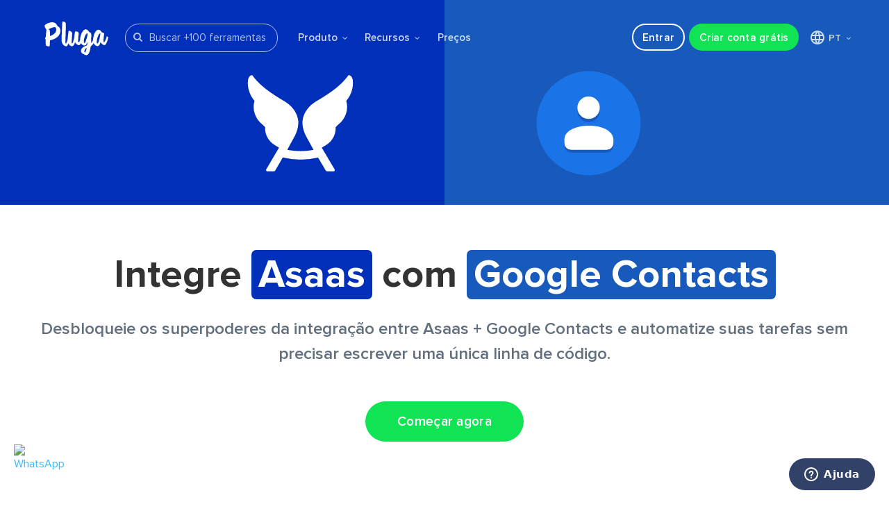

--- FILE ---
content_type: text/html
request_url: https://pluga.co/ferramentas/asaas/integracao/google-contacts/
body_size: 19441
content:
<!DOCTYPE html> <html lang=pt-BR> <head> <meta charset=utf-8> <meta content="IE=edge" http-equiv=X-UA-Compatible> <meta name=viewport content="width=device-width, initial-scale=1.0, maximum-scale=5.0, minimum-scale=1.0, viewport-fit=cover"> <title>Integre Asaas + Google Contacts agora! - Pluga</title> <meta name=description content="Automatize processos conectando seu Asaas com Google Contacts em 2 minutos na Pluga. Deixe os robôs trabalharem e foque no que importa!"> <link rel=canonical href="https://pluga.co/ferramentas/asaas/integracao/google-contacts/"> <meta name=robots content="index, follow, max-image-preview:large, max-snippet:-1, max-video-preview:-1"> <script>window.PLG_PATHNAME='integracao/pluga';</script> <link rel=alternate hreflang=pt href="https://pluga.co/ferramentas/asaas/integracao/google-contacts/"/> <link rel=alternate hreflang=en href="https://pluga.co/en/apps/asaas/integration/google-contacts/"/> <link rel=alternate hreflang=x-default href="https://pluga.co/en/apps/asaas/integration/google-contacts/"/> <script>window.PLG_PATHNAME='integracao/pluga';</script> <script>window.PLG_PATHNAME='integracao/pluga';</script> <script>window.PLG_PATHNAME='integracao/pluga';</script> <script>window.PLG_PATHNAME='integracao/pluga';</script> <link rel=apple-touch-icon sizes=57x57 href="https://assets.pluga.co/site/images/favicons/apple-touch-icon-57x57.png"> <link rel=apple-touch-icon sizes=60x60 href="https://assets.pluga.co/site/images/favicons/apple-touch-icon-60x60.png"> <link rel=apple-touch-icon sizes=72x72 href="https://assets.pluga.co/site/images/favicons/apple-touch-icon-72x72.png"> <link rel=apple-touch-icon sizes=76x76 href="https://assets.pluga.co/site/images/favicons/apple-touch-icon-76x76.png"> <link rel=apple-touch-icon sizes=114x114 href="https://assets.pluga.co/site/images/favicons/apple-touch-icon-114x114.png"> <link rel=apple-touch-icon sizes=120x120 href="https://assets.pluga.co/site/images/favicons/apple-touch-icon-120x120.png"> <link rel=apple-touch-icon sizes=144x144 href="https://assets.pluga.co/site/images/favicons/apple-touch-icon-144x144.png"> <link rel=apple-touch-icon sizes=152x152 href="https://assets.pluga.co/site/images/favicons/apple-touch-icon-152x152.png"> <link rel=apple-touch-icon sizes=180x180 href="https://assets.pluga.co/site/images/favicons/apple-touch-icon-180x180.png"> <link rel=icon type="image/png" href="https://assets.pluga.co/site/images/favicons/favicon-32x32.png" sizes=32x32> <link rel=icon type="image/png" href="https://assets.pluga.co/site/images/favicons/android-chrome-192x192.png" sizes=192x192> <link rel=icon type="image/png" href="https://assets.pluga.co/site/images/favicons/favicon-96x96.png" sizes=96x96> <link rel=icon type="image/png" href="https://assets.pluga.co/site/images/favicons/favicon-16x16.png" sizes=16x16> <link rel=manifest href="https://assets.pluga.co/site/images/favicons/manifest.json"> <meta name=msapplication-TileColor content="#ff0000"> <meta name=msapplication-TileImage content="https://assets.pluga.co/site/images/favicons/mstile-144x144.png"> <meta name=theme-color content="#ffffff"> <link rel=mask-icon href="https://assets.pluga.co/site/images/favicons/icon-mask-safari.svg" color="#00AEEF"/> <meta property="og:image" content="https://assets.pluga.co/automatizations-pages-social/asaas-google_contacts.png"/> <meta property="og:url" content="https://pluga.co/ferramentas/asaas/integracao/google_contacts/"/> <meta property="og:title" content="Pluga: Asaas + Google Contacts"/> <meta property="og:site_name" content="Pluga.co"/> <meta property="og:description" content="Pluga: Asaas + Google Contacts"/> <meta property="og:type" content=website /> <meta property="fb:app_id" content=511357349030393> <meta name=facebook-domain-verification content=clx7pj9qz3142k9k5b1vp356l6bo6w> <meta name=mobile-web-app-capable content=yes> <meta name=apple-touch-fullscreen content=yes> <link href="https://fonts.googleapis.com/css?family=Merriweather:400,700&display=swap" rel=stylesheet> <link href="https://assets.pluga.co/site/stylesheets/match-e71f9847.css" rel=stylesheet /> <link rel=preload href="https://cdn.jsdelivr.net/npm/font-awesome@4.7.0/css/font-awesome.min.css" as=style onload="this.onload=null;this.rel='stylesheet'"> <noscript><link rel=stylesheet href="https://cdn.jsdelivr.net/npm/font-awesome@4.7.0/css/font-awesome.min.css"></noscript> <script src="https://assets.pluga.co/site/javascripts/all-00cb0431.js" async=true></script> <script data-cfasync="false" nonce="562a91e9-57a1-4840-9c83-c9a81d13f977">try{(function(w,d){!function(j,k,l,m){if(j.zaraz)console.error("zaraz is loaded twice");else{j[l]=j[l]||{};j[l].executed=[];j.zaraz={deferred:[],listeners:[]};j.zaraz._v="5874";j.zaraz._n="562a91e9-57a1-4840-9c83-c9a81d13f977";j.zaraz.q=[];j.zaraz._f=function(n){return async function(){var o=Array.prototype.slice.call(arguments);j.zaraz.q.push({m:n,a:o})}};for(const p of["track","set","debug"])j.zaraz[p]=j.zaraz._f(p);j.zaraz.init=()=>{var q=k.getElementsByTagName(m)[0],r=k.createElement(m),s=k.getElementsByTagName("title")[0];s&&(j[l].t=k.getElementsByTagName("title")[0].text);j[l].x=Math.random();j[l].w=j.screen.width;j[l].h=j.screen.height;j[l].j=j.innerHeight;j[l].e=j.innerWidth;j[l].l=j.location.href;j[l].r=k.referrer;j[l].k=j.screen.colorDepth;j[l].n=k.characterSet;j[l].o=(new Date).getTimezoneOffset();if(j.dataLayer)for(const t of Object.entries(Object.entries(dataLayer).reduce((u,v)=>({...u[1],...v[1]}),{})))zaraz.set(t[0],t[1],{scope:"page"});j[l].q=[];for(;j.zaraz.q.length;){const w=j.zaraz.q.shift();j[l].q.push(w)}r.defer=!0;for(const x of[localStorage,sessionStorage])Object.keys(x||{}).filter(z=>z.startsWith("_zaraz_")).forEach(y=>{try{j[l]["z_"+y.slice(7)]=JSON.parse(x.getItem(y))}catch{j[l]["z_"+y.slice(7)]=x.getItem(y)}});r.referrerPolicy="origin";r.src="/cdn-cgi/zaraz/s.js?z="+btoa(encodeURIComponent(JSON.stringify(j[l])));q.parentNode.insertBefore(r,q)};["complete","interactive"].includes(k.readyState)?zaraz.init():j.addEventListener("DOMContentLoaded",zaraz.init)}}(w,d,"zarazData","script");window.zaraz._p=async d$=>new Promise(ea=>{if(d$){d$.e&&d$.e.forEach(eb=>{try{const ec=d.querySelector("script[nonce]"),ed=ec?.nonce||ec?.getAttribute("nonce"),ee=d.createElement("script");ed&&(ee.nonce=ed);ee.innerHTML=eb;ee.onload=()=>{d.head.removeChild(ee)};d.head.appendChild(ee)}catch(ef){console.error(`Error executing script: ${eb}\n`,ef)}});Promise.allSettled((d$.f||[]).map(eg=>fetch(eg[0],eg[1])))}ea()});zaraz._p({"e":["(function(w,d){})(window,document)"]});})(window,document)}catch(e){throw fetch("/cdn-cgi/zaraz/t"),e;};</script></head> <body class="ferramentas ferramentas_asaas ferramentas_asaas_integracao ferramentas_asaas_integracao_google-contacts ferramentas_asaas_integracao_google-contacts_index"> <div class="hero-integrations asaas-google_contacts-integrations"> <header class=navigation-lp> <div class=navigation-lp-wrapper id=fixedHeader> <i class=logo id=plugaBrand> <a href="/">Pluga.co</a> </i> <script type="application/json" id=search-apps>
  [["eduzz_next","eduzz-next","Eduzz"],["http_request","http-request","HTTP Request"],["telegram_bot","telegram-bot","Telegram Bot"],["facebook_insights","facebook-insights","Facebook Ads Insights"],["whatsapp_business","whatsapp-business","WhatsApp Business API"],["reportei","reportei","Reportei"],["bitrix24","bitrix24","Bitrix24"],["pluga_formatter","pluga-formatter","Formatador (Formatter)"],["pluga_scheduler","pluga-scheduler","Agendador (Scheduler)"],["google_gemini","google-gemini","Google Gemini"],["facebook_custom_audiences","facebook-custom-audiences","Facebook Custom Audiences"],["pluga_mcp","pluga-mcp","MCP"],["conta_azul_financeiro","conta-azul-financeiro","Conta Azul"],["clicksign","clicksign","Clicksign"],["zoho_crm","zoho-crm","Zoho CRM"],["nuvemshop","nuvemshop","Nuvemshop (Tiendanube)"],["google_drive","google-drive","Google Drive"],["tally","tally","Tally"],["vindi_pagamentos","vindi-pagamentos","Vindi Pagamentos"],["kommo","kommo","Kommo"],["blip","blip","Blip"],["bling","bling","Bling"],["kiwify","kiwify","Kiwify"],["memberkit","memberkit","MemberKit"],["yampi","yampi","Yampi"],["microsoft_teams","microsoft-teams","Microsoft Teams"],["shopify","shopify","Shopify"],["chatgpt","chatgpt","ChatGPT"],["linkedin_lead_ads","linkedin-lead-ads","Linkedin Lead Ads"],["facebook_pages","facebook-pages","Facebook Pages"],["instagram_business","instagram-business","Instagram Business"],["gravity_forms","gravity-forms","Gravity Forms"],["airtable","airtable","Airtable"],["jotform","jotform","Jotform"],["clickup","clickup","ClickUp"],["monday_com","monday-com","monday.com"],["zapsign","zapsign","ZapSign"],["zenvia","zenvia","Zenvia Canais"],["tiktok_ads","tiktok-ads","TikTok Ads"],["todoist","todoist","Todoist"],["calendly","calendly","Calendly"],["ploomes","ploomes","Ploomes"],["discord","discord","Discord"],["jivochat","jivochat","JivoChat"],["moskit","moskit","Moskit CRM"],["omie_crm","omie-crm","Omie CRM"],["notion","notion","Notion"],["squarespace","squarespace","Squarespace"],["webflow","webflow","Webflow"],["outlook","outlook","Microsoft Outlook"],["sendgrid","sendgrid","SendGrid"],["magento2","magento2","Adobe Commerce 2.X (Magento)"],["nectar_crm","nectar-crm","NectarCRM"],["google_lead_form","google-lead-form","Google Lead Form"],["omie","omie","Omie ERP"],["hotmart","hotmart","Hotmart"],["superlogica","superlogica","Superlógica Assinaturas"],["jira","jira","Jira Software Cloud"],["google_docs","google-docs","Google Docs"],["twilio","twilio","Twilio"],["eventbrite","eventbrite","Eventbrite"],["pipefy","pipefy","Pipefy"],["active_campaign","active-campaign","ActiveCampaign"],["sympla","sympla","Sympla"],["google_calendar","google-calendar","Google Calendar"],["linkseller","linkseller","Ramper Pipeline"],["excel","excel","Excel"],["manychat","manychat","Manychat"],["hubspot_crm","hubspot-crm","HubSpot"],["gdigital","gdigital","G Digital"],["google_contacts","google-contacts","Google Contacts"],["piperun","piperun","PipeRun"],["meets","meets","Meets"],["asana","asana","Asana"],["mautic","mautic","Mautic"],["magento","magento","Adobe Commerce 1.X (Magento)"],["asaas","asaas","Asaas"],["intercom","intercom","Intercom"],["agendor","agendor","Agendor"],["mercado_livre","mercado-livre","Mercado Livre (Mercado Libre)"],["egoi","egoi","E-goi"],["pluga_webhooks","pluga-webhooks","Webhooks"],["tinyerp","tinyerp","Olist"],["leadlovers","leadlovers","Leadlovers"],["loja_integrada","loja-integrada","Loja Integrada"],["rd_station","rd-station","RD Station Marketing"],["google_forms","google-forms","Google Forms"],["vindi","vindi","Vindi Recorrência"],["google_sheets","google-sheets","Google Sheets"],["gmail","gmail","Gmail"],["woocommerce","woocommerce","WooCommerce"],["nibo","nibo","Nibo"],["zendesk","zendesk","Zendesk"],["trello","trello","Trello"],["facebook_lead_ads","facebook-lead-ads","Facebook Lead Ads"],["granatum_financeiro","granatum-financeiro","Granatum Financeiro"],["enotas","enotas","eNotas"],["bkper","bkper","Bkper"],["rd_station_crm","rd-station-crm","RD Station CRM"],["lahar","lahar","Ramper Marketing"],["boleto_simples","boleto-simples","Kobana"],["mercado_pago","mercado-pago","Mercado Pago"],["typeform","typeform","Typeform"],["paypal","paypal","PayPal"],["pipedrive","pipedrive","Pipedrive"],["mailchimp","mailchimp","Mailchimp"],["stripe","stripe","Stripe"],["mandrill","mandrill","Mandrill"],["nfe_io","nfe-io","NFe.io"],["pag_seguro","pag-seguro","PagBank"],["slack","slack","Slack"],["iugu","iugu","iugu"],["pagar_me","pagar-me","Pagar.me"],["recrutei","recrutei","Recrutei"],["pied","pied","PIED"],["neoron","neoron","Neoron"],["autentique","autentique","Autentique"],["omnismart","omnismart","Omnismart"],["d4sign","d4sign","D4Sign by Zucchetti"],["vendocrm","vendocrm","Vendo CRM"],["notificacoesinteligentes","notificacoesinteligentes","Notificações Inteligentes"],["cartpanda","cartpanda","Cartpanda"],["wix","wix","Wix Stores"],["mercos","mercos","Mercos"],["kirvano","kirvano","Kirvano"],["letalk","letalk","Letalk"],["mailingboss","mailingboss","MailingBoss"],["respondi","respondi","Respondi"],["botconversa","botconversa","Botconversa"],["leadster","leadster","Leadster"],["digital_manager_guru","digital-manager-guru","Digital Manager Guru"],["monetizze","monetizze","Monetizze"],["octadesk","octadesk","Octadesk"],["notazz","notazz","Notazz"],["protarefa","protarefa","Protarefa"],["typebot","typebot","Typebot"],["elementor","elementor","Elementor"],["wbudget","wbudget","WBudget"],["greatpages","greatpages","Greatpages"],["blimboo","blimboo","Blimboo"],["tomticket","tomticket","TomTicket"],["greennsales","greennsales","GreennSales"],["clint","clint","Clint"],["cademi","cademi","Cademí"],["mailfy","mailfy","Mailfy"],["conexa","conexa","Conexa"],["codeqr","codeqr","Code QR"],["pagtrust","pagtrust","Pagtrust"]]
</script> <template id=app-suggestion-template data-url="/ferramentas/SLUG/integracao/" data-icon="https://assets.pluga.co/apps/icons/ID/ID-icon.svg"> <li class=apps-item><a><div class=app-icon-wrap><img width=18 height=18 loading=lazy></div><span></span></a></li> </template> <div class=apps-search-bar> <div class=apps-search-bar-wrapper> <i class="fa fa-search"></i> <input placeholder="Buscar +100 ferramentas" id=search-input> <ul class=apps-listbox id=search-apps-list> <li class=app-suggestion id=app-suggestion-item> Ainda não temos <span class=app-input-suggestion id=app-input-suggestion></span> integrado. <span class=send-suggestion-action id=send-suggestion-action>Sugerir ferramenta <i class="fa fa-thumbs-o-up" aria-hidden=true></i></span> <span class=sent-suggestion-message id=sent-suggestion-message>Sugestão enviada <i class="fa fa-thumbs-up" aria-hidden=true></i></span> </li> <li> <a href="/ferramentas/" class=apps-listbox-cta> <span>Ver todas ferramentas <i class="fa fa-angle-right"></i></span> </a> </li> </ul> </div> </div> <nav class=nav-lp id=navigation-menu> <div class=menuIcon> <a class=hamburguer-icon href="#menuExpand"> <span class=label-hamburguer>Menu</span> <span class=shapes-hamburguer></span> </a> </div> <div class=menu> <ul class=nav-lp-tools> <li class="nav-lp-link mobile"><a href="/ferramentas/">Ferramentas</a></li> <li class="nav-lp-link more"> <a href="#">Produto <span class="fa fa-angle-down"></span></a> <ul class=submenu> <i class=seta></i> <li> <a href="https://blog.pluga.co/filtros-condicionais-pluga/" target=_blank> <i class="fa fa-filter raw-icon"></i> Filtros condicionais <span>Defina critérios para a automatização avançar <i class="fa fa-external-link"></i></span> </a> </li> <li> <a href="https://blog.pluga.co/formatador-da-pluga/" target=_blank> <i class=feature-icon><img src="https://assets.pluga.co/apps/icons/pluga_formatter/pluga_formatter-icon.svg" onerror="this.src='https://assets.pluga.co/apps/icons/pluga_formatter/pluga_formatter-icon.png';this.onerror=null;" alt="Formatador - Pluga" loading=lazy width=16 height=16 /></i> Formatador <span>Ajuste e converta dados para o formato ideal <i class="fa fa-external-link"></i></span> </a> </li> <li> <a href="https://blog.pluga.co/agendador-da-pluga/" target=_blank> <i class=feature-icon><img src="https://assets.pluga.co/apps/icons/pluga_scheduler/pluga_scheduler-icon.svg" onerror="this.src='https://assets.pluga.co/apps/icons/pluga_scheduler/pluga_scheduler-icon.png';this.onerror=null;" alt="Agendador - Pluga" loading=lazy width=16 height=16 /></i> Agendador <span>Acione a automatização em horários definidos <i class="fa fa-external-link"></i></span> </a> </li> <li> <a href="https://blog.pluga.co/tag/webhooks-http-request/" target=_blank> <i class=feature-icon><img src="https://assets.pluga.co/apps/icons/pluga_webhooks/pluga_webhooks-icon.svg" onerror="this.src='https://assets.pluga.co/apps/icons/pluga_webhooks/pluga_webhooks-icon.png';this.onerror=null;" alt="Webhooks/HTTP Request - Pluga" loading=lazy width=16 height=16 /></i> Webhooks & HTTP Request <span>Conecte e automatize sistemas não integrados <i class="fa fa-external-link"></i></span> </a> </li> <li> <a href="https://blog.pluga.co/ia-na-pluga/" target=_blank> <i class=feature-icon><img src="https://assets.pluga.co/apps/icons/pluga_agents/pluga_agents-icon.svg" onerror="this.src='https://assets.pluga.co/apps/icons/pluga_agents/pluga_agents-icon.png';this.onerror=null;" alt="IA na Pluga" loading=lazy width=16 height=16 /></i> IA na Pluga <span>Combine IA com o poder da automação <i class="fa fa-external-link"></i></span> </a> </li> <li> <a href="https://blog.pluga.co/tag/recursos-da-pluga/" target=_blank class=more-features> <span>Ver mais funcionalidades <i class="fa fa-angle-right"></i></span> </a> </li> </ul> </li> <li class="nav-lp-link more"> </li> <li class="nav-lp-link more"> <a href="#">Recursos <span class="fa fa-angle-down"></span></a> <ul class=submenu> <li> <a class=popup-youtube-demo href="https://www.youtube.com/watch?v=iftly_5qSF4"> Tour da Pluga <i class="fa fa-youtube-play"></i> <span>Assista e veja todos os detalhes de como criar sua automatização</span> </a> </li> <li> <a href="https://blog.pluga.co"> Blog <span>Acompanhe e fique por dentro de todas as novidades da Pluga</span> </a> </li> <li> <a href="https://www.youtube.com/@pluga_ajuda?sub_confirmation=1" target=_blank> Vídeos & Tutoriais <span>Assista e saiba mais sobre ferramentas e produtividade</span> </a> </li> <li> <a href="https://pluga.zendesk.com/hc/pt-br"> Central de ajuda <span>Dúvidas? Preparamos tutoriais, vídeos e artigos para te ajudar</span> </a> </li> </ul> </li> <li class=nav-lp-link><a href="/precos/">Preços</a></li> </ul> <ul class=nav-buttons> <li class=nav-lp-link><a href="https://manage.pluga.co/login?lng=pt-BR" class="sign-up bt-outline">Entrar</a></li> <li class=nav-lp-link><a href="https://manage.pluga.co/#/signup?lang=pt_BR" class="sign-up site-signup-cta-header">Criar conta grátis</a></li> <li class="nav-lp-link more locale-select"> <a href="#"> <svg xmlns="http://www.w3.org/2000/svg" width=24 height=24 viewBox="0 0 24 24" fill=none> <path d="M3.6 9H20.4M3.6 15H20.4M11.5 3C9.81534 5.69961 8.9222 8.81787 8.9222 12C8.9222 15.1821 9.81534 18.3004 11.5 21M12.5 3C14.1847 5.69961 15.0778 8.81787 15.0778 12C15.0778 15.1821 14.1847 18.3004 12.5 21M3 12C3 13.1819 3.23279 14.3522 3.68508 15.4442C4.13738 16.5361 4.80031 17.5282 5.63604 18.364C6.47177 19.1997 7.46392 19.8626 8.55585 20.3149C9.64778 20.7672 10.8181 21 12 21C13.1819 21 14.3522 20.7672 15.4442 20.3149C16.5361 19.8626 17.5282 19.1997 18.364 18.364C19.1997 17.5282 19.8626 16.5361 20.3149 15.4442C20.7672 14.3522 21 13.1819 21 12C21 9.61305 20.0518 7.32387 18.364 5.63604C16.6761 3.94821 14.3869 3 12 3C9.61305 3 7.32387 3.94821 5.63604 5.63604C3.94821 7.32387 3 9.61305 3 12Z" stroke-width=2 stroke-linecap=round stroke-linejoin=round /> </svg> PT <span class="fa fa-angle-down"></span> </a> <ul class=submenu> <i class=seta></i> <li><span>Selecione seu idioma:</span></li> <li><a href="/ferramentas/asaas/integracao/google-contacts/">Português (BR)</a></li> <li><a href="/en/apps/asaas/integration/google-contacts/">English (US)</a></li> </ul> </li> </ul> </div> </nav> </div> </header> <div class=hero-integrations-wrapper> <a href="/ferramentas/asaas/integracao/" class=tool-image> <div class="tool-image-wrapper source-tool"> <img src="https://assets.pluga.co/apps/icons/asaas/asaas-icon.svg" onerror="this.src='https://assets.pluga.co/apps/icons/asaas/asaas-icon.png';this.onerror=null;" alt=Asaas loading=lazy /> </div> </a> <a href="/ferramentas/google-contacts/integracao/" class=tool-image> <div class="tool-image-wrapper target-tool"> <img src="https://assets.pluga.co/apps/icons/google_contacts/google_contacts-icon.svg" onerror="this.src='https://assets.pluga.co/apps/icons/google_contacts/google_contacts-icon.png';this.onerror=null;" alt="Google Contacts" loading=lazy /> </div> </a> </div> </div> <main role=main> <div class=info-wrapper> <div class=info-wrapper-title> <div class=title> <h1> Integre <span class="tool-badge asaas">Asaas</span> com <span class="tool-badge google_contacts">Google Contacts</span> </h1> <h2>Desbloqueie os superpoderes da integração entre Asaas + Google Contacts e automatize suas tarefas sem precisar escrever uma única linha de código.</h2> </div> <a class=bt-signup href="https://manage.pluga.co/#/signup?app_source=asaas&app_target=google_contacts&lang=pt_BR">Começar agora</a> </div> </div> <div class=actions-triggers-section> <div class=actions-triggers-header> <h2>Asaas e Google Contacts <br class=hidden-br>do seu jeito</h2> <p>Confira os gatilhos e ações disponíveis na integração das ferramentas Asaas + Google Contacts e construa sua automatização</p> </div> <div class=actions-triggers-body> <div class=cards-container> <div class=card> <input type=radio name=card-option id=triggers checked> <label class="actions-triggers-label trigger-label tooltip-box-wrapper trigger-item-after " for=triggers> <span>Gatilhos</span> <div class="tooltip-box-item trigger-item"> <p> É a atividade que acontece na ferramenta de origem que irá disparar uma ação nas ferramentas de destino. </p> </div> </label> <div class=card-content> <div class=boxes-container> <div class=box> <input type=checkbox name=open-modal-0-trigger-div-0 id=open-modal-container-0-trigger-div-0> <div class=modal> <div class=modal-content> <div class=modal-header> <div class="modal-header-icon asaas"> <img src="https://assets.pluga.co/apps/icons/asaas/asaas-icon.svg" onerror="this.src='https://assets.pluga.co/apps/icons/asaas/asaas-icon.png';this.onerror=null;" alt=Asaas-modal-icon loading=lazy /> </div> <div class=modal-header-titles> <p>Cobrança criada</p> <span>A cada cobrança criada no Asaas</p> </div> </div> <div class=modal-body> <p>Como funciona:</p> <div class=paragraph-container> <p>Sempre que algo acontecer na ferramenta de origem</p> <p>Tudo acontecendo de uma só vez! ✨</p> </div> </div> <div class=modal-footer> <label class="modal-buttons-label modal-footer-label" for=open-modal-container-0-trigger-div-0>Fechar</label> </div> <div class=close-icon-box> <label class="modal-buttons-label close-modal-label" for=open-modal-container-0-trigger-div-0> <svg xmlns="http://www.w3.org/2000/svg" width=24 height=24 viewBox="0 0 24 24" fill=none> <path d="M18 6L6 18M6 6L18 18" stroke="#839098" stroke-width=2 stroke-linecap=round stroke-linejoin=round /> </svg> </label> </div> </div> </div> <div class=header> <div class="tool-icon asaas"> <img src="https://assets.pluga.co/apps/icons/asaas/asaas-icon.svg" onerror="this.src='https://assets.pluga.co/apps/icons/asaas/asaas-icon.png';this.onerror=null;" alt=Asaas-icon loading=lazy /> </div> <div class=header-title> <p>Cobrança criada</p> <span>A cada cobrança criada no Asaas</p> </div> <div class=i-icon> </div> </div> <div class=info> <input type=checkbox name=fields-options-0-trigger-div-0 id=info-0-trigger-div-0-Gatilho> <div class=info-title> <div> <p class=info-title-label> Gatilho </p> </div> <div class=info-fields-label-box> <div class="info-icon-container tooltip-box-wrapper "> <div class="tooltip-box-item "> <p> Informações da ferramenta Asaas que podem ser utilizadas e enviadas para outras ferramentas. </p> </div> </div> <label for=info-0-trigger-div-0-Gatilho class=info-fields-label> Ver informações </label> </div> </div> <div class=info-list> <p> <svg xmlns="http://www.w3.org/2000/svg" width=16 height=16 viewBox="0 0 16 16" fill=none> <path d="M11.875 5H3.125M3.125 7.5H8.75M6.875 10H3.125M9.375 10H13.125M11.25 8.125V11.875" stroke="#49576B" stroke-linecap=round stroke-linejoin=round /> </svg> id </p> <p> <svg xmlns="http://www.w3.org/2000/svg" width=16 height=16 viewBox="0 0 16 16" fill=none> <path d="M11.875 5H3.125M3.125 7.5H8.75M6.875 10H3.125M9.375 10H13.125M11.25 8.125V11.875" stroke="#49576B" stroke-linecap=round stroke-linejoin=round /> </svg> Data de criação da cobrança </p> <p> <svg xmlns="http://www.w3.org/2000/svg" width=16 height=16 viewBox="0 0 16 16" fill=none> <path d="M11.875 5H3.125M3.125 7.5H8.75M6.875 10H3.125M9.375 10H13.125M11.25 8.125V11.875" stroke="#49576B" stroke-linecap=round stroke-linejoin=round /> </svg> Data de vencimento da cobrança </p> <p> <svg xmlns="http://www.w3.org/2000/svg" width=16 height=16 viewBox="0 0 16 16" fill=none> <path d="M11.875 5H3.125M3.125 7.5H8.75M6.875 10H3.125M9.375 10H13.125M11.25 8.125V11.875" stroke="#49576B" stroke-linecap=round stroke-linejoin=round /> </svg> Data original de vencimento da cobrança </p> <p> <svg xmlns="http://www.w3.org/2000/svg" width=16 height=16 viewBox="0 0 16 16" fill=none> <path d="M11.875 5H3.125M3.125 7.5H8.75M6.875 10H3.125M9.375 10H13.125M11.25 8.125V11.875" stroke="#49576B" stroke-linecap=round stroke-linejoin=round /> </svg> Valor da cobrança </p> <p> <svg xmlns="http://www.w3.org/2000/svg" width=16 height=16 viewBox="0 0 16 16" fill=none> <path d="M11.875 5H3.125M3.125 7.5H8.75M6.875 10H3.125M9.375 10H13.125M11.25 8.125V11.875" stroke="#49576B" stroke-linecap=round stroke-linejoin=round /> </svg> Valor líquido da cobrança </p> <p> <svg xmlns="http://www.w3.org/2000/svg" width=16 height=16 viewBox="0 0 16 16" fill=none> <path d="M11.875 5H3.125M3.125 7.5H8.75M6.875 10H3.125M9.375 10H13.125M11.25 8.125V11.875" stroke="#49576B" stroke-linecap=round stroke-linejoin=round /> </svg> Identificador externo da cobrança </p> <p> <svg xmlns="http://www.w3.org/2000/svg" width=16 height=16 viewBox="0 0 16 16" fill=none> <path d="M11.875 5H3.125M3.125 7.5H8.75M6.875 10H3.125M9.375 10H13.125M11.25 8.125V11.875" stroke="#49576B" stroke-linecap=round stroke-linejoin=round /> </svg> ID do cliente </p> <p> <svg xmlns="http://www.w3.org/2000/svg" width=16 height=16 viewBox="0 0 16 16" fill=none> <path d="M11.875 5H3.125M3.125 7.5H8.75M6.875 10H3.125M9.375 10H13.125M11.25 8.125V11.875" stroke="#49576B" stroke-linecap=round stroke-linejoin=round /> </svg> Nome do cliente </p> <p> <svg xmlns="http://www.w3.org/2000/svg" width=16 height=16 viewBox="0 0 16 16" fill=none> <path d="M11.875 5H3.125M3.125 7.5H8.75M6.875 10H3.125M9.375 10H13.125M11.25 8.125V11.875" stroke="#49576B" stroke-linecap=round stroke-linejoin=round /> </svg> Email do cliente </p> <p> <svg xmlns="http://www.w3.org/2000/svg" width=16 height=16 viewBox="0 0 16 16" fill=none> <path d="M11.875 5H3.125M3.125 7.5H8.75M6.875 10H3.125M9.375 10H13.125M11.25 8.125V11.875" stroke="#49576B" stroke-linecap=round stroke-linejoin=round /> </svg> Emails adicionais do cliente </p> <p> <svg xmlns="http://www.w3.org/2000/svg" width=16 height=16 viewBox="0 0 16 16" fill=none> <path d="M11.875 5H3.125M3.125 7.5H8.75M6.875 10H3.125M9.375 10H13.125M11.25 8.125V11.875" stroke="#49576B" stroke-linecap=round stroke-linejoin=round /> </svg> Empresa do cliente </p> <p> <svg xmlns="http://www.w3.org/2000/svg" width=16 height=16 viewBox="0 0 16 16" fill=none> <path d="M11.875 5H3.125M3.125 7.5H8.75M6.875 10H3.125M9.375 10H13.125M11.25 8.125V11.875" stroke="#49576B" stroke-linecap=round stroke-linejoin=round /> </svg> CPF ou CNPJ do cliente </p> <p> <svg xmlns="http://www.w3.org/2000/svg" width=16 height=16 viewBox="0 0 16 16" fill=none> <path d="M11.875 5H3.125M3.125 7.5H8.75M6.875 10H3.125M9.375 10H13.125M11.25 8.125V11.875" stroke="#49576B" stroke-linecap=round stroke-linejoin=round /> </svg> Telefone do cliente </p> <p> <svg xmlns="http://www.w3.org/2000/svg" width=16 height=16 viewBox="0 0 16 16" fill=none> <path d="M11.875 5H3.125M3.125 7.5H8.75M6.875 10H3.125M9.375 10H13.125M11.25 8.125V11.875" stroke="#49576B" stroke-linecap=round stroke-linejoin=round /> </svg> Telefone celular do cliente </p> <p> <svg xmlns="http://www.w3.org/2000/svg" width=16 height=16 viewBox="0 0 16 16" fill=none> <path d="M11.875 5H3.125M3.125 7.5H8.75M6.875 10H3.125M9.375 10H13.125M11.25 8.125V11.875" stroke="#49576B" stroke-linecap=round stroke-linejoin=round /> </svg> Rua do endereço do cliente </p> <p> <svg xmlns="http://www.w3.org/2000/svg" width=16 height=16 viewBox="0 0 16 16" fill=none> <path d="M11.875 5H3.125M3.125 7.5H8.75M6.875 10H3.125M9.375 10H13.125M11.25 8.125V11.875" stroke="#49576B" stroke-linecap=round stroke-linejoin=round /> </svg> Número do endereço do cliente </p> <p> <svg xmlns="http://www.w3.org/2000/svg" width=16 height=16 viewBox="0 0 16 16" fill=none> <path d="M11.875 5H3.125M3.125 7.5H8.75M6.875 10H3.125M9.375 10H13.125M11.25 8.125V11.875" stroke="#49576B" stroke-linecap=round stroke-linejoin=round /> </svg> Complemento do endereço do cliente </p> <p> <svg xmlns="http://www.w3.org/2000/svg" width=16 height=16 viewBox="0 0 16 16" fill=none> <path d="M11.875 5H3.125M3.125 7.5H8.75M6.875 10H3.125M9.375 10H13.125M11.25 8.125V11.875" stroke="#49576B" stroke-linecap=round stroke-linejoin=round /> </svg> Bairro do endereço do cliente </p> <p> <svg xmlns="http://www.w3.org/2000/svg" width=16 height=16 viewBox="0 0 16 16" fill=none> <path d="M11.875 5H3.125M3.125 7.5H8.75M6.875 10H3.125M9.375 10H13.125M11.25 8.125V11.875" stroke="#49576B" stroke-linecap=round stroke-linejoin=round /> </svg> Cep do endereço do cliente </p> <p> <svg xmlns="http://www.w3.org/2000/svg" width=16 height=16 viewBox="0 0 16 16" fill=none> <path d="M11.875 5H3.125M3.125 7.5H8.75M6.875 10H3.125M9.375 10H13.125M11.25 8.125V11.875" stroke="#49576B" stroke-linecap=round stroke-linejoin=round /> </svg> Estado do endereço do cliente </p> <p> <svg xmlns="http://www.w3.org/2000/svg" width=16 height=16 viewBox="0 0 16 16" fill=none> <path d="M11.875 5H3.125M3.125 7.5H8.75M6.875 10H3.125M9.375 10H13.125M11.25 8.125V11.875" stroke="#49576B" stroke-linecap=round stroke-linejoin=round /> </svg> Cidade do endereço do cliente </p> <p> <svg xmlns="http://www.w3.org/2000/svg" width=16 height=16 viewBox="0 0 16 16" fill=none> <path d="M11.875 5H3.125M3.125 7.5H8.75M6.875 10H3.125M9.375 10H13.125M11.25 8.125V11.875" stroke="#49576B" stroke-linecap=round stroke-linejoin=round /> </svg> País do endereço do cliente </p> <p> <svg xmlns="http://www.w3.org/2000/svg" width=16 height=16 viewBox="0 0 16 16" fill=none> <path d="M11.875 5H3.125M3.125 7.5H8.75M6.875 10H3.125M9.375 10H13.125M11.25 8.125V11.875" stroke="#49576B" stroke-linecap=round stroke-linejoin=round /> </svg> Data de criação do cliente </p> <p> <svg xmlns="http://www.w3.org/2000/svg" width=16 height=16 viewBox="0 0 16 16" fill=none> <path d="M11.875 5H3.125M3.125 7.5H8.75M6.875 10H3.125M9.375 10H13.125M11.25 8.125V11.875" stroke="#49576B" stroke-linecap=round stroke-linejoin=round /> </svg> Identificador externo do cliente </p> <p> <svg xmlns="http://www.w3.org/2000/svg" width=16 height=16 viewBox="0 0 16 16" fill=none> <path d="M11.875 5H3.125M3.125 7.5H8.75M6.875 10H3.125M9.375 10H13.125M11.25 8.125V11.875" stroke="#49576B" stroke-linecap=round stroke-linejoin=round /> </svg> Grupos do cliente separados por vírgula. </p> <p> <svg xmlns="http://www.w3.org/2000/svg" width=16 height=16 viewBox="0 0 16 16" fill=none> <path d="M11.875 5H3.125M3.125 7.5H8.75M6.875 10H3.125M9.375 10H13.125M11.25 8.125V11.875" stroke="#49576B" stroke-linecap=round stroke-linejoin=round /> </svg> Data de criação do cliente formatado em 'ano-mês-dia' </p> <p> <svg xmlns="http://www.w3.org/2000/svg" width=16 height=16 viewBox="0 0 16 16" fill=none> <path d="M11.875 5H3.125M3.125 7.5H8.75M6.875 10H3.125M9.375 10H13.125M11.25 8.125V11.875" stroke="#49576B" stroke-linecap=round stroke-linejoin=round /> </svg> Inscrição estadual do cliente </p> <p> <svg xmlns="http://www.w3.org/2000/svg" width=16 height=16 viewBox="0 0 16 16" fill=none> <path d="M11.875 5H3.125M3.125 7.5H8.75M6.875 10H3.125M9.375 10H13.125M11.25 8.125V11.875" stroke="#49576B" stroke-linecap=round stroke-linejoin=round /> </svg> Valor do desconto </p> <p> <svg xmlns="http://www.w3.org/2000/svg" width=16 height=16 viewBox="0 0 16 16" fill=none> <path d="M11.875 5H3.125M3.125 7.5H8.75M6.875 10H3.125M9.375 10H13.125M11.25 8.125V11.875" stroke="#49576B" stroke-linecap=round stroke-linejoin=round /> </svg> Dias antes do vencimento para aplicar desconto </p> <p> <svg xmlns="http://www.w3.org/2000/svg" width=16 height=16 viewBox="0 0 16 16" fill=none> <path d="M11.875 5H3.125M3.125 7.5H8.75M6.875 10H3.125M9.375 10H13.125M11.25 8.125V11.875" stroke="#49576B" stroke-linecap=round stroke-linejoin=round /> </svg> Tipo de desconto </p> <p> <svg xmlns="http://www.w3.org/2000/svg" width=16 height=16 viewBox="0 0 16 16" fill=none> <path d="M11.875 5H3.125M3.125 7.5H8.75M6.875 10H3.125M9.375 10H13.125M11.25 8.125V11.875" stroke="#49576B" stroke-linecap=round stroke-linejoin=round /> </svg> Percentual do juros </p> <p> <svg xmlns="http://www.w3.org/2000/svg" width=16 height=16 viewBox="0 0 16 16" fill=none> <path d="M11.875 5H3.125M3.125 7.5H8.75M6.875 10H3.125M9.375 10H13.125M11.25 8.125V11.875" stroke="#49576B" stroke-linecap=round stroke-linejoin=round /> </svg> Percentual de multa </p> <p> <svg xmlns="http://www.w3.org/2000/svg" width=16 height=16 viewBox="0 0 16 16" fill=none> <path d="M11.875 5H3.125M3.125 7.5H8.75M6.875 10H3.125M9.375 10H13.125M11.25 8.125V11.875" stroke="#49576B" stroke-linecap=round stroke-linejoin=round /> </svg> Forma de pagamento </p> <p> <svg xmlns="http://www.w3.org/2000/svg" width=16 height=16 viewBox="0 0 16 16" fill=none> <path d="M11.875 5H3.125M3.125 7.5H8.75M6.875 10H3.125M9.375 10H13.125M11.25 8.125V11.875" stroke="#49576B" stroke-linecap=round stroke-linejoin=round /> </svg> Status da cobrança </p> <p> <svg xmlns="http://www.w3.org/2000/svg" width=16 height=16 viewBox="0 0 16 16" fill=none> <path d="M11.875 5H3.125M3.125 7.5H8.75M6.875 10H3.125M9.375 10H13.125M11.25 8.125V11.875" stroke="#49576B" stroke-linecap=round stroke-linejoin=round /> </svg> Descrição da cobrança </p> <p> <svg xmlns="http://www.w3.org/2000/svg" width=16 height=16 viewBox="0 0 16 16" fill=none> <path d="M11.875 5H3.125M3.125 7.5H8.75M6.875 10H3.125M9.375 10H13.125M11.25 8.125V11.875" stroke="#49576B" stroke-linecap=round stroke-linejoin=round /> </svg> Valor original da cobrança </p> <p> <svg xmlns="http://www.w3.org/2000/svg" width=16 height=16 viewBox="0 0 16 16" fill=none> <path d="M11.875 5H3.125M3.125 7.5H8.75M6.875 10H3.125M9.375 10H13.125M11.25 8.125V11.875" stroke="#49576B" stroke-linecap=round stroke-linejoin=round /> </svg> Descrição da cobrança (sem parcelas) </p> <p> <svg xmlns="http://www.w3.org/2000/svg" width=16 height=16 viewBox="0 0 16 16" fill=none> <path d="M11.875 5H3.125M3.125 7.5H8.75M6.875 10H3.125M9.375 10H13.125M11.25 8.125V11.875" stroke="#49576B" stroke-linecap=round stroke-linejoin=round /> </svg> Valor calculado de juros e multa que deve ser pago após o vencimento da cobrança </p> <p> <svg xmlns="http://www.w3.org/2000/svg" width=16 height=16 viewBox="0 0 16 16" fill=none> <path d="M11.875 5H3.125M3.125 7.5H8.75M6.875 10H3.125M9.375 10H13.125M11.25 8.125V11.875" stroke="#49576B" stroke-linecap=round stroke-linejoin=round /> </svg> Data da última visualização da fatura </p> <p> <svg xmlns="http://www.w3.org/2000/svg" width=16 height=16 viewBox="0 0 16 16" fill=none> <path d="M11.875 5H3.125M3.125 7.5H8.75M6.875 10H3.125M9.375 10H13.125M11.25 8.125V11.875" stroke="#49576B" stroke-linecap=round stroke-linejoin=round /> </svg> Data da última visualização do boleto </p> <p> <svg xmlns="http://www.w3.org/2000/svg" width=16 height=16 viewBox="0 0 16 16" fill=none> <path d="M11.875 5H3.125M3.125 7.5H8.75M6.875 10H3.125M9.375 10H13.125M11.25 8.125V11.875" stroke="#49576B" stroke-linecap=round stroke-linejoin=round /> </svg> Data de confirmação da cobrança (Somente para cartão de crédito) </p> <p> <svg xmlns="http://www.w3.org/2000/svg" width=16 height=16 viewBox="0 0 16 16" fill=none> <path d="M11.875 5H3.125M3.125 7.5H8.75M6.875 10H3.125M9.375 10H13.125M11.25 8.125V11.875" stroke="#49576B" stroke-linecap=round stroke-linejoin=round /> </svg> Data de liquidação da cobrança no ASAAS </p> <p> <svg xmlns="http://www.w3.org/2000/svg" width=16 height=16 viewBox="0 0 16 16" fill=none> <path d="M11.875 5H3.125M3.125 7.5H8.75M6.875 10H3.125M9.375 10H13.125M11.25 8.125V11.875" stroke="#49576B" stroke-linecap=round stroke-linejoin=round /> </svg> Data em que o cliente efetuou o pagamento do boleto </p> <p> <svg xmlns="http://www.w3.org/2000/svg" width=16 height=16 viewBox="0 0 16 16" fill=none> <path d="M11.875 5H3.125M3.125 7.5H8.75M6.875 10H3.125M9.375 10H13.125M11.25 8.125V11.875" stroke="#49576B" stroke-linecap=round stroke-linejoin=round /> </svg> URL da fatura </p> <p> <svg xmlns="http://www.w3.org/2000/svg" width=16 height=16 viewBox="0 0 16 16" fill=none> <path d="M11.875 5H3.125M3.125 7.5H8.75M6.875 10H3.125M9.375 10H13.125M11.25 8.125V11.875" stroke="#49576B" stroke-linecap=round stroke-linejoin=round /> </svg> Número da fatura </p> <p> <svg xmlns="http://www.w3.org/2000/svg" width=16 height=16 viewBox="0 0 16 16" fill=none> <path d="M11.875 5H3.125M3.125 7.5H8.75M6.875 10H3.125M9.375 10H13.125M11.25 8.125V11.875" stroke="#49576B" stroke-linecap=round stroke-linejoin=round /> </svg> Link do arquivo do boleto </p> <p> <svg xmlns="http://www.w3.org/2000/svg" width=16 height=16 viewBox="0 0 16 16" fill=none> <path d="M11.875 5H3.125M3.125 7.5H8.75M6.875 10H3.125M9.375 10H13.125M11.25 8.125V11.875" stroke="#49576B" stroke-linecap=round stroke-linejoin=round /> </svg> Taxa de emissão de cobrança </p> <p> <svg xmlns="http://www.w3.org/2000/svg" width=16 height=16 viewBox="0 0 16 16" fill=none> <path d="M11.875 5H3.125M3.125 7.5H8.75M6.875 10H3.125M9.375 10H13.125M11.25 8.125V11.875" stroke="#49576B" stroke-linecap=round stroke-linejoin=round /> </svg> Cobrança removida </p> <p> <svg xmlns="http://www.w3.org/2000/svg" width=16 height=16 viewBox="0 0 16 16" fill=none> <path d="M11.875 5H3.125M3.125 7.5H8.75M6.875 10H3.125M9.375 10H13.125M11.25 8.125V11.875" stroke="#49576B" stroke-linecap=round stroke-linejoin=round /> </svg> Data de criação da cobrança formatado em 'ano-mês-dia' </p> <p> <svg xmlns="http://www.w3.org/2000/svg" width=16 height=16 viewBox="0 0 16 16" fill=none> <path d="M11.875 5H3.125M3.125 7.5H8.75M6.875 10H3.125M9.375 10H13.125M11.25 8.125V11.875" stroke="#49576B" stroke-linecap=round stroke-linejoin=round /> </svg> Data de vencimento da cobrança formatado em 'ano-mês-dia' </p> <p> <svg xmlns="http://www.w3.org/2000/svg" width=16 height=16 viewBox="0 0 16 16" fill=none> <path d="M11.875 5H3.125M3.125 7.5H8.75M6.875 10H3.125M9.375 10H13.125M11.25 8.125V11.875" stroke="#49576B" stroke-linecap=round stroke-linejoin=round /> </svg> Data original de vencimento da cobrança formatado em 'ano-mês-dia' </p> <p> <svg xmlns="http://www.w3.org/2000/svg" width=16 height=16 viewBox="0 0 16 16" fill=none> <path d="M11.875 5H3.125M3.125 7.5H8.75M6.875 10H3.125M9.375 10H13.125M11.25 8.125V11.875" stroke="#49576B" stroke-linecap=round stroke-linejoin=round /> </svg> Data da última vizualização da fatura formatado em 'ano-mês-dia' </p> <p> <svg xmlns="http://www.w3.org/2000/svg" width=16 height=16 viewBox="0 0 16 16" fill=none> <path d="M11.875 5H3.125M3.125 7.5H8.75M6.875 10H3.125M9.375 10H13.125M11.25 8.125V11.875" stroke="#49576B" stroke-linecap=round stroke-linejoin=round /> </svg> Data da última vizualização do boleto formatado em 'ano-mês-dia' </p> <p> <svg xmlns="http://www.w3.org/2000/svg" width=16 height=16 viewBox="0 0 16 16" fill=none> <path d="M11.875 5H3.125M3.125 7.5H8.75M6.875 10H3.125M9.375 10H13.125M11.25 8.125V11.875" stroke="#49576B" stroke-linecap=round stroke-linejoin=round /> </svg> Data confirmação cobrança (Somente para cartão de crédito) formatado em 'ano-mês-dia' </p> <p> <svg xmlns="http://www.w3.org/2000/svg" width=16 height=16 viewBox="0 0 16 16" fill=none> <path d="M11.875 5H3.125M3.125 7.5H8.75M6.875 10H3.125M9.375 10H13.125M11.25 8.125V11.875" stroke="#49576B" stroke-linecap=round stroke-linejoin=round /> </svg> Data saque disponível (Somente para cartão de crédito) formatado em 'ano-mês-dia' </p> <p> <svg xmlns="http://www.w3.org/2000/svg" width=16 height=16 viewBox="0 0 16 16" fill=none> <path d="M11.875 5H3.125M3.125 7.5H8.75M6.875 10H3.125M9.375 10H13.125M11.25 8.125V11.875" stroke="#49576B" stroke-linecap=round stroke-linejoin=round /> </svg> Data de liquidação da cobrança no ASAAS formatado em 'ano-mês-dia' </p> <p> <svg xmlns="http://www.w3.org/2000/svg" width=16 height=16 viewBox="0 0 16 16" fill=none> <path d="M11.875 5H3.125M3.125 7.5H8.75M6.875 10H3.125M9.375 10H13.125M11.25 8.125V11.875" stroke="#49576B" stroke-linecap=round stroke-linejoin=round /> </svg> Data em que o cliente efetuou o pagamento do boleto formatado em 'ano-mês-dia' </p> <p> <svg xmlns="http://www.w3.org/2000/svg" width=16 height=16 viewBox="0 0 16 16" fill=none> <path d="M11.875 5H3.125M3.125 7.5H8.75M6.875 10H3.125M9.375 10H13.125M11.25 8.125V11.875" stroke="#49576B" stroke-linecap=round stroke-linejoin=round /> </svg> Data do crédito em 'ano-mês-dia' </p> <p> <svg xmlns="http://www.w3.org/2000/svg" width=16 height=16 viewBox="0 0 16 16" fill=none> <path d="M11.875 5H3.125M3.125 7.5H8.75M6.875 10H3.125M9.375 10H13.125M11.25 8.125V11.875" stroke="#49576B" stroke-linecap=round stroke-linejoin=round /> </svg> Data saque disponível (qualquer tipo de cobrança) formatado em 'ano-mês-dia' </p> <p> <svg xmlns="http://www.w3.org/2000/svg" width=16 height=16 viewBox="0 0 16 16" fill=none> <path d="M11.875 5H3.125M3.125 7.5H8.75M6.875 10H3.125M9.375 10H13.125M11.25 8.125V11.875" stroke="#49576B" stroke-linecap=round stroke-linejoin=round /> </svg> Valor da cobrança em centavos </p> <p> <svg xmlns="http://www.w3.org/2000/svg" width=16 height=16 viewBox="0 0 16 16" fill=none> <path d="M11.875 5H3.125M3.125 7.5H8.75M6.875 10H3.125M9.375 10H13.125M11.25 8.125V11.875" stroke="#49576B" stroke-linecap=round stroke-linejoin=round /> </svg> Valor líquido da cobrança em centavos </p> <p> <svg xmlns="http://www.w3.org/2000/svg" width=16 height=16 viewBox="0 0 16 16" fill=none> <path d="M11.875 5H3.125M3.125 7.5H8.75M6.875 10H3.125M9.375 10H13.125M11.25 8.125V11.875" stroke="#49576B" stroke-linecap=round stroke-linejoin=round /> </svg> Identificador único do parcelamento </p> <p> <svg xmlns="http://www.w3.org/2000/svg" width=16 height=16 viewBox="0 0 16 16" fill=none> <path d="M11.875 5H3.125M3.125 7.5H8.75M6.875 10H3.125M9.375 10H13.125M11.25 8.125V11.875" stroke="#49576B" stroke-linecap=round stroke-linejoin=round /> </svg> Link de pagamento: nome </p> <p> <svg xmlns="http://www.w3.org/2000/svg" width=16 height=16 viewBox="0 0 16 16" fill=none> <path d="M11.875 5H3.125M3.125 7.5H8.75M6.875 10H3.125M9.375 10H13.125M11.25 8.125V11.875" stroke="#49576B" stroke-linecap=round stroke-linejoin=round /> </svg> Link de pagamento: número de parcelas </p> <p> <svg xmlns="http://www.w3.org/2000/svg" width=16 height=16 viewBox="0 0 16 16" fill=none> <path d="M11.875 5H3.125M3.125 7.5H8.75M6.875 10H3.125M9.375 10H13.125M11.25 8.125V11.875" stroke="#49576B" stroke-linecap=round stroke-linejoin=round /> </svg> Link de pagamento: URL </p> <p> <svg xmlns="http://www.w3.org/2000/svg" width=16 height=16 viewBox="0 0 16 16" fill=none> <path d="M11.875 5H3.125M3.125 7.5H8.75M6.875 10H3.125M9.375 10H13.125M11.25 8.125V11.875" stroke="#49576B" stroke-linecap=round stroke-linejoin=round /> </svg> Link de pagamento: descrição </p> <p> <svg xmlns="http://www.w3.org/2000/svg" width=16 height=16 viewBox="0 0 16 16" fill=none> <path d="M11.875 5H3.125M3.125 7.5H8.75M6.875 10H3.125M9.375 10H13.125M11.25 8.125V11.875" stroke="#49576B" stroke-linecap=round stroke-linejoin=round /> </svg> Link de pagamento: forma de pagamento </p> <p> <svg xmlns="http://www.w3.org/2000/svg" width=16 height=16 viewBox="0 0 16 16" fill=none> <path d="M11.875 5H3.125M3.125 7.5H8.75M6.875 10H3.125M9.375 10H13.125M11.25 8.125V11.875" stroke="#49576B" stroke-linecap=round stroke-linejoin=round /> </svg> Link de pagamento: periodicidade da assinatura </p> <p> <svg xmlns="http://www.w3.org/2000/svg" width=16 height=16 viewBox="0 0 16 16" fill=none> <path d="M11.875 5H3.125M3.125 7.5H8.75M6.875 10H3.125M9.375 10H13.125M11.25 8.125V11.875" stroke="#49576B" stroke-linecap=round stroke-linejoin=round /> </svg> Link de pagamento: tipo de cobrança </p> <p> <svg xmlns="http://www.w3.org/2000/svg" width=16 height=16 viewBox="0 0 16 16" fill=none> <path d="M11.875 5H3.125M3.125 7.5H8.75M6.875 10H3.125M9.375 10H13.125M11.25 8.125V11.875" stroke="#49576B" stroke-linecap=round stroke-linejoin=round /> </svg> Link de pagamento: valor </p> <p> <svg xmlns="http://www.w3.org/2000/svg" width=16 height=16 viewBox="0 0 16 16" fill=none> <path d="M11.875 5H3.125M3.125 7.5H8.75M6.875 10H3.125M9.375 10H13.125M11.25 8.125V11.875" stroke="#49576B" stroke-linecap=round stroke-linejoin=round /> </svg> ID da assinatura </p> <p> <svg xmlns="http://www.w3.org/2000/svg" width=16 height=16 viewBox="0 0 16 16" fill=none> <path d="M11.875 5H3.125M3.125 7.5H8.75M6.875 10H3.125M9.375 10H13.125M11.25 8.125V11.875" stroke="#49576B" stroke-linecap=round stroke-linejoin=round /> </svg> Número de parcelas do pagamento </p> <p> <svg xmlns="http://www.w3.org/2000/svg" width=16 height=16 viewBox="0 0 16 16" fill=none> <path d="M11.875 5H3.125M3.125 7.5H8.75M6.875 10H3.125M9.375 10H13.125M11.25 8.125V11.875" stroke="#49576B" stroke-linecap=round stroke-linejoin=round /> </svg> Número da parcela </p> <p> <svg xmlns="http://www.w3.org/2000/svg" width=16 height=16 viewBox="0 0 16 16" fill=none> <path d="M11.875 5H3.125M3.125 7.5H8.75M6.875 10H3.125M9.375 10H13.125M11.25 8.125V11.875" stroke="#49576B" stroke-linecap=round stroke-linejoin=round /> </svg> Assinatura: data de criação </p> <p> <svg xmlns="http://www.w3.org/2000/svg" width=16 height=16 viewBox="0 0 16 16" fill=none> <path d="M11.875 5H3.125M3.125 7.5H8.75M6.875 10H3.125M9.375 10H13.125M11.25 8.125V11.875" stroke="#49576B" stroke-linecap=round stroke-linejoin=round /> </svg> Assinatura: próxima data de vencimento </p> <p> <svg xmlns="http://www.w3.org/2000/svg" width=16 height=16 viewBox="0 0 16 16" fill=none> <path d="M11.875 5H3.125M3.125 7.5H8.75M6.875 10H3.125M9.375 10H13.125M11.25 8.125V11.875" stroke="#49576B" stroke-linecap=round stroke-linejoin=round /> </svg> Assinatura: ciclo de pagamento </p> <p> <svg xmlns="http://www.w3.org/2000/svg" width=16 height=16 viewBox="0 0 16 16" fill=none> <path d="M11.875 5H3.125M3.125 7.5H8.75M6.875 10H3.125M9.375 10H13.125M11.25 8.125V11.875" stroke="#49576B" stroke-linecap=round stroke-linejoin=round /> </svg> Assinatura: descrição </p> <p> <svg xmlns="http://www.w3.org/2000/svg" width=16 height=16 viewBox="0 0 16 16" fill=none> <path d="M11.875 5H3.125M3.125 7.5H8.75M6.875 10H3.125M9.375 10H13.125M11.25 8.125V11.875" stroke="#49576B" stroke-linecap=round stroke-linejoin=round /> </svg> Assinatura: valor </p> <p> <svg xmlns="http://www.w3.org/2000/svg" width=16 height=16 viewBox="0 0 16 16" fill=none> <path d="M11.875 5H3.125M3.125 7.5H8.75M6.875 10H3.125M9.375 10H13.125M11.25 8.125V11.875" stroke="#49576B" stroke-linecap=round stroke-linejoin=round /> </svg> Valores dos splits por carteira (separados por vírgula) </p> <p> <svg xmlns="http://www.w3.org/2000/svg" width=16 height=16 viewBox="0 0 16 16" fill=none> <path d="M11.875 5H3.125M3.125 7.5H8.75M6.875 10H3.125M9.375 10H13.125M11.25 8.125V11.875" stroke="#49576B" stroke-linecap=round stroke-linejoin=round /> </svg> Wallet IDs do split (separados por vírgula) </p> <p> <svg xmlns="http://www.w3.org/2000/svg" width=16 height=16 viewBox="0 0 16 16" fill=none> <path d="M11.875 5H3.125M3.125 7.5H8.75M6.875 10H3.125M9.375 10H13.125M11.25 8.125V11.875" stroke="#49576B" stroke-linecap=round stroke-linejoin=round /> </svg> Data em que o saque fica disponível </p> </div> </div> </div> <div class=box> <input type=checkbox name=open-modal-1-trigger-div-0 id=open-modal-container-1-trigger-div-0> <div class=modal> <div class=modal-content> <div class=modal-header> <div class="modal-header-icon asaas"> <img src="https://assets.pluga.co/apps/icons/asaas/asaas-icon.svg" onerror="this.src='https://assets.pluga.co/apps/icons/asaas/asaas-icon.png';this.onerror=null;" alt=Asaas-modal-icon loading=lazy /> </div> <div class=modal-header-titles> <p>Assinatura criada</p> <span>A cada assinatura criada no Asaas</p> </div> </div> <div class=modal-body> <p>Como funciona:</p> <div class=paragraph-container> <p>Sempre que algo acontecer na ferramenta de origem</p> <p>Tudo acontecendo de uma só vez! ✨</p> </div> </div> <div class=modal-footer> <label class="modal-buttons-label modal-footer-label" for=open-modal-container-1-trigger-div-0>Fechar</label> </div> <div class=close-icon-box> <label class="modal-buttons-label close-modal-label" for=open-modal-container-1-trigger-div-0> <svg xmlns="http://www.w3.org/2000/svg" width=24 height=24 viewBox="0 0 24 24" fill=none> <path d="M18 6L6 18M6 6L18 18" stroke="#839098" stroke-width=2 stroke-linecap=round stroke-linejoin=round /> </svg> </label> </div> </div> </div> <div class=header> <div class="tool-icon asaas"> <img src="https://assets.pluga.co/apps/icons/asaas/asaas-icon.svg" onerror="this.src='https://assets.pluga.co/apps/icons/asaas/asaas-icon.png';this.onerror=null;" alt=Asaas-icon loading=lazy /> </div> <div class=header-title> <p>Assinatura criada</p> <span>A cada assinatura criada no Asaas</p> </div> <div class=i-icon> </div> </div> <div class=info> <input type=checkbox name=fields-options-1-trigger-div-0 id=info-1-trigger-div-0-Gatilho> <div class=info-title> <div> <p class=info-title-label> Gatilho </p> </div> <div class=info-fields-label-box> <div class="info-icon-container tooltip-box-wrapper "> <div class="tooltip-box-item "> <p> Informações da ferramenta Asaas que podem ser utilizadas e enviadas para outras ferramentas. </p> </div> </div> <label for=info-1-trigger-div-0-Gatilho class=info-fields-label> Ver informações </label> </div> </div> <div class=info-list> <p> <svg xmlns="http://www.w3.org/2000/svg" width=16 height=16 viewBox="0 0 16 16" fill=none> <path d="M11.875 5H3.125M3.125 7.5H8.75M6.875 10H3.125M9.375 10H13.125M11.25 8.125V11.875" stroke="#49576B" stroke-linecap=round stroke-linejoin=round /> </svg> ID da assinatura </p> <p> <svg xmlns="http://www.w3.org/2000/svg" width=16 height=16 viewBox="0 0 16 16" fill=none> <path d="M11.875 5H3.125M3.125 7.5H8.75M6.875 10H3.125M9.375 10H13.125M11.25 8.125V11.875" stroke="#49576B" stroke-linecap=round stroke-linejoin=round /> </svg> Data de criação da assinatura </p> <p> <svg xmlns="http://www.w3.org/2000/svg" width=16 height=16 viewBox="0 0 16 16" fill=none> <path d="M11.875 5H3.125M3.125 7.5H8.75M6.875 10H3.125M9.375 10H13.125M11.25 8.125V11.875" stroke="#49576B" stroke-linecap=round stroke-linejoin=round /> </svg> ID do cliente </p> <p> <svg xmlns="http://www.w3.org/2000/svg" width=16 height=16 viewBox="0 0 16 16" fill=none> <path d="M11.875 5H3.125M3.125 7.5H8.75M6.875 10H3.125M9.375 10H13.125M11.25 8.125V11.875" stroke="#49576B" stroke-linecap=round stroke-linejoin=round /> </svg> Data de criação do cliente </p> <p> <svg xmlns="http://www.w3.org/2000/svg" width=16 height=16 viewBox="0 0 16 16" fill=none> <path d="M11.875 5H3.125M3.125 7.5H8.75M6.875 10H3.125M9.375 10H13.125M11.25 8.125V11.875" stroke="#49576B" stroke-linecap=round stroke-linejoin=round /> </svg> Nome do cliente </p> <p> <svg xmlns="http://www.w3.org/2000/svg" width=16 height=16 viewBox="0 0 16 16" fill=none> <path d="M11.875 5H3.125M3.125 7.5H8.75M6.875 10H3.125M9.375 10H13.125M11.25 8.125V11.875" stroke="#49576B" stroke-linecap=round stroke-linejoin=round /> </svg> E-mail do cliente </p> <p> <svg xmlns="http://www.w3.org/2000/svg" width=16 height=16 viewBox="0 0 16 16" fill=none> <path d="M11.875 5H3.125M3.125 7.5H8.75M6.875 10H3.125M9.375 10H13.125M11.25 8.125V11.875" stroke="#49576B" stroke-linecap=round stroke-linejoin=round /> </svg> Empresa do cliente </p> <p> <svg xmlns="http://www.w3.org/2000/svg" width=16 height=16 viewBox="0 0 16 16" fill=none> <path d="M11.875 5H3.125M3.125 7.5H8.75M6.875 10H3.125M9.375 10H13.125M11.25 8.125V11.875" stroke="#49576B" stroke-linecap=round stroke-linejoin=round /> </svg> Telefone fixo do cliente </p> <p> <svg xmlns="http://www.w3.org/2000/svg" width=16 height=16 viewBox="0 0 16 16" fill=none> <path d="M11.875 5H3.125M3.125 7.5H8.75M6.875 10H3.125M9.375 10H13.125M11.25 8.125V11.875" stroke="#49576B" stroke-linecap=round stroke-linejoin=round /> </svg> Telefone celular do cliente </p> <p> <svg xmlns="http://www.w3.org/2000/svg" width=16 height=16 viewBox="0 0 16 16" fill=none> <path d="M11.875 5H3.125M3.125 7.5H8.75M6.875 10H3.125M9.375 10H13.125M11.25 8.125V11.875" stroke="#49576B" stroke-linecap=round stroke-linejoin=round /> </svg> Endereço: Logradouro do cliente </p> <p> <svg xmlns="http://www.w3.org/2000/svg" width=16 height=16 viewBox="0 0 16 16" fill=none> <path d="M11.875 5H3.125M3.125 7.5H8.75M6.875 10H3.125M9.375 10H13.125M11.25 8.125V11.875" stroke="#49576B" stroke-linecap=round stroke-linejoin=round /> </svg> Endereço: Número do cliente </p> <p> <svg xmlns="http://www.w3.org/2000/svg" width=16 height=16 viewBox="0 0 16 16" fill=none> <path d="M11.875 5H3.125M3.125 7.5H8.75M6.875 10H3.125M9.375 10H13.125M11.25 8.125V11.875" stroke="#49576B" stroke-linecap=round stroke-linejoin=round /> </svg> Endereço: Complemento do cliente </p> <p> <svg xmlns="http://www.w3.org/2000/svg" width=16 height=16 viewBox="0 0 16 16" fill=none> <path d="M11.875 5H3.125M3.125 7.5H8.75M6.875 10H3.125M9.375 10H13.125M11.25 8.125V11.875" stroke="#49576B" stroke-linecap=round stroke-linejoin=round /> </svg> Endereço: Bairro do cliente </p> <p> <svg xmlns="http://www.w3.org/2000/svg" width=16 height=16 viewBox="0 0 16 16" fill=none> <path d="M11.875 5H3.125M3.125 7.5H8.75M6.875 10H3.125M9.375 10H13.125M11.25 8.125V11.875" stroke="#49576B" stroke-linecap=round stroke-linejoin=round /> </svg> Endereço: CEP do cliente </p> <p> <svg xmlns="http://www.w3.org/2000/svg" width=16 height=16 viewBox="0 0 16 16" fill=none> <path d="M11.875 5H3.125M3.125 7.5H8.75M6.875 10H3.125M9.375 10H13.125M11.25 8.125V11.875" stroke="#49576B" stroke-linecap=round stroke-linejoin=round /> </svg> CPF/CNPJ do cliente </p> <p> <svg xmlns="http://www.w3.org/2000/svg" width=16 height=16 viewBox="0 0 16 16" fill=none> <path d="M11.875 5H3.125M3.125 7.5H8.75M6.875 10H3.125M9.375 10H13.125M11.25 8.125V11.875" stroke="#49576B" stroke-linecap=round stroke-linejoin=round /> </svg> Tipo do cliente </p> <p> <svg xmlns="http://www.w3.org/2000/svg" width=16 height=16 viewBox="0 0 16 16" fill=none> <path d="M11.875 5H3.125M3.125 7.5H8.75M6.875 10H3.125M9.375 10H13.125M11.25 8.125V11.875" stroke="#49576B" stroke-linecap=round stroke-linejoin=round /> </svg> E-mails adicionais do cliente </p> <p> <svg xmlns="http://www.w3.org/2000/svg" width=16 height=16 viewBox="0 0 16 16" fill=none> <path d="M11.875 5H3.125M3.125 7.5H8.75M6.875 10H3.125M9.375 10H13.125M11.25 8.125V11.875" stroke="#49576B" stroke-linecap=round stroke-linejoin=round /> </svg> Identificador do cliente no seu sistema </p> <p> <svg xmlns="http://www.w3.org/2000/svg" width=16 height=16 viewBox="0 0 16 16" fill=none> <path d="M11.875 5H3.125M3.125 7.5H8.75M6.875 10H3.125M9.375 10H13.125M11.25 8.125V11.875" stroke="#49576B" stroke-linecap=round stroke-linejoin=round /> </svg> Desabilitar o envio de notificações de cobrança? </p> <p> <svg xmlns="http://www.w3.org/2000/svg" width=16 height=16 viewBox="0 0 16 16" fill=none> <path d="M11.875 5H3.125M3.125 7.5H8.75M6.875 10H3.125M9.375 10H13.125M11.25 8.125V11.875" stroke="#49576B" stroke-linecap=round stroke-linejoin=round /> </svg> Observações adicionais </p> <p> <svg xmlns="http://www.w3.org/2000/svg" width=16 height=16 viewBox="0 0 16 16" fill=none> <path d="M11.875 5H3.125M3.125 7.5H8.75M6.875 10H3.125M9.375 10H13.125M11.25 8.125V11.875" stroke="#49576B" stroke-linecap=round stroke-linejoin=round /> </svg> Inscrição municipal do cliente </p> <p> <svg xmlns="http://www.w3.org/2000/svg" width=16 height=16 viewBox="0 0 16 16" fill=none> <path d="M11.875 5H3.125M3.125 7.5H8.75M6.875 10H3.125M9.375 10H13.125M11.25 8.125V11.875" stroke="#49576B" stroke-linecap=round stroke-linejoin=round /> </svg> Inscrição estadual do cliente </p> <p> <svg xmlns="http://www.w3.org/2000/svg" width=16 height=16 viewBox="0 0 16 16" fill=none> <path d="M11.875 5H3.125M3.125 7.5H8.75M6.875 10H3.125M9.375 10H13.125M11.25 8.125V11.875" stroke="#49576B" stroke-linecap=round stroke-linejoin=round /> </svg> Endereço: Cidade do cliente </p> <p> <svg xmlns="http://www.w3.org/2000/svg" width=16 height=16 viewBox="0 0 16 16" fill=none> <path d="M11.875 5H3.125M3.125 7.5H8.75M6.875 10H3.125M9.375 10H13.125M11.25 8.125V11.875" stroke="#49576B" stroke-linecap=round stroke-linejoin=round /> </svg> Endereço: Estado do cliente </p> <p> <svg xmlns="http://www.w3.org/2000/svg" width=16 height=16 viewBox="0 0 16 16" fill=none> <path d="M11.875 5H3.125M3.125 7.5H8.75M6.875 10H3.125M9.375 10H13.125M11.25 8.125V11.875" stroke="#49576B" stroke-linecap=round stroke-linejoin=round /> </svg> Endereço: País do cliente </p> <p> <svg xmlns="http://www.w3.org/2000/svg" width=16 height=16 viewBox="0 0 16 16" fill=none> <path d="M11.875 5H3.125M3.125 7.5H8.75M6.875 10H3.125M9.375 10H13.125M11.25 8.125V11.875" stroke="#49576B" stroke-linecap=round stroke-linejoin=round /> </svg> Data de criação do cliente formatada em 'ano-mês-dia' </p> <p> <svg xmlns="http://www.w3.org/2000/svg" width=16 height=16 viewBox="0 0 16 16" fill=none> <path d="M11.875 5H3.125M3.125 7.5H8.75M6.875 10H3.125M9.375 10H13.125M11.25 8.125V11.875" stroke="#49576B" stroke-linecap=round stroke-linejoin=round /> </svg> Grupos do cliente </p> <p> <svg xmlns="http://www.w3.org/2000/svg" width=16 height=16 viewBox="0 0 16 16" fill=none> <path d="M11.875 5H3.125M3.125 7.5H8.75M6.875 10H3.125M9.375 10H13.125M11.25 8.125V11.875" stroke="#49576B" stroke-linecap=round stroke-linejoin=round /> </svg> Link de pagamento </p> <p> <svg xmlns="http://www.w3.org/2000/svg" width=16 height=16 viewBox="0 0 16 16" fill=none> <path d="M11.875 5H3.125M3.125 7.5H8.75M6.875 10H3.125M9.375 10H13.125M11.25 8.125V11.875" stroke="#49576B" stroke-linecap=round stroke-linejoin=round /> </svg> Valor da assinatura </p> <p> <svg xmlns="http://www.w3.org/2000/svg" width=16 height=16 viewBox="0 0 16 16" fill=none> <path d="M11.875 5H3.125M3.125 7.5H8.75M6.875 10H3.125M9.375 10H13.125M11.25 8.125V11.875" stroke="#49576B" stroke-linecap=round stroke-linejoin=round /> </svg> Periodicidade da cobrança </p> <p> <svg xmlns="http://www.w3.org/2000/svg" width=16 height=16 viewBox="0 0 16 16" fill=none> <path d="M11.875 5H3.125M3.125 7.5H8.75M6.875 10H3.125M9.375 10H13.125M11.25 8.125V11.875" stroke="#49576B" stroke-linecap=round stroke-linejoin=round /> </svg> Descrição da assinatura </p> <p> <svg xmlns="http://www.w3.org/2000/svg" width=16 height=16 viewBox="0 0 16 16" fill=none> <path d="M11.875 5H3.125M3.125 7.5H8.75M6.875 10H3.125M9.375 10H13.125M11.25 8.125V11.875" stroke="#49576B" stroke-linecap=round stroke-linejoin=round /> </svg> Forma de pagamento </p> <p> <svg xmlns="http://www.w3.org/2000/svg" width=16 height=16 viewBox="0 0 16 16" fill=none> <path d="M11.875 5H3.125M3.125 7.5H8.75M6.875 10H3.125M9.375 10H13.125M11.25 8.125V11.875" stroke="#49576B" stroke-linecap=round stroke-linejoin=round /> </svg> Status da assinatura </p> <p> <svg xmlns="http://www.w3.org/2000/svg" width=16 height=16 viewBox="0 0 16 16" fill=none> <path d="M11.875 5H3.125M3.125 7.5H8.75M6.875 10H3.125M9.375 10H13.125M11.25 8.125V11.875" stroke="#49576B" stroke-linecap=round stroke-linejoin=round /> </svg> Identificador da assinatura no seu sistema </p> <p> <svg xmlns="http://www.w3.org/2000/svg" width=16 height=16 viewBox="0 0 16 16" fill=none> <path d="M11.875 5H3.125M3.125 7.5H8.75M6.875 10H3.125M9.375 10H13.125M11.25 8.125V11.875" stroke="#49576B" stroke-linecap=round stroke-linejoin=round /> </svg> Percentual de multa </p> <p> <svg xmlns="http://www.w3.org/2000/svg" width=16 height=16 viewBox="0 0 16 16" fill=none> <path d="M11.875 5H3.125M3.125 7.5H8.75M6.875 10H3.125M9.375 10H13.125M11.25 8.125V11.875" stroke="#49576B" stroke-linecap=round stroke-linejoin=round /> </svg> Percentual de juros ao mês </p> <p> <svg xmlns="http://www.w3.org/2000/svg" width=16 height=16 viewBox="0 0 16 16" fill=none> <path d="M11.875 5H3.125M3.125 7.5H8.75M6.875 10H3.125M9.375 10H13.125M11.25 8.125V11.875" stroke="#49576B" stroke-linecap=round stroke-linejoin=round /> </svg> Primeira cobrança: link da fatura </p> <p> <svg xmlns="http://www.w3.org/2000/svg" width=16 height=16 viewBox="0 0 16 16" fill=none> <path d="M11.875 5H3.125M3.125 7.5H8.75M6.875 10H3.125M9.375 10H13.125M11.25 8.125V11.875" stroke="#49576B" stroke-linecap=round stroke-linejoin=round /> </svg> Data de criação da assinatura formatada em 'ano-mês-dia' </p> <p> <svg xmlns="http://www.w3.org/2000/svg" width=16 height=16 viewBox="0 0 16 16" fill=none> <path d="M11.875 5H3.125M3.125 7.5H8.75M6.875 10H3.125M9.375 10H13.125M11.25 8.125V11.875" stroke="#49576B" stroke-linecap=round stroke-linejoin=round /> </svg> Data de vencimento da primeira mensalidade formatada em 'ano-mês-dia' </p> <p> <svg xmlns="http://www.w3.org/2000/svg" width=16 height=16 viewBox="0 0 16 16" fill=none> <path d="M11.875 5H3.125M3.125 7.5H8.75M6.875 10H3.125M9.375 10H13.125M11.25 8.125V11.875" stroke="#49576B" stroke-linecap=round stroke-linejoin=round /> </svg> Vencimento da primeira mensalidade </p> <p> <svg xmlns="http://www.w3.org/2000/svg" width=16 height=16 viewBox="0 0 16 16" fill=none> <path d="M11.875 5H3.125M3.125 7.5H8.75M6.875 10H3.125M9.375 10H13.125M11.25 8.125V11.875" stroke="#49576B" stroke-linecap=round stroke-linejoin=round /> </svg> Data limite para vencimento das mensalidades </p> <p> <svg xmlns="http://www.w3.org/2000/svg" width=16 height=16 viewBox="0 0 16 16" fill=none> <path d="M11.875 5H3.125M3.125 7.5H8.75M6.875 10H3.125M9.375 10H13.125M11.25 8.125V11.875" stroke="#49576B" stroke-linecap=round stroke-linejoin=round /> </svg> Número máximo de mensalidades a serem geradas </p> <p> <svg xmlns="http://www.w3.org/2000/svg" width=16 height=16 viewBox="0 0 16 16" fill=none> <path d="M11.875 5H3.125M3.125 7.5H8.75M6.875 10H3.125M9.375 10H13.125M11.25 8.125V11.875" stroke="#49576B" stroke-linecap=round stroke-linejoin=round /> </svg> Valor de desconto a ser aplicado sobre o valor da cobrança </p> <p> <svg xmlns="http://www.w3.org/2000/svg" width=16 height=16 viewBox="0 0 16 16" fill=none> <path d="M11.875 5H3.125M3.125 7.5H8.75M6.875 10H3.125M9.375 10H13.125M11.25 8.125V11.875" stroke="#49576B" stroke-linecap=round stroke-linejoin=round /> </svg> Dias antes do vencimento para aplicar desconto. </p> <p> <svg xmlns="http://www.w3.org/2000/svg" width=16 height=16 viewBox="0 0 16 16" fill=none> <path d="M11.875 5H3.125M3.125 7.5H8.75M6.875 10H3.125M9.375 10H13.125M11.25 8.125V11.875" stroke="#49576B" stroke-linecap=round stroke-linejoin=round /> </svg> Tipo de desconto </p> <p> <svg xmlns="http://www.w3.org/2000/svg" width=16 height=16 viewBox="0 0 16 16" fill=none> <path d="M11.875 5H3.125M3.125 7.5H8.75M6.875 10H3.125M9.375 10H13.125M11.25 8.125V11.875" stroke="#49576B" stroke-linecap=round stroke-linejoin=round /> </svg> Data limite para vencimento das mensalidades formatada em 'ano-mês-dia' </p> </div> </div> </div> <div class=box> <input type=checkbox name=open-modal-2-trigger-div-0 id=open-modal-container-2-trigger-div-0> <div class=modal> <div class=modal-content> <div class=modal-header> <div class="modal-header-icon google_contacts"> <img src="https://assets.pluga.co/apps/icons/google_contacts/google_contacts-icon.svg" onerror="this.src='https://assets.pluga.co/apps/icons/google_contacts/google_contacts-icon.png';this.onerror=null;" alt="Google Contacts-modal-icon" loading=lazy /> </div> <div class=modal-header-titles> <p>Contato criado ou atualizado</p> <span>Quando um contato for criado ou atualizado no Google Contacts</p> </div> </div> <div class=modal-body> <p>Como funciona:</p> <div class=paragraph-container> <p>Sempre que algo acontecer na ferramenta de origem</p> <p>Tudo acontecendo de uma só vez! ✨</p> </div> </div> <div class=modal-footer> <label class="modal-buttons-label modal-footer-label" for=open-modal-container-2-trigger-div-0>Fechar</label> </div> <div class=close-icon-box> <label class="modal-buttons-label close-modal-label" for=open-modal-container-2-trigger-div-0> <svg xmlns="http://www.w3.org/2000/svg" width=24 height=24 viewBox="0 0 24 24" fill=none> <path d="M18 6L6 18M6 6L18 18" stroke="#839098" stroke-width=2 stroke-linecap=round stroke-linejoin=round /> </svg> </label> </div> </div> </div> <div class=header> <div class="tool-icon google_contacts"> <img src="https://assets.pluga.co/apps/icons/google_contacts/google_contacts-icon.svg" onerror="this.src='https://assets.pluga.co/apps/icons/google_contacts/google_contacts-icon.png';this.onerror=null;" alt="Google Contacts-icon" loading=lazy /> </div> <div class=header-title> <p>Contato criado ou atualizado</p> <span>Quando um contato for criado ou atualizado no Google Contacts</p> </div> <div class=i-icon> </div> </div> <div class=info> <input type=checkbox name=fields-options-2-trigger-div-0 id=info-2-trigger-div-0-Gatilho> <div class=info-title> <div> <p class=info-title-label> Gatilho </p> </div> <div class=info-fields-label-box> <div class="info-icon-container tooltip-box-wrapper "> <div class="tooltip-box-item "> <p> Informações da ferramenta Google Contacts que podem ser utilizadas e enviadas para outras ferramentas. </p> </div> </div> <label for=info-2-trigger-div-0-Gatilho class=info-fields-label> Ver informações </label> </div> </div> <div class=info-list> <p> <svg xmlns="http://www.w3.org/2000/svg" width=16 height=16 viewBox="0 0 16 16" fill=none> <path d="M11.875 5H3.125M3.125 7.5H8.75M6.875 10H3.125M9.375 10H13.125M11.25 8.125V11.875" stroke="#49576B" stroke-linecap=round stroke-linejoin=round /> </svg> Primeiro nome </p> <p> <svg xmlns="http://www.w3.org/2000/svg" width=16 height=16 viewBox="0 0 16 16" fill=none> <path d="M11.875 5H3.125M3.125 7.5H8.75M6.875 10H3.125M9.375 10H13.125M11.25 8.125V11.875" stroke="#49576B" stroke-linecap=round stroke-linejoin=round /> </svg> Nome do meio </p> <p> <svg xmlns="http://www.w3.org/2000/svg" width=16 height=16 viewBox="0 0 16 16" fill=none> <path d="M11.875 5H3.125M3.125 7.5H8.75M6.875 10H3.125M9.375 10H13.125M11.25 8.125V11.875" stroke="#49576B" stroke-linecap=round stroke-linejoin=round /> </svg> Último nome </p> <p> <svg xmlns="http://www.w3.org/2000/svg" width=16 height=16 viewBox="0 0 16 16" fill=none> <path d="M11.875 5H3.125M3.125 7.5H8.75M6.875 10H3.125M9.375 10H13.125M11.25 8.125V11.875" stroke="#49576B" stroke-linecap=round stroke-linejoin=round /> </svg> Empresa </p> <p> <svg xmlns="http://www.w3.org/2000/svg" width=16 height=16 viewBox="0 0 16 16" fill=none> <path d="M11.875 5H3.125M3.125 7.5H8.75M6.875 10H3.125M9.375 10H13.125M11.25 8.125V11.875" stroke="#49576B" stroke-linecap=round stroke-linejoin=round /> </svg> Cargo </p> <p> <svg xmlns="http://www.w3.org/2000/svg" width=16 height=16 viewBox="0 0 16 16" fill=none> <path d="M11.875 5H3.125M3.125 7.5H8.75M6.875 10H3.125M9.375 10H13.125M11.25 8.125V11.875" stroke="#49576B" stroke-linecap=round stroke-linejoin=round /> </svg> Empresa: Departamento </p> <p> <svg xmlns="http://www.w3.org/2000/svg" width=16 height=16 viewBox="0 0 16 16" fill=none> <path d="M11.875 5H3.125M3.125 7.5H8.75M6.875 10H3.125M9.375 10H13.125M11.25 8.125V11.875" stroke="#49576B" stroke-linecap=round stroke-linejoin=round /> </svg> E-mail </p> <p> <svg xmlns="http://www.w3.org/2000/svg" width=16 height=16 viewBox="0 0 16 16" fill=none> <path d="M11.875 5H3.125M3.125 7.5H8.75M6.875 10H3.125M9.375 10H13.125M11.25 8.125V11.875" stroke="#49576B" stroke-linecap=round stroke-linejoin=round /> </svg> Telefone principal </p> <p> <svg xmlns="http://www.w3.org/2000/svg" width=16 height=16 viewBox="0 0 16 16" fill=none> <path d="M11.875 5H3.125M3.125 7.5H8.75M6.875 10H3.125M9.375 10H13.125M11.25 8.125V11.875" stroke="#49576B" stroke-linecap=round stroke-linejoin=round /> </svg> Endereço: País </p> <p> <svg xmlns="http://www.w3.org/2000/svg" width=16 height=16 viewBox="0 0 16 16" fill=none> <path d="M11.875 5H3.125M3.125 7.5H8.75M6.875 10H3.125M9.375 10H13.125M11.25 8.125V11.875" stroke="#49576B" stroke-linecap=round stroke-linejoin=round /> </svg> Endereço: Estado </p> <p> <svg xmlns="http://www.w3.org/2000/svg" width=16 height=16 viewBox="0 0 16 16" fill=none> <path d="M11.875 5H3.125M3.125 7.5H8.75M6.875 10H3.125M9.375 10H13.125M11.25 8.125V11.875" stroke="#49576B" stroke-linecap=round stroke-linejoin=round /> </svg> Endereço: Cidade </p> <p> <svg xmlns="http://www.w3.org/2000/svg" width=16 height=16 viewBox="0 0 16 16" fill=none> <path d="M11.875 5H3.125M3.125 7.5H8.75M6.875 10H3.125M9.375 10H13.125M11.25 8.125V11.875" stroke="#49576B" stroke-linecap=round stroke-linejoin=round /> </svg> Endereço: Rua </p> <p> <svg xmlns="http://www.w3.org/2000/svg" width=16 height=16 viewBox="0 0 16 16" fill=none> <path d="M11.875 5H3.125M3.125 7.5H8.75M6.875 10H3.125M9.375 10H13.125M11.25 8.125V11.875" stroke="#49576B" stroke-linecap=round stroke-linejoin=round /> </svg> Endereço: Número e complemento </p> <p> <svg xmlns="http://www.w3.org/2000/svg" width=16 height=16 viewBox="0 0 16 16" fill=none> <path d="M11.875 5H3.125M3.125 7.5H8.75M6.875 10H3.125M9.375 10H13.125M11.25 8.125V11.875" stroke="#49576B" stroke-linecap=round stroke-linejoin=round /> </svg> Endereço: CEP </p> <p> <svg xmlns="http://www.w3.org/2000/svg" width=16 height=16 viewBox="0 0 16 16" fill=none> <path d="M11.875 5H3.125M3.125 7.5H8.75M6.875 10H3.125M9.375 10H13.125M11.25 8.125V11.875" stroke="#49576B" stroke-linecap=round stroke-linejoin=round /> </svg> Data de aniversário </p> <p> <svg xmlns="http://www.w3.org/2000/svg" width=16 height=16 viewBox="0 0 16 16" fill=none> <path d="M11.875 5H3.125M3.125 7.5H8.75M6.875 10H3.125M9.375 10H13.125M11.25 8.125V11.875" stroke="#49576B" stroke-linecap=round stroke-linejoin=round /> </svg> Data da última atualização do contato </p> </div> </div> </div> </div> <div class=boxes-container> <div class=box> <input type=checkbox name=open-modal-0-trigger-div-1 id=open-modal-container-0-trigger-div-1> <div class=modal> <div class=modal-content> <div class=modal-header> <div class="modal-header-icon asaas"> <img src="https://assets.pluga.co/apps/icons/asaas/asaas-icon.svg" onerror="this.src='https://assets.pluga.co/apps/icons/asaas/asaas-icon.png';this.onerror=null;" alt=Asaas-modal-icon loading=lazy /> </div> <div class=modal-header-titles> <p>Cobrança estornada</p> <span>A cada cobrança estornada no Asaas</p> </div> </div> <div class=modal-body> <p>Como funciona:</p> <div class=paragraph-container> <p>Sempre que algo acontecer na ferramenta de origem</p> <p>Tudo acontecendo de uma só vez! ✨</p> </div> </div> <div class=modal-footer> <label class="modal-buttons-label modal-footer-label" for=open-modal-container-0-trigger-div-1>Fechar</label> </div> <div class=close-icon-box> <label class="modal-buttons-label close-modal-label" for=open-modal-container-0-trigger-div-1> <svg xmlns="http://www.w3.org/2000/svg" width=24 height=24 viewBox="0 0 24 24" fill=none> <path d="M18 6L6 18M6 6L18 18" stroke="#839098" stroke-width=2 stroke-linecap=round stroke-linejoin=round /> </svg> </label> </div> </div> </div> <div class=header> <div class="tool-icon asaas"> <img src="https://assets.pluga.co/apps/icons/asaas/asaas-icon.svg" onerror="this.src='https://assets.pluga.co/apps/icons/asaas/asaas-icon.png';this.onerror=null;" alt=Asaas-icon loading=lazy /> </div> <div class=header-title> <p>Cobrança estornada</p> <span>A cada cobrança estornada no Asaas</p> </div> <div class=i-icon> </div> </div> <div class=info> <input type=checkbox name=fields-options-0-trigger-div-1 id=info-0-trigger-div-1-Gatilho> <div class=info-title> <div> <p class=info-title-label> Gatilho </p> </div> <div class=info-fields-label-box> <div class="info-icon-container tooltip-box-wrapper "> <div class="tooltip-box-item "> <p> Informações da ferramenta Asaas que podem ser utilizadas e enviadas para outras ferramentas. </p> </div> </div> <label for=info-0-trigger-div-1-Gatilho class=info-fields-label> Ver informações </label> </div> </div> <div class=info-list> <p> <svg xmlns="http://www.w3.org/2000/svg" width=16 height=16 viewBox="0 0 16 16" fill=none> <path d="M11.875 5H3.125M3.125 7.5H8.75M6.875 10H3.125M9.375 10H13.125M11.25 8.125V11.875" stroke="#49576B" stroke-linecap=round stroke-linejoin=round /> </svg> id </p> <p> <svg xmlns="http://www.w3.org/2000/svg" width=16 height=16 viewBox="0 0 16 16" fill=none> <path d="M11.875 5H3.125M3.125 7.5H8.75M6.875 10H3.125M9.375 10H13.125M11.25 8.125V11.875" stroke="#49576B" stroke-linecap=round stroke-linejoin=round /> </svg> Data de criação da cobrança </p> <p> <svg xmlns="http://www.w3.org/2000/svg" width=16 height=16 viewBox="0 0 16 16" fill=none> <path d="M11.875 5H3.125M3.125 7.5H8.75M6.875 10H3.125M9.375 10H13.125M11.25 8.125V11.875" stroke="#49576B" stroke-linecap=round stroke-linejoin=round /> </svg> Data de vencimento da cobrança </p> <p> <svg xmlns="http://www.w3.org/2000/svg" width=16 height=16 viewBox="0 0 16 16" fill=none> <path d="M11.875 5H3.125M3.125 7.5H8.75M6.875 10H3.125M9.375 10H13.125M11.25 8.125V11.875" stroke="#49576B" stroke-linecap=round stroke-linejoin=round /> </svg> Data original de vencimento da cobrança </p> <p> <svg xmlns="http://www.w3.org/2000/svg" width=16 height=16 viewBox="0 0 16 16" fill=none> <path d="M11.875 5H3.125M3.125 7.5H8.75M6.875 10H3.125M9.375 10H13.125M11.25 8.125V11.875" stroke="#49576B" stroke-linecap=round stroke-linejoin=round /> </svg> Valor da cobrança </p> <p> <svg xmlns="http://www.w3.org/2000/svg" width=16 height=16 viewBox="0 0 16 16" fill=none> <path d="M11.875 5H3.125M3.125 7.5H8.75M6.875 10H3.125M9.375 10H13.125M11.25 8.125V11.875" stroke="#49576B" stroke-linecap=round stroke-linejoin=round /> </svg> Valor líquido da cobrança </p> <p> <svg xmlns="http://www.w3.org/2000/svg" width=16 height=16 viewBox="0 0 16 16" fill=none> <path d="M11.875 5H3.125M3.125 7.5H8.75M6.875 10H3.125M9.375 10H13.125M11.25 8.125V11.875" stroke="#49576B" stroke-linecap=round stroke-linejoin=round /> </svg> Identificador externo da cobrança </p> <p> <svg xmlns="http://www.w3.org/2000/svg" width=16 height=16 viewBox="0 0 16 16" fill=none> <path d="M11.875 5H3.125M3.125 7.5H8.75M6.875 10H3.125M9.375 10H13.125M11.25 8.125V11.875" stroke="#49576B" stroke-linecap=round stroke-linejoin=round /> </svg> ID do cliente </p> <p> <svg xmlns="http://www.w3.org/2000/svg" width=16 height=16 viewBox="0 0 16 16" fill=none> <path d="M11.875 5H3.125M3.125 7.5H8.75M6.875 10H3.125M9.375 10H13.125M11.25 8.125V11.875" stroke="#49576B" stroke-linecap=round stroke-linejoin=round /> </svg> Nome do cliente </p> <p> <svg xmlns="http://www.w3.org/2000/svg" width=16 height=16 viewBox="0 0 16 16" fill=none> <path d="M11.875 5H3.125M3.125 7.5H8.75M6.875 10H3.125M9.375 10H13.125M11.25 8.125V11.875" stroke="#49576B" stroke-linecap=round stroke-linejoin=round /> </svg> Email do cliente </p> <p> <svg xmlns="http://www.w3.org/2000/svg" width=16 height=16 viewBox="0 0 16 16" fill=none> <path d="M11.875 5H3.125M3.125 7.5H8.75M6.875 10H3.125M9.375 10H13.125M11.25 8.125V11.875" stroke="#49576B" stroke-linecap=round stroke-linejoin=round /> </svg> Emails adicionais do cliente </p> <p> <svg xmlns="http://www.w3.org/2000/svg" width=16 height=16 viewBox="0 0 16 16" fill=none> <path d="M11.875 5H3.125M3.125 7.5H8.75M6.875 10H3.125M9.375 10H13.125M11.25 8.125V11.875" stroke="#49576B" stroke-linecap=round stroke-linejoin=round /> </svg> Empresa do cliente </p> <p> <svg xmlns="http://www.w3.org/2000/svg" width=16 height=16 viewBox="0 0 16 16" fill=none> <path d="M11.875 5H3.125M3.125 7.5H8.75M6.875 10H3.125M9.375 10H13.125M11.25 8.125V11.875" stroke="#49576B" stroke-linecap=round stroke-linejoin=round /> </svg> CPF ou CNPJ do cliente </p> <p> <svg xmlns="http://www.w3.org/2000/svg" width=16 height=16 viewBox="0 0 16 16" fill=none> <path d="M11.875 5H3.125M3.125 7.5H8.75M6.875 10H3.125M9.375 10H13.125M11.25 8.125V11.875" stroke="#49576B" stroke-linecap=round stroke-linejoin=round /> </svg> Telefone do cliente </p> <p> <svg xmlns="http://www.w3.org/2000/svg" width=16 height=16 viewBox="0 0 16 16" fill=none> <path d="M11.875 5H3.125M3.125 7.5H8.75M6.875 10H3.125M9.375 10H13.125M11.25 8.125V11.875" stroke="#49576B" stroke-linecap=round stroke-linejoin=round /> </svg> Telefone celular do cliente </p> <p> <svg xmlns="http://www.w3.org/2000/svg" width=16 height=16 viewBox="0 0 16 16" fill=none> <path d="M11.875 5H3.125M3.125 7.5H8.75M6.875 10H3.125M9.375 10H13.125M11.25 8.125V11.875" stroke="#49576B" stroke-linecap=round stroke-linejoin=round /> </svg> Logradouro do cliente </p> <p> <svg xmlns="http://www.w3.org/2000/svg" width=16 height=16 viewBox="0 0 16 16" fill=none> <path d="M11.875 5H3.125M3.125 7.5H8.75M6.875 10H3.125M9.375 10H13.125M11.25 8.125V11.875" stroke="#49576B" stroke-linecap=round stroke-linejoin=round /> </svg> Número do endereço </p> <p> <svg xmlns="http://www.w3.org/2000/svg" width=16 height=16 viewBox="0 0 16 16" fill=none> <path d="M11.875 5H3.125M3.125 7.5H8.75M6.875 10H3.125M9.375 10H13.125M11.25 8.125V11.875" stroke="#49576B" stroke-linecap=round stroke-linejoin=round /> </svg> Complemento do endereço </p> <p> <svg xmlns="http://www.w3.org/2000/svg" width=16 height=16 viewBox="0 0 16 16" fill=none> <path d="M11.875 5H3.125M3.125 7.5H8.75M6.875 10H3.125M9.375 10H13.125M11.25 8.125V11.875" stroke="#49576B" stroke-linecap=round stroke-linejoin=round /> </svg> Bairro </p> <p> <svg xmlns="http://www.w3.org/2000/svg" width=16 height=16 viewBox="0 0 16 16" fill=none> <path d="M11.875 5H3.125M3.125 7.5H8.75M6.875 10H3.125M9.375 10H13.125M11.25 8.125V11.875" stroke="#49576B" stroke-linecap=round stroke-linejoin=round /> </svg> Cep do endereço do cliente </p> <p> <svg xmlns="http://www.w3.org/2000/svg" width=16 height=16 viewBox="0 0 16 16" fill=none> <path d="M11.875 5H3.125M3.125 7.5H8.75M6.875 10H3.125M9.375 10H13.125M11.25 8.125V11.875" stroke="#49576B" stroke-linecap=round stroke-linejoin=round /> </svg> Estado do endereço do cliente </p> <p> <svg xmlns="http://www.w3.org/2000/svg" width=16 height=16 viewBox="0 0 16 16" fill=none> <path d="M11.875 5H3.125M3.125 7.5H8.75M6.875 10H3.125M9.375 10H13.125M11.25 8.125V11.875" stroke="#49576B" stroke-linecap=round stroke-linejoin=round /> </svg> Cidade do endereço do cliente </p> <p> <svg xmlns="http://www.w3.org/2000/svg" width=16 height=16 viewBox="0 0 16 16" fill=none> <path d="M11.875 5H3.125M3.125 7.5H8.75M6.875 10H3.125M9.375 10H13.125M11.25 8.125V11.875" stroke="#49576B" stroke-linecap=round stroke-linejoin=round /> </svg> País do endereço do cliente </p> <p> <svg xmlns="http://www.w3.org/2000/svg" width=16 height=16 viewBox="0 0 16 16" fill=none> <path d="M11.875 5H3.125M3.125 7.5H8.75M6.875 10H3.125M9.375 10H13.125M11.25 8.125V11.875" stroke="#49576B" stroke-linecap=round stroke-linejoin=round /> </svg> Data de criação do cliente </p> <p> <svg xmlns="http://www.w3.org/2000/svg" width=16 height=16 viewBox="0 0 16 16" fill=none> <path d="M11.875 5H3.125M3.125 7.5H8.75M6.875 10H3.125M9.375 10H13.125M11.25 8.125V11.875" stroke="#49576B" stroke-linecap=round stroke-linejoin=round /> </svg> Identificador externo do cliente </p> <p> <svg xmlns="http://www.w3.org/2000/svg" width=16 height=16 viewBox="0 0 16 16" fill=none> <path d="M11.875 5H3.125M3.125 7.5H8.75M6.875 10H3.125M9.375 10H13.125M11.25 8.125V11.875" stroke="#49576B" stroke-linecap=round stroke-linejoin=round /> </svg> Grupos do cliente separados por vírgula. </p> <p> <svg xmlns="http://www.w3.org/2000/svg" width=16 height=16 viewBox="0 0 16 16" fill=none> <path d="M11.875 5H3.125M3.125 7.5H8.75M6.875 10H3.125M9.375 10H13.125M11.25 8.125V11.875" stroke="#49576B" stroke-linecap=round stroke-linejoin=round /> </svg> Data de criação do cliente formatado em 'ano-mês-dia' </p> <p> <svg xmlns="http://www.w3.org/2000/svg" width=16 height=16 viewBox="0 0 16 16" fill=none> <path d="M11.875 5H3.125M3.125 7.5H8.75M6.875 10H3.125M9.375 10H13.125M11.25 8.125V11.875" stroke="#49576B" stroke-linecap=round stroke-linejoin=round /> </svg> Inscrição estadual do cliente </p> <p> <svg xmlns="http://www.w3.org/2000/svg" width=16 height=16 viewBox="0 0 16 16" fill=none> <path d="M11.875 5H3.125M3.125 7.5H8.75M6.875 10H3.125M9.375 10H13.125M11.25 8.125V11.875" stroke="#49576B" stroke-linecap=round stroke-linejoin=round /> </svg> Valor do desconto </p> <p> <svg xmlns="http://www.w3.org/2000/svg" width=16 height=16 viewBox="0 0 16 16" fill=none> <path d="M11.875 5H3.125M3.125 7.5H8.75M6.875 10H3.125M9.375 10H13.125M11.25 8.125V11.875" stroke="#49576B" stroke-linecap=round stroke-linejoin=round /> </svg> Dias antes do vencimento para aplicar desconto </p> <p> <svg xmlns="http://www.w3.org/2000/svg" width=16 height=16 viewBox="0 0 16 16" fill=none> <path d="M11.875 5H3.125M3.125 7.5H8.75M6.875 10H3.125M9.375 10H13.125M11.25 8.125V11.875" stroke="#49576B" stroke-linecap=round stroke-linejoin=round /> </svg> Tipo de desconto </p> <p> <svg xmlns="http://www.w3.org/2000/svg" width=16 height=16 viewBox="0 0 16 16" fill=none> <path d="M11.875 5H3.125M3.125 7.5H8.75M6.875 10H3.125M9.375 10H13.125M11.25 8.125V11.875" stroke="#49576B" stroke-linecap=round stroke-linejoin=round /> </svg> Percentual do juros </p> <p> <svg xmlns="http://www.w3.org/2000/svg" width=16 height=16 viewBox="0 0 16 16" fill=none> <path d="M11.875 5H3.125M3.125 7.5H8.75M6.875 10H3.125M9.375 10H13.125M11.25 8.125V11.875" stroke="#49576B" stroke-linecap=round stroke-linejoin=round /> </svg> Percentual de multa </p> <p> <svg xmlns="http://www.w3.org/2000/svg" width=16 height=16 viewBox="0 0 16 16" fill=none> <path d="M11.875 5H3.125M3.125 7.5H8.75M6.875 10H3.125M9.375 10H13.125M11.25 8.125V11.875" stroke="#49576B" stroke-linecap=round stroke-linejoin=round /> </svg> Forma de pagamento </p> <p> <svg xmlns="http://www.w3.org/2000/svg" width=16 height=16 viewBox="0 0 16 16" fill=none> <path d="M11.875 5H3.125M3.125 7.5H8.75M6.875 10H3.125M9.375 10H13.125M11.25 8.125V11.875" stroke="#49576B" stroke-linecap=round stroke-linejoin=round /> </svg> Status da cobrança </p> <p> <svg xmlns="http://www.w3.org/2000/svg" width=16 height=16 viewBox="0 0 16 16" fill=none> <path d="M11.875 5H3.125M3.125 7.5H8.75M6.875 10H3.125M9.375 10H13.125M11.25 8.125V11.875" stroke="#49576B" stroke-linecap=round stroke-linejoin=round /> </svg> Descrição da cobrança </p> <p> <svg xmlns="http://www.w3.org/2000/svg" width=16 height=16 viewBox="0 0 16 16" fill=none> <path d="M11.875 5H3.125M3.125 7.5H8.75M6.875 10H3.125M9.375 10H13.125M11.25 8.125V11.875" stroke="#49576B" stroke-linecap=round stroke-linejoin=round /> </svg> Valor original da cobrança </p> <p> <svg xmlns="http://www.w3.org/2000/svg" width=16 height=16 viewBox="0 0 16 16" fill=none> <path d="M11.875 5H3.125M3.125 7.5H8.75M6.875 10H3.125M9.375 10H13.125M11.25 8.125V11.875" stroke="#49576B" stroke-linecap=round stroke-linejoin=round /> </svg> Descrição da cobrança (sem parcelas) </p> <p> <svg xmlns="http://www.w3.org/2000/svg" width=16 height=16 viewBox="0 0 16 16" fill=none> <path d="M11.875 5H3.125M3.125 7.5H8.75M6.875 10H3.125M9.375 10H13.125M11.25 8.125V11.875" stroke="#49576B" stroke-linecap=round stroke-linejoin=round /> </svg> Valor calculado de juros e multa que deve ser pago após o vencimento da cobrança </p> <p> <svg xmlns="http://www.w3.org/2000/svg" width=16 height=16 viewBox="0 0 16 16" fill=none> <path d="M11.875 5H3.125M3.125 7.5H8.75M6.875 10H3.125M9.375 10H13.125M11.25 8.125V11.875" stroke="#49576B" stroke-linecap=round stroke-linejoin=round /> </svg> Data da última visualização da fatura </p> <p> <svg xmlns="http://www.w3.org/2000/svg" width=16 height=16 viewBox="0 0 16 16" fill=none> <path d="M11.875 5H3.125M3.125 7.5H8.75M6.875 10H3.125M9.375 10H13.125M11.25 8.125V11.875" stroke="#49576B" stroke-linecap=round stroke-linejoin=round /> </svg> Data da última visualização do boleto </p> <p> <svg xmlns="http://www.w3.org/2000/svg" width=16 height=16 viewBox="0 0 16 16" fill=none> <path d="M11.875 5H3.125M3.125 7.5H8.75M6.875 10H3.125M9.375 10H13.125M11.25 8.125V11.875" stroke="#49576B" stroke-linecap=round stroke-linejoin=round /> </svg> Data de confirmação da cobrança (Somente para cartão de crédito) </p> <p> <svg xmlns="http://www.w3.org/2000/svg" width=16 height=16 viewBox="0 0 16 16" fill=none> <path d="M11.875 5H3.125M3.125 7.5H8.75M6.875 10H3.125M9.375 10H13.125M11.25 8.125V11.875" stroke="#49576B" stroke-linecap=round stroke-linejoin=round /> </svg> Data de liquidação da cobrança no ASAAS </p> <p> <svg xmlns="http://www.w3.org/2000/svg" width=16 height=16 viewBox="0 0 16 16" fill=none> <path d="M11.875 5H3.125M3.125 7.5H8.75M6.875 10H3.125M9.375 10H13.125M11.25 8.125V11.875" stroke="#49576B" stroke-linecap=round stroke-linejoin=round /> </svg> Data em que o cliente efetuou o pagamento do boleto </p> <p> <svg xmlns="http://www.w3.org/2000/svg" width=16 height=16 viewBox="0 0 16 16" fill=none> <path d="M11.875 5H3.125M3.125 7.5H8.75M6.875 10H3.125M9.375 10H13.125M11.25 8.125V11.875" stroke="#49576B" stroke-linecap=round stroke-linejoin=round /> </svg> URL da fatura </p> <p> <svg xmlns="http://www.w3.org/2000/svg" width=16 height=16 viewBox="0 0 16 16" fill=none> <path d="M11.875 5H3.125M3.125 7.5H8.75M6.875 10H3.125M9.375 10H13.125M11.25 8.125V11.875" stroke="#49576B" stroke-linecap=round stroke-linejoin=round /> </svg> Número da fatura </p> <p> <svg xmlns="http://www.w3.org/2000/svg" width=16 height=16 viewBox="0 0 16 16" fill=none> <path d="M11.875 5H3.125M3.125 7.5H8.75M6.875 10H3.125M9.375 10H13.125M11.25 8.125V11.875" stroke="#49576B" stroke-linecap=round stroke-linejoin=round /> </svg> Link do arquivo do boleto </p> <p> <svg xmlns="http://www.w3.org/2000/svg" width=16 height=16 viewBox="0 0 16 16" fill=none> <path d="M11.875 5H3.125M3.125 7.5H8.75M6.875 10H3.125M9.375 10H13.125M11.25 8.125V11.875" stroke="#49576B" stroke-linecap=round stroke-linejoin=round /> </svg> Taxa de emissão de cobrança </p> <p> <svg xmlns="http://www.w3.org/2000/svg" width=16 height=16 viewBox="0 0 16 16" fill=none> <path d="M11.875 5H3.125M3.125 7.5H8.75M6.875 10H3.125M9.375 10H13.125M11.25 8.125V11.875" stroke="#49576B" stroke-linecap=round stroke-linejoin=round /> </svg> Cobrança removida </p> <p> <svg xmlns="http://www.w3.org/2000/svg" width=16 height=16 viewBox="0 0 16 16" fill=none> <path d="M11.875 5H3.125M3.125 7.5H8.75M6.875 10H3.125M9.375 10H13.125M11.25 8.125V11.875" stroke="#49576B" stroke-linecap=round stroke-linejoin=round /> </svg> Data de criação da cobrança formatado em 'ano-mês-dia' </p> <p> <svg xmlns="http://www.w3.org/2000/svg" width=16 height=16 viewBox="0 0 16 16" fill=none> <path d="M11.875 5H3.125M3.125 7.5H8.75M6.875 10H3.125M9.375 10H13.125M11.25 8.125V11.875" stroke="#49576B" stroke-linecap=round stroke-linejoin=round /> </svg> Data de vencimento da cobrança formatado em 'ano-mês-dia' </p> <p> <svg xmlns="http://www.w3.org/2000/svg" width=16 height=16 viewBox="0 0 16 16" fill=none> <path d="M11.875 5H3.125M3.125 7.5H8.75M6.875 10H3.125M9.375 10H13.125M11.25 8.125V11.875" stroke="#49576B" stroke-linecap=round stroke-linejoin=round /> </svg> Data original de vencimento da cobrança formatado em 'ano-mês-dia' </p> <p> <svg xmlns="http://www.w3.org/2000/svg" width=16 height=16 viewBox="0 0 16 16" fill=none> <path d="M11.875 5H3.125M3.125 7.5H8.75M6.875 10H3.125M9.375 10H13.125M11.25 8.125V11.875" stroke="#49576B" stroke-linecap=round stroke-linejoin=round /> </svg> Data da última vizualização da fatura formatado em 'ano-mês-dia' </p> <p> <svg xmlns="http://www.w3.org/2000/svg" width=16 height=16 viewBox="0 0 16 16" fill=none> <path d="M11.875 5H3.125M3.125 7.5H8.75M6.875 10H3.125M9.375 10H13.125M11.25 8.125V11.875" stroke="#49576B" stroke-linecap=round stroke-linejoin=round /> </svg> Data da última vizualização do boleto formatado em 'ano-mês-dia' </p> <p> <svg xmlns="http://www.w3.org/2000/svg" width=16 height=16 viewBox="0 0 16 16" fill=none> <path d="M11.875 5H3.125M3.125 7.5H8.75M6.875 10H3.125M9.375 10H13.125M11.25 8.125V11.875" stroke="#49576B" stroke-linecap=round stroke-linejoin=round /> </svg> Data confirmação cobrança (Somente para cartão de crédito) formatado em 'ano-mês-dia' </p> <p> <svg xmlns="http://www.w3.org/2000/svg" width=16 height=16 viewBox="0 0 16 16" fill=none> <path d="M11.875 5H3.125M3.125 7.5H8.75M6.875 10H3.125M9.375 10H13.125M11.25 8.125V11.875" stroke="#49576B" stroke-linecap=round stroke-linejoin=round /> </svg> Data saque disponível (Somente para cartão de crédito) formatado em 'ano-mês-dia' </p> <p> <svg xmlns="http://www.w3.org/2000/svg" width=16 height=16 viewBox="0 0 16 16" fill=none> <path d="M11.875 5H3.125M3.125 7.5H8.75M6.875 10H3.125M9.375 10H13.125M11.25 8.125V11.875" stroke="#49576B" stroke-linecap=round stroke-linejoin=round /> </svg> Data de liquidação da cobrança no ASAAS formatado em 'ano-mês-dia' </p> <p> <svg xmlns="http://www.w3.org/2000/svg" width=16 height=16 viewBox="0 0 16 16" fill=none> <path d="M11.875 5H3.125M3.125 7.5H8.75M6.875 10H3.125M9.375 10H13.125M11.25 8.125V11.875" stroke="#49576B" stroke-linecap=round stroke-linejoin=round /> </svg> Data em que o cliente efetuou o pagamento do boleto formatado em 'ano-mês-dia' </p> <p> <svg xmlns="http://www.w3.org/2000/svg" width=16 height=16 viewBox="0 0 16 16" fill=none> <path d="M11.875 5H3.125M3.125 7.5H8.75M6.875 10H3.125M9.375 10H13.125M11.25 8.125V11.875" stroke="#49576B" stroke-linecap=round stroke-linejoin=round /> </svg> Data do crédito em 'ano-mês-dia' </p> <p> <svg xmlns="http://www.w3.org/2000/svg" width=16 height=16 viewBox="0 0 16 16" fill=none> <path d="M11.875 5H3.125M3.125 7.5H8.75M6.875 10H3.125M9.375 10H13.125M11.25 8.125V11.875" stroke="#49576B" stroke-linecap=round stroke-linejoin=round /> </svg> Data saque disponível (qualquer tipo de cobrança) formatado em 'ano-mês-dia' </p> <p> <svg xmlns="http://www.w3.org/2000/svg" width=16 height=16 viewBox="0 0 16 16" fill=none> <path d="M11.875 5H3.125M3.125 7.5H8.75M6.875 10H3.125M9.375 10H13.125M11.25 8.125V11.875" stroke="#49576B" stroke-linecap=round stroke-linejoin=round /> </svg> Valor da cobrança em centavos </p> <p> <svg xmlns="http://www.w3.org/2000/svg" width=16 height=16 viewBox="0 0 16 16" fill=none> <path d="M11.875 5H3.125M3.125 7.5H8.75M6.875 10H3.125M9.375 10H13.125M11.25 8.125V11.875" stroke="#49576B" stroke-linecap=round stroke-linejoin=round /> </svg> Valor líquido da cobrança em centavos </p> <p> <svg xmlns="http://www.w3.org/2000/svg" width=16 height=16 viewBox="0 0 16 16" fill=none> <path d="M11.875 5H3.125M3.125 7.5H8.75M6.875 10H3.125M9.375 10H13.125M11.25 8.125V11.875" stroke="#49576B" stroke-linecap=round stroke-linejoin=round /> </svg> Identificador único do parcelamento </p> <p> <svg xmlns="http://www.w3.org/2000/svg" width=16 height=16 viewBox="0 0 16 16" fill=none> <path d="M11.875 5H3.125M3.125 7.5H8.75M6.875 10H3.125M9.375 10H13.125M11.25 8.125V11.875" stroke="#49576B" stroke-linecap=round stroke-linejoin=round /> </svg> Link de pagamento: nome </p> <p> <svg xmlns="http://www.w3.org/2000/svg" width=16 height=16 viewBox="0 0 16 16" fill=none> <path d="M11.875 5H3.125M3.125 7.5H8.75M6.875 10H3.125M9.375 10H13.125M11.25 8.125V11.875" stroke="#49576B" stroke-linecap=round stroke-linejoin=round /> </svg> Link de pagamento: número de parcelas </p> <p> <svg xmlns="http://www.w3.org/2000/svg" width=16 height=16 viewBox="0 0 16 16" fill=none> <path d="M11.875 5H3.125M3.125 7.5H8.75M6.875 10H3.125M9.375 10H13.125M11.25 8.125V11.875" stroke="#49576B" stroke-linecap=round stroke-linejoin=round /> </svg> Link de pagamento: URL </p> <p> <svg xmlns="http://www.w3.org/2000/svg" width=16 height=16 viewBox="0 0 16 16" fill=none> <path d="M11.875 5H3.125M3.125 7.5H8.75M6.875 10H3.125M9.375 10H13.125M11.25 8.125V11.875" stroke="#49576B" stroke-linecap=round stroke-linejoin=round /> </svg> Link de pagamento: descrição </p> <p> <svg xmlns="http://www.w3.org/2000/svg" width=16 height=16 viewBox="0 0 16 16" fill=none> <path d="M11.875 5H3.125M3.125 7.5H8.75M6.875 10H3.125M9.375 10H13.125M11.25 8.125V11.875" stroke="#49576B" stroke-linecap=round stroke-linejoin=round /> </svg> Link de pagamento: forma de pagamento </p> <p> <svg xmlns="http://www.w3.org/2000/svg" width=16 height=16 viewBox="0 0 16 16" fill=none> <path d="M11.875 5H3.125M3.125 7.5H8.75M6.875 10H3.125M9.375 10H13.125M11.25 8.125V11.875" stroke="#49576B" stroke-linecap=round stroke-linejoin=round /> </svg> Link de pagamento: periodicidade da assinatura </p> <p> <svg xmlns="http://www.w3.org/2000/svg" width=16 height=16 viewBox="0 0 16 16" fill=none> <path d="M11.875 5H3.125M3.125 7.5H8.75M6.875 10H3.125M9.375 10H13.125M11.25 8.125V11.875" stroke="#49576B" stroke-linecap=round stroke-linejoin=round /> </svg> Link de pagamento: tipo de cobrança </p> <p> <svg xmlns="http://www.w3.org/2000/svg" width=16 height=16 viewBox="0 0 16 16" fill=none> <path d="M11.875 5H3.125M3.125 7.5H8.75M6.875 10H3.125M9.375 10H13.125M11.25 8.125V11.875" stroke="#49576B" stroke-linecap=round stroke-linejoin=round /> </svg> Link de pagamento: valor </p> <p> <svg xmlns="http://www.w3.org/2000/svg" width=16 height=16 viewBox="0 0 16 16" fill=none> <path d="M11.875 5H3.125M3.125 7.5H8.75M6.875 10H3.125M9.375 10H13.125M11.25 8.125V11.875" stroke="#49576B" stroke-linecap=round stroke-linejoin=round /> </svg> Subscription </p> <p> <svg xmlns="http://www.w3.org/2000/svg" width=16 height=16 viewBox="0 0 16 16" fill=none> <path d="M11.875 5H3.125M3.125 7.5H8.75M6.875 10H3.125M9.375 10H13.125M11.25 8.125V11.875" stroke="#49576B" stroke-linecap=round stroke-linejoin=round /> </svg> Número de parcelas do pagamento </p> <p> <svg xmlns="http://www.w3.org/2000/svg" width=16 height=16 viewBox="0 0 16 16" fill=none> <path d="M11.875 5H3.125M3.125 7.5H8.75M6.875 10H3.125M9.375 10H13.125M11.25 8.125V11.875" stroke="#49576B" stroke-linecap=round stroke-linejoin=round /> </svg> Número da parcela </p> <p> <svg xmlns="http://www.w3.org/2000/svg" width=16 height=16 viewBox="0 0 16 16" fill=none> <path d="M11.875 5H3.125M3.125 7.5H8.75M6.875 10H3.125M9.375 10H13.125M11.25 8.125V11.875" stroke="#49576B" stroke-linecap=round stroke-linejoin=round /> </svg> Assinatura: data de criação </p> <p> <svg xmlns="http://www.w3.org/2000/svg" width=16 height=16 viewBox="0 0 16 16" fill=none> <path d="M11.875 5H3.125M3.125 7.5H8.75M6.875 10H3.125M9.375 10H13.125M11.25 8.125V11.875" stroke="#49576B" stroke-linecap=round stroke-linejoin=round /> </svg> Assinatura: próxima data de vencimento </p> <p> <svg xmlns="http://www.w3.org/2000/svg" width=16 height=16 viewBox="0 0 16 16" fill=none> <path d="M11.875 5H3.125M3.125 7.5H8.75M6.875 10H3.125M9.375 10H13.125M11.25 8.125V11.875" stroke="#49576B" stroke-linecap=round stroke-linejoin=round /> </svg> Assinatura: ciclo de pagamento </p> <p> <svg xmlns="http://www.w3.org/2000/svg" width=16 height=16 viewBox="0 0 16 16" fill=none> <path d="M11.875 5H3.125M3.125 7.5H8.75M6.875 10H3.125M9.375 10H13.125M11.25 8.125V11.875" stroke="#49576B" stroke-linecap=round stroke-linejoin=round /> </svg> Assinatura: descrição </p> <p> <svg xmlns="http://www.w3.org/2000/svg" width=16 height=16 viewBox="0 0 16 16" fill=none> <path d="M11.875 5H3.125M3.125 7.5H8.75M6.875 10H3.125M9.375 10H13.125M11.25 8.125V11.875" stroke="#49576B" stroke-linecap=round stroke-linejoin=round /> </svg> Assinatura: valor </p> <p> <svg xmlns="http://www.w3.org/2000/svg" width=16 height=16 viewBox="0 0 16 16" fill=none> <path d="M11.875 5H3.125M3.125 7.5H8.75M6.875 10H3.125M9.375 10H13.125M11.25 8.125V11.875" stroke="#49576B" stroke-linecap=round stroke-linejoin=round /> </svg> Valores dos splits por carteira (separados por vírgula) </p> <p> <svg xmlns="http://www.w3.org/2000/svg" width=16 height=16 viewBox="0 0 16 16" fill=none> <path d="M11.875 5H3.125M3.125 7.5H8.75M6.875 10H3.125M9.375 10H13.125M11.25 8.125V11.875" stroke="#49576B" stroke-linecap=round stroke-linejoin=round /> </svg> Wallet IDs do split (separados por vírgula) </p> </div> </div> </div> <div class=box> <input type=checkbox name=open-modal-1-trigger-div-1 id=open-modal-container-1-trigger-div-1> <div class=modal> <div class=modal-content> <div class=modal-header> <div class="modal-header-icon asaas"> <img src="https://assets.pluga.co/apps/icons/asaas/asaas-icon.svg" onerror="this.src='https://assets.pluga.co/apps/icons/asaas/asaas-icon.png';this.onerror=null;" alt=Asaas-modal-icon loading=lazy /> </div> <div class=modal-header-titles> <p>Cobrança confirmada</p> <span>A cada cobrança confirmada no Asaas</p> </div> </div> <div class=modal-body> <p>Como funciona:</p> <div class=paragraph-container> <p>Sempre que algo acontecer na ferramenta de origem</p> <p>Tudo acontecendo de uma só vez! ✨</p> </div> </div> <div class=modal-footer> <label class="modal-buttons-label modal-footer-label" for=open-modal-container-1-trigger-div-1>Fechar</label> </div> <div class=close-icon-box> <label class="modal-buttons-label close-modal-label" for=open-modal-container-1-trigger-div-1> <svg xmlns="http://www.w3.org/2000/svg" width=24 height=24 viewBox="0 0 24 24" fill=none> <path d="M18 6L6 18M6 6L18 18" stroke="#839098" stroke-width=2 stroke-linecap=round stroke-linejoin=round /> </svg> </label> </div> </div> </div> <div class=header> <div class="tool-icon asaas"> <img src="https://assets.pluga.co/apps/icons/asaas/asaas-icon.svg" onerror="this.src='https://assets.pluga.co/apps/icons/asaas/asaas-icon.png';this.onerror=null;" alt=Asaas-icon loading=lazy /> </div> <div class=header-title> <p>Cobrança confirmada</p> <span>A cada cobrança confirmada no Asaas</p> </div> <div class=i-icon> </div> </div> <div class=info> <input type=checkbox name=fields-options-1-trigger-div-1 id=info-1-trigger-div-1-Gatilho> <div class=info-title> <div> <p class=info-title-label> Gatilho </p> </div> <div class=info-fields-label-box> <div class="info-icon-container tooltip-box-wrapper "> <div class="tooltip-box-item "> <p> Informações da ferramenta Asaas que podem ser utilizadas e enviadas para outras ferramentas. </p> </div> </div> <label for=info-1-trigger-div-1-Gatilho class=info-fields-label> Ver informações </label> </div> </div> <div class=info-list> <p> <svg xmlns="http://www.w3.org/2000/svg" width=16 height=16 viewBox="0 0 16 16" fill=none> <path d="M11.875 5H3.125M3.125 7.5H8.75M6.875 10H3.125M9.375 10H13.125M11.25 8.125V11.875" stroke="#49576B" stroke-linecap=round stroke-linejoin=round /> </svg> ID </p> <p> <svg xmlns="http://www.w3.org/2000/svg" width=16 height=16 viewBox="0 0 16 16" fill=none> <path d="M11.875 5H3.125M3.125 7.5H8.75M6.875 10H3.125M9.375 10H13.125M11.25 8.125V11.875" stroke="#49576B" stroke-linecap=round stroke-linejoin=round /> </svg> Data de criação da cobrança </p> <p> <svg xmlns="http://www.w3.org/2000/svg" width=16 height=16 viewBox="0 0 16 16" fill=none> <path d="M11.875 5H3.125M3.125 7.5H8.75M6.875 10H3.125M9.375 10H13.125M11.25 8.125V11.875" stroke="#49576B" stroke-linecap=round stroke-linejoin=round /> </svg> Data de vencimento da cobrança </p> <p> <svg xmlns="http://www.w3.org/2000/svg" width=16 height=16 viewBox="0 0 16 16" fill=none> <path d="M11.875 5H3.125M3.125 7.5H8.75M6.875 10H3.125M9.375 10H13.125M11.25 8.125V11.875" stroke="#49576B" stroke-linecap=round stroke-linejoin=round /> </svg> Data original de vencimento da cobrança </p> <p> <svg xmlns="http://www.w3.org/2000/svg" width=16 height=16 viewBox="0 0 16 16" fill=none> <path d="M11.875 5H3.125M3.125 7.5H8.75M6.875 10H3.125M9.375 10H13.125M11.25 8.125V11.875" stroke="#49576B" stroke-linecap=round stroke-linejoin=round /> </svg> Valor da cobrança </p> <p> <svg xmlns="http://www.w3.org/2000/svg" width=16 height=16 viewBox="0 0 16 16" fill=none> <path d="M11.875 5H3.125M3.125 7.5H8.75M6.875 10H3.125M9.375 10H13.125M11.25 8.125V11.875" stroke="#49576B" stroke-linecap=round stroke-linejoin=round /> </svg> Valor líquido da cobrança </p> <p> <svg xmlns="http://www.w3.org/2000/svg" width=16 height=16 viewBox="0 0 16 16" fill=none> <path d="M11.875 5H3.125M3.125 7.5H8.75M6.875 10H3.125M9.375 10H13.125M11.25 8.125V11.875" stroke="#49576B" stroke-linecap=round stroke-linejoin=round /> </svg> Identificador externo da cobrança </p> <p> <svg xmlns="http://www.w3.org/2000/svg" width=16 height=16 viewBox="0 0 16 16" fill=none> <path d="M11.875 5H3.125M3.125 7.5H8.75M6.875 10H3.125M9.375 10H13.125M11.25 8.125V11.875" stroke="#49576B" stroke-linecap=round stroke-linejoin=round /> </svg> ID do cliente </p> <p> <svg xmlns="http://www.w3.org/2000/svg" width=16 height=16 viewBox="0 0 16 16" fill=none> <path d="M11.875 5H3.125M3.125 7.5H8.75M6.875 10H3.125M9.375 10H13.125M11.25 8.125V11.875" stroke="#49576B" stroke-linecap=round stroke-linejoin=round /> </svg> Nome do cliente </p> <p> <svg xmlns="http://www.w3.org/2000/svg" width=16 height=16 viewBox="0 0 16 16" fill=none> <path d="M11.875 5H3.125M3.125 7.5H8.75M6.875 10H3.125M9.375 10H13.125M11.25 8.125V11.875" stroke="#49576B" stroke-linecap=round stroke-linejoin=round /> </svg> Email do cliente </p> <p> <svg xmlns="http://www.w3.org/2000/svg" width=16 height=16 viewBox="0 0 16 16" fill=none> <path d="M11.875 5H3.125M3.125 7.5H8.75M6.875 10H3.125M9.375 10H13.125M11.25 8.125V11.875" stroke="#49576B" stroke-linecap=round stroke-linejoin=round /> </svg> Emails adicionais do cliente </p> <p> <svg xmlns="http://www.w3.org/2000/svg" width=16 height=16 viewBox="0 0 16 16" fill=none> <path d="M11.875 5H3.125M3.125 7.5H8.75M6.875 10H3.125M9.375 10H13.125M11.25 8.125V11.875" stroke="#49576B" stroke-linecap=round stroke-linejoin=round /> </svg> Empresa do cliente </p> <p> <svg xmlns="http://www.w3.org/2000/svg" width=16 height=16 viewBox="0 0 16 16" fill=none> <path d="M11.875 5H3.125M3.125 7.5H8.75M6.875 10H3.125M9.375 10H13.125M11.25 8.125V11.875" stroke="#49576B" stroke-linecap=round stroke-linejoin=round /> </svg> CPF/CNPJ do cliente </p> <p> <svg xmlns="http://www.w3.org/2000/svg" width=16 height=16 viewBox="0 0 16 16" fill=none> <path d="M11.875 5H3.125M3.125 7.5H8.75M6.875 10H3.125M9.375 10H13.125M11.25 8.125V11.875" stroke="#49576B" stroke-linecap=round stroke-linejoin=round /> </svg> Telefone do cliente </p> <p> <svg xmlns="http://www.w3.org/2000/svg" width=16 height=16 viewBox="0 0 16 16" fill=none> <path d="M11.875 5H3.125M3.125 7.5H8.75M6.875 10H3.125M9.375 10H13.125M11.25 8.125V11.875" stroke="#49576B" stroke-linecap=round stroke-linejoin=round /> </svg> Telefone celular do cliente </p> <p> <svg xmlns="http://www.w3.org/2000/svg" width=16 height=16 viewBox="0 0 16 16" fill=none> <path d="M11.875 5H3.125M3.125 7.5H8.75M6.875 10H3.125M9.375 10H13.125M11.25 8.125V11.875" stroke="#49576B" stroke-linecap=round stroke-linejoin=round /> </svg> Logradouro do cliente </p> <p> <svg xmlns="http://www.w3.org/2000/svg" width=16 height=16 viewBox="0 0 16 16" fill=none> <path d="M11.875 5H3.125M3.125 7.5H8.75M6.875 10H3.125M9.375 10H13.125M11.25 8.125V11.875" stroke="#49576B" stroke-linecap=round stroke-linejoin=round /> </svg> Número do endereço </p> <p> <svg xmlns="http://www.w3.org/2000/svg" width=16 height=16 viewBox="0 0 16 16" fill=none> <path d="M11.875 5H3.125M3.125 7.5H8.75M6.875 10H3.125M9.375 10H13.125M11.25 8.125V11.875" stroke="#49576B" stroke-linecap=round stroke-linejoin=round /> </svg> Complemento do endereço </p> <p> <svg xmlns="http://www.w3.org/2000/svg" width=16 height=16 viewBox="0 0 16 16" fill=none> <path d="M11.875 5H3.125M3.125 7.5H8.75M6.875 10H3.125M9.375 10H13.125M11.25 8.125V11.875" stroke="#49576B" stroke-linecap=round stroke-linejoin=round /> </svg> Bairro </p> <p> <svg xmlns="http://www.w3.org/2000/svg" width=16 height=16 viewBox="0 0 16 16" fill=none> <path d="M11.875 5H3.125M3.125 7.5H8.75M6.875 10H3.125M9.375 10H13.125M11.25 8.125V11.875" stroke="#49576B" stroke-linecap=round stroke-linejoin=round /> </svg> Cep do endereço do cliente </p> <p> <svg xmlns="http://www.w3.org/2000/svg" width=16 height=16 viewBox="0 0 16 16" fill=none> <path d="M11.875 5H3.125M3.125 7.5H8.75M6.875 10H3.125M9.375 10H13.125M11.25 8.125V11.875" stroke="#49576B" stroke-linecap=round stroke-linejoin=round /> </svg> Estado do endereço do cliente </p> <p> <svg xmlns="http://www.w3.org/2000/svg" width=16 height=16 viewBox="0 0 16 16" fill=none> <path d="M11.875 5H3.125M3.125 7.5H8.75M6.875 10H3.125M9.375 10H13.125M11.25 8.125V11.875" stroke="#49576B" stroke-linecap=round stroke-linejoin=round /> </svg> Cidade do endereço do cliente </p> <p> <svg xmlns="http://www.w3.org/2000/svg" width=16 height=16 viewBox="0 0 16 16" fill=none> <path d="M11.875 5H3.125M3.125 7.5H8.75M6.875 10H3.125M9.375 10H13.125M11.25 8.125V11.875" stroke="#49576B" stroke-linecap=round stroke-linejoin=round /> </svg> País do endereço do cliente </p> <p> <svg xmlns="http://www.w3.org/2000/svg" width=16 height=16 viewBox="0 0 16 16" fill=none> <path d="M11.875 5H3.125M3.125 7.5H8.75M6.875 10H3.125M9.375 10H13.125M11.25 8.125V11.875" stroke="#49576B" stroke-linecap=round stroke-linejoin=round /> </svg> Data de criação do cliente </p> <p> <svg xmlns="http://www.w3.org/2000/svg" width=16 height=16 viewBox="0 0 16 16" fill=none> <path d="M11.875 5H3.125M3.125 7.5H8.75M6.875 10H3.125M9.375 10H13.125M11.25 8.125V11.875" stroke="#49576B" stroke-linecap=round stroke-linejoin=round /> </svg> Identificador externo do cliente </p> <p> <svg xmlns="http://www.w3.org/2000/svg" width=16 height=16 viewBox="0 0 16 16" fill=none> <path d="M11.875 5H3.125M3.125 7.5H8.75M6.875 10H3.125M9.375 10H13.125M11.25 8.125V11.875" stroke="#49576B" stroke-linecap=round stroke-linejoin=round /> </svg> Grupos do cliente separados por vírgula. </p> <p> <svg xmlns="http://www.w3.org/2000/svg" width=16 height=16 viewBox="0 0 16 16" fill=none> <path d="M11.875 5H3.125M3.125 7.5H8.75M6.875 10H3.125M9.375 10H13.125M11.25 8.125V11.875" stroke="#49576B" stroke-linecap=round stroke-linejoin=round /> </svg> Data de criação do cliente formatado em 'ano-mês-dia' </p> <p> <svg xmlns="http://www.w3.org/2000/svg" width=16 height=16 viewBox="0 0 16 16" fill=none> <path d="M11.875 5H3.125M3.125 7.5H8.75M6.875 10H3.125M9.375 10H13.125M11.25 8.125V11.875" stroke="#49576B" stroke-linecap=round stroke-linejoin=round /> </svg> Inscrição estadual do cliente </p> <p> <svg xmlns="http://www.w3.org/2000/svg" width=16 height=16 viewBox="0 0 16 16" fill=none> <path d="M11.875 5H3.125M3.125 7.5H8.75M6.875 10H3.125M9.375 10H13.125M11.25 8.125V11.875" stroke="#49576B" stroke-linecap=round stroke-linejoin=round /> </svg> Valor do desconto </p> <p> <svg xmlns="http://www.w3.org/2000/svg" width=16 height=16 viewBox="0 0 16 16" fill=none> <path d="M11.875 5H3.125M3.125 7.5H8.75M6.875 10H3.125M9.375 10H13.125M11.25 8.125V11.875" stroke="#49576B" stroke-linecap=round stroke-linejoin=round /> </svg> Dias antes do vencimento para aplicar desconto </p> <p> <svg xmlns="http://www.w3.org/2000/svg" width=16 height=16 viewBox="0 0 16 16" fill=none> <path d="M11.875 5H3.125M3.125 7.5H8.75M6.875 10H3.125M9.375 10H13.125M11.25 8.125V11.875" stroke="#49576B" stroke-linecap=round stroke-linejoin=round /> </svg> Tipo de desconto </p> <p> <svg xmlns="http://www.w3.org/2000/svg" width=16 height=16 viewBox="0 0 16 16" fill=none> <path d="M11.875 5H3.125M3.125 7.5H8.75M6.875 10H3.125M9.375 10H13.125M11.25 8.125V11.875" stroke="#49576B" stroke-linecap=round stroke-linejoin=round /> </svg> Percentual do juros </p> <p> <svg xmlns="http://www.w3.org/2000/svg" width=16 height=16 viewBox="0 0 16 16" fill=none> <path d="M11.875 5H3.125M3.125 7.5H8.75M6.875 10H3.125M9.375 10H13.125M11.25 8.125V11.875" stroke="#49576B" stroke-linecap=round stroke-linejoin=round /> </svg> Valor da multa </p> <p> <svg xmlns="http://www.w3.org/2000/svg" width=16 height=16 viewBox="0 0 16 16" fill=none> <path d="M11.875 5H3.125M3.125 7.5H8.75M6.875 10H3.125M9.375 10H13.125M11.25 8.125V11.875" stroke="#49576B" stroke-linecap=round stroke-linejoin=round /> </svg> Forma de pagamento </p> <p> <svg xmlns="http://www.w3.org/2000/svg" width=16 height=16 viewBox="0 0 16 16" fill=none> <path d="M11.875 5H3.125M3.125 7.5H8.75M6.875 10H3.125M9.375 10H13.125M11.25 8.125V11.875" stroke="#49576B" stroke-linecap=round stroke-linejoin=round /> </svg> Status </p> <p> <svg xmlns="http://www.w3.org/2000/svg" width=16 height=16 viewBox="0 0 16 16" fill=none> <path d="M11.875 5H3.125M3.125 7.5H8.75M6.875 10H3.125M9.375 10H13.125M11.25 8.125V11.875" stroke="#49576B" stroke-linecap=round stroke-linejoin=round /> </svg> Descrição da cobrança </p> <p> <svg xmlns="http://www.w3.org/2000/svg" width=16 height=16 viewBox="0 0 16 16" fill=none> <path d="M11.875 5H3.125M3.125 7.5H8.75M6.875 10H3.125M9.375 10H13.125M11.25 8.125V11.875" stroke="#49576B" stroke-linecap=round stroke-linejoin=round /> </svg> Valor original da cobrança </p> <p> <svg xmlns="http://www.w3.org/2000/svg" width=16 height=16 viewBox="0 0 16 16" fill=none> <path d="M11.875 5H3.125M3.125 7.5H8.75M6.875 10H3.125M9.375 10H13.125M11.25 8.125V11.875" stroke="#49576B" stroke-linecap=round stroke-linejoin=round /> </svg> Descrição da cobrança (sem parcelas) </p> <p> <svg xmlns="http://www.w3.org/2000/svg" width=16 height=16 viewBox="0 0 16 16" fill=none> <path d="M11.875 5H3.125M3.125 7.5H8.75M6.875 10H3.125M9.375 10H13.125M11.25 8.125V11.875" stroke="#49576B" stroke-linecap=round stroke-linejoin=round /> </svg> Valor calculado de juros e multa que deve ser pago após o vencimento da cobrança </p> <p> <svg xmlns="http://www.w3.org/2000/svg" width=16 height=16 viewBox="0 0 16 16" fill=none> <path d="M11.875 5H3.125M3.125 7.5H8.75M6.875 10H3.125M9.375 10H13.125M11.25 8.125V11.875" stroke="#49576B" stroke-linecap=round stroke-linejoin=round /> </svg> Data da última vizualização da fatura </p> <p> <svg xmlns="http://www.w3.org/2000/svg" width=16 height=16 viewBox="0 0 16 16" fill=none> <path d="M11.875 5H3.125M3.125 7.5H8.75M6.875 10H3.125M9.375 10H13.125M11.25 8.125V11.875" stroke="#49576B" stroke-linecap=round stroke-linejoin=round /> </svg> Data da última vizualização do boleto </p> <p> <svg xmlns="http://www.w3.org/2000/svg" width=16 height=16 viewBox="0 0 16 16" fill=none> <path d="M11.875 5H3.125M3.125 7.5H8.75M6.875 10H3.125M9.375 10H13.125M11.25 8.125V11.875" stroke="#49576B" stroke-linecap=round stroke-linejoin=round /> </svg> Data de confirmação da cobrança (Somente para cartão de crédito) </p> <p> <svg xmlns="http://www.w3.org/2000/svg" width=16 height=16 viewBox="0 0 16 16" fill=none> <path d="M11.875 5H3.125M3.125 7.5H8.75M6.875 10H3.125M9.375 10H13.125M11.25 8.125V11.875" stroke="#49576B" stroke-linecap=round stroke-linejoin=round /> </svg> Data de liquidação da cobrança no ASAAS </p> <p> <svg xmlns="http://www.w3.org/2000/svg" width=16 height=16 viewBox="0 0 16 16" fill=none> <path d="M11.875 5H3.125M3.125 7.5H8.75M6.875 10H3.125M9.375 10H13.125M11.25 8.125V11.875" stroke="#49576B" stroke-linecap=round stroke-linejoin=round /> </svg> Data de pagamento </p> <p> <svg xmlns="http://www.w3.org/2000/svg" width=16 height=16 viewBox="0 0 16 16" fill=none> <path d="M11.875 5H3.125M3.125 7.5H8.75M6.875 10H3.125M9.375 10H13.125M11.25 8.125V11.875" stroke="#49576B" stroke-linecap=round stroke-linejoin=round /> </svg> URL da fatura </p> <p> <svg xmlns="http://www.w3.org/2000/svg" width=16 height=16 viewBox="0 0 16 16" fill=none> <path d="M11.875 5H3.125M3.125 7.5H8.75M6.875 10H3.125M9.375 10H13.125M11.25 8.125V11.875" stroke="#49576B" stroke-linecap=round stroke-linejoin=round /> </svg> Número da fatura </p> <p> <svg xmlns="http://www.w3.org/2000/svg" width=16 height=16 viewBox="0 0 16 16" fill=none> <path d="M11.875 5H3.125M3.125 7.5H8.75M6.875 10H3.125M9.375 10H13.125M11.25 8.125V11.875" stroke="#49576B" stroke-linecap=round stroke-linejoin=round /> </svg> Link do arquivo do boleto </p> <p> <svg xmlns="http://www.w3.org/2000/svg" width=16 height=16 viewBox="0 0 16 16" fill=none> <path d="M11.875 5H3.125M3.125 7.5H8.75M6.875 10H3.125M9.375 10H13.125M11.25 8.125V11.875" stroke="#49576B" stroke-linecap=round stroke-linejoin=round /> </svg> Taxa de emissão de cobrança </p> <p> <svg xmlns="http://www.w3.org/2000/svg" width=16 height=16 viewBox="0 0 16 16" fill=none> <path d="M11.875 5H3.125M3.125 7.5H8.75M6.875 10H3.125M9.375 10H13.125M11.25 8.125V11.875" stroke="#49576B" stroke-linecap=round stroke-linejoin=round /> </svg> Cobrança removida </p> <p> <svg xmlns="http://www.w3.org/2000/svg" width=16 height=16 viewBox="0 0 16 16" fill=none> <path d="M11.875 5H3.125M3.125 7.5H8.75M6.875 10H3.125M9.375 10H13.125M11.25 8.125V11.875" stroke="#49576B" stroke-linecap=round stroke-linejoin=round /> </svg> Data de criação da cobrança formatado em 'ano-mês-dia' </p> <p> <svg xmlns="http://www.w3.org/2000/svg" width=16 height=16 viewBox="0 0 16 16" fill=none> <path d="M11.875 5H3.125M3.125 7.5H8.75M6.875 10H3.125M9.375 10H13.125M11.25 8.125V11.875" stroke="#49576B" stroke-linecap=round stroke-linejoin=round /> </svg> Data de vencimento da cobrança formatado em 'ano-mês-dia' </p> <p> <svg xmlns="http://www.w3.org/2000/svg" width=16 height=16 viewBox="0 0 16 16" fill=none> <path d="M11.875 5H3.125M3.125 7.5H8.75M6.875 10H3.125M9.375 10H13.125M11.25 8.125V11.875" stroke="#49576B" stroke-linecap=round stroke-linejoin=round /> </svg> Data original de vencimento da cobrança formatado em 'ano-mês-dia' </p> <p> <svg xmlns="http://www.w3.org/2000/svg" width=16 height=16 viewBox="0 0 16 16" fill=none> <path d="M11.875 5H3.125M3.125 7.5H8.75M6.875 10H3.125M9.375 10H13.125M11.25 8.125V11.875" stroke="#49576B" stroke-linecap=round stroke-linejoin=round /> </svg> Data da última vizualização da fatura formatado em 'ano-mês-dia' </p> <p> <svg xmlns="http://www.w3.org/2000/svg" width=16 height=16 viewBox="0 0 16 16" fill=none> <path d="M11.875 5H3.125M3.125 7.5H8.75M6.875 10H3.125M9.375 10H13.125M11.25 8.125V11.875" stroke="#49576B" stroke-linecap=round stroke-linejoin=round /> </svg> Data da última vizualização do boleto formatado em 'ano-mês-dia' </p> <p> <svg xmlns="http://www.w3.org/2000/svg" width=16 height=16 viewBox="0 0 16 16" fill=none> <path d="M11.875 5H3.125M3.125 7.5H8.75M6.875 10H3.125M9.375 10H13.125M11.25 8.125V11.875" stroke="#49576B" stroke-linecap=round stroke-linejoin=round /> </svg> Data confirmação cobrança (Somente para cartão de crédito) formatado em 'ano-mês-dia' </p> <p> <svg xmlns="http://www.w3.org/2000/svg" width=16 height=16 viewBox="0 0 16 16" fill=none> <path d="M11.875 5H3.125M3.125 7.5H8.75M6.875 10H3.125M9.375 10H13.125M11.25 8.125V11.875" stroke="#49576B" stroke-linecap=round stroke-linejoin=round /> </svg> Data saque disponível (Somente para cartão de crédito) formatado em 'ano-mês-dia' </p> <p> <svg xmlns="http://www.w3.org/2000/svg" width=16 height=16 viewBox="0 0 16 16" fill=none> <path d="M11.875 5H3.125M3.125 7.5H8.75M6.875 10H3.125M9.375 10H13.125M11.25 8.125V11.875" stroke="#49576B" stroke-linecap=round stroke-linejoin=round /> </svg> Data de liquidação da cobrança no ASAAS formatado em 'ano-mês-dia' </p> <p> <svg xmlns="http://www.w3.org/2000/svg" width=16 height=16 viewBox="0 0 16 16" fill=none> <path d="M11.875 5H3.125M3.125 7.5H8.75M6.875 10H3.125M9.375 10H13.125M11.25 8.125V11.875" stroke="#49576B" stroke-linecap=round stroke-linejoin=round /> </svg> Data em que o cliente efetuou o pagamento formatado em 'ano-mês-dia' </p> <p> <svg xmlns="http://www.w3.org/2000/svg" width=16 height=16 viewBox="0 0 16 16" fill=none> <path d="M11.875 5H3.125M3.125 7.5H8.75M6.875 10H3.125M9.375 10H13.125M11.25 8.125V11.875" stroke="#49576B" stroke-linecap=round stroke-linejoin=round /> </svg> Data do crédito em 'ano-mês-dia' </p> <p> <svg xmlns="http://www.w3.org/2000/svg" width=16 height=16 viewBox="0 0 16 16" fill=none> <path d="M11.875 5H3.125M3.125 7.5H8.75M6.875 10H3.125M9.375 10H13.125M11.25 8.125V11.875" stroke="#49576B" stroke-linecap=round stroke-linejoin=round /> </svg> Data saque disponível (qualquer tipo de cobrança) formatado em 'ano-mês-dia' </p> <p> <svg xmlns="http://www.w3.org/2000/svg" width=16 height=16 viewBox="0 0 16 16" fill=none> <path d="M11.875 5H3.125M3.125 7.5H8.75M6.875 10H3.125M9.375 10H13.125M11.25 8.125V11.875" stroke="#49576B" stroke-linecap=round stroke-linejoin=round /> </svg> Valor da cobrança em centavos </p> <p> <svg xmlns="http://www.w3.org/2000/svg" width=16 height=16 viewBox="0 0 16 16" fill=none> <path d="M11.875 5H3.125M3.125 7.5H8.75M6.875 10H3.125M9.375 10H13.125M11.25 8.125V11.875" stroke="#49576B" stroke-linecap=round stroke-linejoin=round /> </svg> Valor líquido da cobrança em centavos </p> <p> <svg xmlns="http://www.w3.org/2000/svg" width=16 height=16 viewBox="0 0 16 16" fill=none> <path d="M11.875 5H3.125M3.125 7.5H8.75M6.875 10H3.125M9.375 10H13.125M11.25 8.125V11.875" stroke="#49576B" stroke-linecap=round stroke-linejoin=round /> </svg> Identificador único do parcelamento </p> <p> <svg xmlns="http://www.w3.org/2000/svg" width=16 height=16 viewBox="0 0 16 16" fill=none> <path d="M11.875 5H3.125M3.125 7.5H8.75M6.875 10H3.125M9.375 10H13.125M11.25 8.125V11.875" stroke="#49576B" stroke-linecap=round stroke-linejoin=round /> </svg> Nome do link de pagamentos </p> <p> <svg xmlns="http://www.w3.org/2000/svg" width=16 height=16 viewBox="0 0 16 16" fill=none> <path d="M11.875 5H3.125M3.125 7.5H8.75M6.875 10H3.125M9.375 10H13.125M11.25 8.125V11.875" stroke="#49576B" stroke-linecap=round stroke-linejoin=round /> </svg> Link de pagamento: número de parcelas </p> <p> <svg xmlns="http://www.w3.org/2000/svg" width=16 height=16 viewBox="0 0 16 16" fill=none> <path d="M11.875 5H3.125M3.125 7.5H8.75M6.875 10H3.125M9.375 10H13.125M11.25 8.125V11.875" stroke="#49576B" stroke-linecap=round stroke-linejoin=round /> </svg> Link de pagamento: URL </p> <p> <svg xmlns="http://www.w3.org/2000/svg" width=16 height=16 viewBox="0 0 16 16" fill=none> <path d="M11.875 5H3.125M3.125 7.5H8.75M6.875 10H3.125M9.375 10H13.125M11.25 8.125V11.875" stroke="#49576B" stroke-linecap=round stroke-linejoin=round /> </svg> Link de pagamento: descrição </p> <p> <svg xmlns="http://www.w3.org/2000/svg" width=16 height=16 viewBox="0 0 16 16" fill=none> <path d="M11.875 5H3.125M3.125 7.5H8.75M6.875 10H3.125M9.375 10H13.125M11.25 8.125V11.875" stroke="#49576B" stroke-linecap=round stroke-linejoin=round /> </svg> Link de pagamento: forma de pagamento </p> <p> <svg xmlns="http://www.w3.org/2000/svg" width=16 height=16 viewBox="0 0 16 16" fill=none> <path d="M11.875 5H3.125M3.125 7.5H8.75M6.875 10H3.125M9.375 10H13.125M11.25 8.125V11.875" stroke="#49576B" stroke-linecap=round stroke-linejoin=round /> </svg> Link de pagamento: periodicidade da assinatura </p> <p> <svg xmlns="http://www.w3.org/2000/svg" width=16 height=16 viewBox="0 0 16 16" fill=none> <path d="M11.875 5H3.125M3.125 7.5H8.75M6.875 10H3.125M9.375 10H13.125M11.25 8.125V11.875" stroke="#49576B" stroke-linecap=round stroke-linejoin=round /> </svg> Link de pagamento: tipo de cobrança </p> <p> <svg xmlns="http://www.w3.org/2000/svg" width=16 height=16 viewBox="0 0 16 16" fill=none> <path d="M11.875 5H3.125M3.125 7.5H8.75M6.875 10H3.125M9.375 10H13.125M11.25 8.125V11.875" stroke="#49576B" stroke-linecap=round stroke-linejoin=round /> </svg> Link de pagamento: valor </p> <p> <svg xmlns="http://www.w3.org/2000/svg" width=16 height=16 viewBox="0 0 16 16" fill=none> <path d="M11.875 5H3.125M3.125 7.5H8.75M6.875 10H3.125M9.375 10H13.125M11.25 8.125V11.875" stroke="#49576B" stroke-linecap=round stroke-linejoin=round /> </svg> Subscription </p> <p> <svg xmlns="http://www.w3.org/2000/svg" width=16 height=16 viewBox="0 0 16 16" fill=none> <path d="M11.875 5H3.125M3.125 7.5H8.75M6.875 10H3.125M9.375 10H13.125M11.25 8.125V11.875" stroke="#49576B" stroke-linecap=round stroke-linejoin=round /> </svg> Número de parcelas do pagamento </p> <p> <svg xmlns="http://www.w3.org/2000/svg" width=16 height=16 viewBox="0 0 16 16" fill=none> <path d="M11.875 5H3.125M3.125 7.5H8.75M6.875 10H3.125M9.375 10H13.125M11.25 8.125V11.875" stroke="#49576B" stroke-linecap=round stroke-linejoin=round /> </svg> Número da parcela </p> <p> <svg xmlns="http://www.w3.org/2000/svg" width=16 height=16 viewBox="0 0 16 16" fill=none> <path d="M11.875 5H3.125M3.125 7.5H8.75M6.875 10H3.125M9.375 10H13.125M11.25 8.125V11.875" stroke="#49576B" stroke-linecap=round stroke-linejoin=round /> </svg> Assinatura: data de criação </p> <p> <svg xmlns="http://www.w3.org/2000/svg" width=16 height=16 viewBox="0 0 16 16" fill=none> <path d="M11.875 5H3.125M3.125 7.5H8.75M6.875 10H3.125M9.375 10H13.125M11.25 8.125V11.875" stroke="#49576B" stroke-linecap=round stroke-linejoin=round /> </svg> Assinatura: próxima data de vencimento </p> <p> <svg xmlns="http://www.w3.org/2000/svg" width=16 height=16 viewBox="0 0 16 16" fill=none> <path d="M11.875 5H3.125M3.125 7.5H8.75M6.875 10H3.125M9.375 10H13.125M11.25 8.125V11.875" stroke="#49576B" stroke-linecap=round stroke-linejoin=round /> </svg> Assinatura: ciclo de pagamento </p> <p> <svg xmlns="http://www.w3.org/2000/svg" width=16 height=16 viewBox="0 0 16 16" fill=none> <path d="M11.875 5H3.125M3.125 7.5H8.75M6.875 10H3.125M9.375 10H13.125M11.25 8.125V11.875" stroke="#49576B" stroke-linecap=round stroke-linejoin=round /> </svg> Assinatura: descrição </p> <p> <svg xmlns="http://www.w3.org/2000/svg" width=16 height=16 viewBox="0 0 16 16" fill=none> <path d="M11.875 5H3.125M3.125 7.5H8.75M6.875 10H3.125M9.375 10H13.125M11.25 8.125V11.875" stroke="#49576B" stroke-linecap=round stroke-linejoin=round /> </svg> Assinatura: valor </p> <p> <svg xmlns="http://www.w3.org/2000/svg" width=16 height=16 viewBox="0 0 16 16" fill=none> <path d="M11.875 5H3.125M3.125 7.5H8.75M6.875 10H3.125M9.375 10H13.125M11.25 8.125V11.875" stroke="#49576B" stroke-linecap=round stroke-linejoin=round /> </svg> Valores dos splits por carteira (separados por vírgula) </p> <p> <svg xmlns="http://www.w3.org/2000/svg" width=16 height=16 viewBox="0 0 16 16" fill=none> <path d="M11.875 5H3.125M3.125 7.5H8.75M6.875 10H3.125M9.375 10H13.125M11.25 8.125V11.875" stroke="#49576B" stroke-linecap=round stroke-linejoin=round /> </svg> Wallet IDs do split (separados por vírgula) </p> <p> <svg xmlns="http://www.w3.org/2000/svg" width=16 height=16 viewBox="0 0 16 16" fill=none> <path d="M11.875 5H3.125M3.125 7.5H8.75M6.875 10H3.125M9.375 10H13.125M11.25 8.125V11.875" stroke="#49576B" stroke-linecap=round stroke-linejoin=round /> </svg> Data em que o saque fica disponível (Somente para cartão de crédito) </p> </div> </div> </div> </div> <div class=boxes-container> <div class=box> <input type=checkbox name=open-modal-0-trigger-div-2 id=open-modal-container-0-trigger-div-2> <div class=modal> <div class=modal-content> <div class=modal-header> <div class="modal-header-icon asaas"> <img src="https://assets.pluga.co/apps/icons/asaas/asaas-icon.svg" onerror="this.src='https://assets.pluga.co/apps/icons/asaas/asaas-icon.png';this.onerror=null;" alt=Asaas-modal-icon loading=lazy /> </div> <div class=modal-header-titles> <p>Cobrança vencida</p> <span>A cada cobrança vencida no Asaas</p> </div> </div> <div class=modal-body> <p>Como funciona:</p> <div class=paragraph-container> <p>Sempre que algo acontecer na ferramenta de origem</p> <p>Tudo acontecendo de uma só vez! ✨</p> </div> </div> <div class=modal-footer> <label class="modal-buttons-label modal-footer-label" for=open-modal-container-0-trigger-div-2>Fechar</label> </div> <div class=close-icon-box> <label class="modal-buttons-label close-modal-label" for=open-modal-container-0-trigger-div-2> <svg xmlns="http://www.w3.org/2000/svg" width=24 height=24 viewBox="0 0 24 24" fill=none> <path d="M18 6L6 18M6 6L18 18" stroke="#839098" stroke-width=2 stroke-linecap=round stroke-linejoin=round /> </svg> </label> </div> </div> </div> <div class=header> <div class="tool-icon asaas"> <img src="https://assets.pluga.co/apps/icons/asaas/asaas-icon.svg" onerror="this.src='https://assets.pluga.co/apps/icons/asaas/asaas-icon.png';this.onerror=null;" alt=Asaas-icon loading=lazy /> </div> <div class=header-title> <p>Cobrança vencida</p> <span>A cada cobrança vencida no Asaas</p> </div> <div class=i-icon> </div> </div> <div class=info> <input type=checkbox name=fields-options-0-trigger-div-2 id=info-0-trigger-div-2-Gatilho> <div class=info-title> <div> <p class=info-title-label> Gatilho </p> </div> <div class=info-fields-label-box> <div class="info-icon-container tooltip-box-wrapper "> <div class="tooltip-box-item "> <p> Informações da ferramenta Asaas que podem ser utilizadas e enviadas para outras ferramentas. </p> </div> </div> <label for=info-0-trigger-div-2-Gatilho class=info-fields-label> Ver informações </label> </div> </div> <div class=info-list> <p> <svg xmlns="http://www.w3.org/2000/svg" width=16 height=16 viewBox="0 0 16 16" fill=none> <path d="M11.875 5H3.125M3.125 7.5H8.75M6.875 10H3.125M9.375 10H13.125M11.25 8.125V11.875" stroke="#49576B" stroke-linecap=round stroke-linejoin=round /> </svg> ID da cobrança </p> <p> <svg xmlns="http://www.w3.org/2000/svg" width=16 height=16 viewBox="0 0 16 16" fill=none> <path d="M11.875 5H3.125M3.125 7.5H8.75M6.875 10H3.125M9.375 10H13.125M11.25 8.125V11.875" stroke="#49576B" stroke-linecap=round stroke-linejoin=round /> </svg> Data de criação da cobrança </p> <p> <svg xmlns="http://www.w3.org/2000/svg" width=16 height=16 viewBox="0 0 16 16" fill=none> <path d="M11.875 5H3.125M3.125 7.5H8.75M6.875 10H3.125M9.375 10H13.125M11.25 8.125V11.875" stroke="#49576B" stroke-linecap=round stroke-linejoin=round /> </svg> Data de vencimento da cobrança </p> <p> <svg xmlns="http://www.w3.org/2000/svg" width=16 height=16 viewBox="0 0 16 16" fill=none> <path d="M11.875 5H3.125M3.125 7.5H8.75M6.875 10H3.125M9.375 10H13.125M11.25 8.125V11.875" stroke="#49576B" stroke-linecap=round stroke-linejoin=round /> </svg> Data original de vencimento da cobrança </p> <p> <svg xmlns="http://www.w3.org/2000/svg" width=16 height=16 viewBox="0 0 16 16" fill=none> <path d="M11.875 5H3.125M3.125 7.5H8.75M6.875 10H3.125M9.375 10H13.125M11.25 8.125V11.875" stroke="#49576B" stroke-linecap=round stroke-linejoin=round /> </svg> Valor da cobrança </p> <p> <svg xmlns="http://www.w3.org/2000/svg" width=16 height=16 viewBox="0 0 16 16" fill=none> <path d="M11.875 5H3.125M3.125 7.5H8.75M6.875 10H3.125M9.375 10H13.125M11.25 8.125V11.875" stroke="#49576B" stroke-linecap=round stroke-linejoin=round /> </svg> Valor líquido da cobrança </p> <p> <svg xmlns="http://www.w3.org/2000/svg" width=16 height=16 viewBox="0 0 16 16" fill=none> <path d="M11.875 5H3.125M3.125 7.5H8.75M6.875 10H3.125M9.375 10H13.125M11.25 8.125V11.875" stroke="#49576B" stroke-linecap=round stroke-linejoin=round /> </svg> Identificador externo da cobrança </p> <p> <svg xmlns="http://www.w3.org/2000/svg" width=16 height=16 viewBox="0 0 16 16" fill=none> <path d="M11.875 5H3.125M3.125 7.5H8.75M6.875 10H3.125M9.375 10H13.125M11.25 8.125V11.875" stroke="#49576B" stroke-linecap=round stroke-linejoin=round /> </svg> ID do cliente </p> <p> <svg xmlns="http://www.w3.org/2000/svg" width=16 height=16 viewBox="0 0 16 16" fill=none> <path d="M11.875 5H3.125M3.125 7.5H8.75M6.875 10H3.125M9.375 10H13.125M11.25 8.125V11.875" stroke="#49576B" stroke-linecap=round stroke-linejoin=round /> </svg> Nome do cliente </p> <p> <svg xmlns="http://www.w3.org/2000/svg" width=16 height=16 viewBox="0 0 16 16" fill=none> <path d="M11.875 5H3.125M3.125 7.5H8.75M6.875 10H3.125M9.375 10H13.125M11.25 8.125V11.875" stroke="#49576B" stroke-linecap=round stroke-linejoin=round /> </svg> Email do cliente </p> <p> <svg xmlns="http://www.w3.org/2000/svg" width=16 height=16 viewBox="0 0 16 16" fill=none> <path d="M11.875 5H3.125M3.125 7.5H8.75M6.875 10H3.125M9.375 10H13.125M11.25 8.125V11.875" stroke="#49576B" stroke-linecap=round stroke-linejoin=round /> </svg> Emails adicionais do cliente </p> <p> <svg xmlns="http://www.w3.org/2000/svg" width=16 height=16 viewBox="0 0 16 16" fill=none> <path d="M11.875 5H3.125M3.125 7.5H8.75M6.875 10H3.125M9.375 10H13.125M11.25 8.125V11.875" stroke="#49576B" stroke-linecap=round stroke-linejoin=round /> </svg> Empresa do cliente </p> <p> <svg xmlns="http://www.w3.org/2000/svg" width=16 height=16 viewBox="0 0 16 16" fill=none> <path d="M11.875 5H3.125M3.125 7.5H8.75M6.875 10H3.125M9.375 10H13.125M11.25 8.125V11.875" stroke="#49576B" stroke-linecap=round stroke-linejoin=round /> </svg> CPF ou CNPJ do cliente </p> <p> <svg xmlns="http://www.w3.org/2000/svg" width=16 height=16 viewBox="0 0 16 16" fill=none> <path d="M11.875 5H3.125M3.125 7.5H8.75M6.875 10H3.125M9.375 10H13.125M11.25 8.125V11.875" stroke="#49576B" stroke-linecap=round stroke-linejoin=round /> </svg> Telefone do cliente </p> <p> <svg xmlns="http://www.w3.org/2000/svg" width=16 height=16 viewBox="0 0 16 16" fill=none> <path d="M11.875 5H3.125M3.125 7.5H8.75M6.875 10H3.125M9.375 10H13.125M11.25 8.125V11.875" stroke="#49576B" stroke-linecap=round stroke-linejoin=round /> </svg> Telefone celular do cliente </p> <p> <svg xmlns="http://www.w3.org/2000/svg" width=16 height=16 viewBox="0 0 16 16" fill=none> <path d="M11.875 5H3.125M3.125 7.5H8.75M6.875 10H3.125M9.375 10H13.125M11.25 8.125V11.875" stroke="#49576B" stroke-linecap=round stroke-linejoin=round /> </svg> Logradouro do cliente </p> <p> <svg xmlns="http://www.w3.org/2000/svg" width=16 height=16 viewBox="0 0 16 16" fill=none> <path d="M11.875 5H3.125M3.125 7.5H8.75M6.875 10H3.125M9.375 10H13.125M11.25 8.125V11.875" stroke="#49576B" stroke-linecap=round stroke-linejoin=round /> </svg> Número do endereço </p> <p> <svg xmlns="http://www.w3.org/2000/svg" width=16 height=16 viewBox="0 0 16 16" fill=none> <path d="M11.875 5H3.125M3.125 7.5H8.75M6.875 10H3.125M9.375 10H13.125M11.25 8.125V11.875" stroke="#49576B" stroke-linecap=round stroke-linejoin=round /> </svg> Complemento do endereço </p> <p> <svg xmlns="http://www.w3.org/2000/svg" width=16 height=16 viewBox="0 0 16 16" fill=none> <path d="M11.875 5H3.125M3.125 7.5H8.75M6.875 10H3.125M9.375 10H13.125M11.25 8.125V11.875" stroke="#49576B" stroke-linecap=round stroke-linejoin=round /> </svg> Bairro </p> <p> <svg xmlns="http://www.w3.org/2000/svg" width=16 height=16 viewBox="0 0 16 16" fill=none> <path d="M11.875 5H3.125M3.125 7.5H8.75M6.875 10H3.125M9.375 10H13.125M11.25 8.125V11.875" stroke="#49576B" stroke-linecap=round stroke-linejoin=round /> </svg> Cep do endereço do cliente </p> <p> <svg xmlns="http://www.w3.org/2000/svg" width=16 height=16 viewBox="0 0 16 16" fill=none> <path d="M11.875 5H3.125M3.125 7.5H8.75M6.875 10H3.125M9.375 10H13.125M11.25 8.125V11.875" stroke="#49576B" stroke-linecap=round stroke-linejoin=round /> </svg> Estado do endereço do cliente </p> <p> <svg xmlns="http://www.w3.org/2000/svg" width=16 height=16 viewBox="0 0 16 16" fill=none> <path d="M11.875 5H3.125M3.125 7.5H8.75M6.875 10H3.125M9.375 10H13.125M11.25 8.125V11.875" stroke="#49576B" stroke-linecap=round stroke-linejoin=round /> </svg> Cidade do endereço do cliente </p> <p> <svg xmlns="http://www.w3.org/2000/svg" width=16 height=16 viewBox="0 0 16 16" fill=none> <path d="M11.875 5H3.125M3.125 7.5H8.75M6.875 10H3.125M9.375 10H13.125M11.25 8.125V11.875" stroke="#49576B" stroke-linecap=round stroke-linejoin=round /> </svg> País do endereço do cliente </p> <p> <svg xmlns="http://www.w3.org/2000/svg" width=16 height=16 viewBox="0 0 16 16" fill=none> <path d="M11.875 5H3.125M3.125 7.5H8.75M6.875 10H3.125M9.375 10H13.125M11.25 8.125V11.875" stroke="#49576B" stroke-linecap=round stroke-linejoin=round /> </svg> Data de criação do cliente </p> <p> <svg xmlns="http://www.w3.org/2000/svg" width=16 height=16 viewBox="0 0 16 16" fill=none> <path d="M11.875 5H3.125M3.125 7.5H8.75M6.875 10H3.125M9.375 10H13.125M11.25 8.125V11.875" stroke="#49576B" stroke-linecap=round stroke-linejoin=round /> </svg> Identificador externo do cliente </p> <p> <svg xmlns="http://www.w3.org/2000/svg" width=16 height=16 viewBox="0 0 16 16" fill=none> <path d="M11.875 5H3.125M3.125 7.5H8.75M6.875 10H3.125M9.375 10H13.125M11.25 8.125V11.875" stroke="#49576B" stroke-linecap=round stroke-linejoin=round /> </svg> Grupos do cliente separados por vírgula. </p> <p> <svg xmlns="http://www.w3.org/2000/svg" width=16 height=16 viewBox="0 0 16 16" fill=none> <path d="M11.875 5H3.125M3.125 7.5H8.75M6.875 10H3.125M9.375 10H13.125M11.25 8.125V11.875" stroke="#49576B" stroke-linecap=round stroke-linejoin=round /> </svg> Data de criação do cliente formatado em 'ano-mês-dia' </p> <p> <svg xmlns="http://www.w3.org/2000/svg" width=16 height=16 viewBox="0 0 16 16" fill=none> <path d="M11.875 5H3.125M3.125 7.5H8.75M6.875 10H3.125M9.375 10H13.125M11.25 8.125V11.875" stroke="#49576B" stroke-linecap=round stroke-linejoin=round /> </svg> Inscrição estadual do cliente </p> <p> <svg xmlns="http://www.w3.org/2000/svg" width=16 height=16 viewBox="0 0 16 16" fill=none> <path d="M11.875 5H3.125M3.125 7.5H8.75M6.875 10H3.125M9.375 10H13.125M11.25 8.125V11.875" stroke="#49576B" stroke-linecap=round stroke-linejoin=round /> </svg> Valor do desconto </p> <p> <svg xmlns="http://www.w3.org/2000/svg" width=16 height=16 viewBox="0 0 16 16" fill=none> <path d="M11.875 5H3.125M3.125 7.5H8.75M6.875 10H3.125M9.375 10H13.125M11.25 8.125V11.875" stroke="#49576B" stroke-linecap=round stroke-linejoin=round /> </svg> Dias antes do vencimento para aplicar desconto </p> <p> <svg xmlns="http://www.w3.org/2000/svg" width=16 height=16 viewBox="0 0 16 16" fill=none> <path d="M11.875 5H3.125M3.125 7.5H8.75M6.875 10H3.125M9.375 10H13.125M11.25 8.125V11.875" stroke="#49576B" stroke-linecap=round stroke-linejoin=round /> </svg> Tipo de desconto </p> <p> <svg xmlns="http://www.w3.org/2000/svg" width=16 height=16 viewBox="0 0 16 16" fill=none> <path d="M11.875 5H3.125M3.125 7.5H8.75M6.875 10H3.125M9.375 10H13.125M11.25 8.125V11.875" stroke="#49576B" stroke-linecap=round stroke-linejoin=round /> </svg> Percentual do juros </p> <p> <svg xmlns="http://www.w3.org/2000/svg" width=16 height=16 viewBox="0 0 16 16" fill=none> <path d="M11.875 5H3.125M3.125 7.5H8.75M6.875 10H3.125M9.375 10H13.125M11.25 8.125V11.875" stroke="#49576B" stroke-linecap=round stroke-linejoin=round /> </svg> Percentual de multa </p> <p> <svg xmlns="http://www.w3.org/2000/svg" width=16 height=16 viewBox="0 0 16 16" fill=none> <path d="M11.875 5H3.125M3.125 7.5H8.75M6.875 10H3.125M9.375 10H13.125M11.25 8.125V11.875" stroke="#49576B" stroke-linecap=round stroke-linejoin=round /> </svg> Forma de pagamento </p> <p> <svg xmlns="http://www.w3.org/2000/svg" width=16 height=16 viewBox="0 0 16 16" fill=none> <path d="M11.875 5H3.125M3.125 7.5H8.75M6.875 10H3.125M9.375 10H13.125M11.25 8.125V11.875" stroke="#49576B" stroke-linecap=round stroke-linejoin=round /> </svg> Status </p> <p> <svg xmlns="http://www.w3.org/2000/svg" width=16 height=16 viewBox="0 0 16 16" fill=none> <path d="M11.875 5H3.125M3.125 7.5H8.75M6.875 10H3.125M9.375 10H13.125M11.25 8.125V11.875" stroke="#49576B" stroke-linecap=round stroke-linejoin=round /> </svg> Descrição da cobrança </p> <p> <svg xmlns="http://www.w3.org/2000/svg" width=16 height=16 viewBox="0 0 16 16" fill=none> <path d="M11.875 5H3.125M3.125 7.5H8.75M6.875 10H3.125M9.375 10H13.125M11.25 8.125V11.875" stroke="#49576B" stroke-linecap=round stroke-linejoin=round /> </svg> Valor original da cobrança </p> <p> <svg xmlns="http://www.w3.org/2000/svg" width=16 height=16 viewBox="0 0 16 16" fill=none> <path d="M11.875 5H3.125M3.125 7.5H8.75M6.875 10H3.125M9.375 10H13.125M11.25 8.125V11.875" stroke="#49576B" stroke-linecap=round stroke-linejoin=round /> </svg> Descrição da cobrança (sem parcelas) </p> <p> <svg xmlns="http://www.w3.org/2000/svg" width=16 height=16 viewBox="0 0 16 16" fill=none> <path d="M11.875 5H3.125M3.125 7.5H8.75M6.875 10H3.125M9.375 10H13.125M11.25 8.125V11.875" stroke="#49576B" stroke-linecap=round stroke-linejoin=round /> </svg> Valor calculado de juros e multa que deve ser pago após o vencimento da cobrança </p> <p> <svg xmlns="http://www.w3.org/2000/svg" width=16 height=16 viewBox="0 0 16 16" fill=none> <path d="M11.875 5H3.125M3.125 7.5H8.75M6.875 10H3.125M9.375 10H13.125M11.25 8.125V11.875" stroke="#49576B" stroke-linecap=round stroke-linejoin=round /> </svg> Data da última vizualização da fatura </p> <p> <svg xmlns="http://www.w3.org/2000/svg" width=16 height=16 viewBox="0 0 16 16" fill=none> <path d="M11.875 5H3.125M3.125 7.5H8.75M6.875 10H3.125M9.375 10H13.125M11.25 8.125V11.875" stroke="#49576B" stroke-linecap=round stroke-linejoin=round /> </svg> Data da última vizualização do boleto </p> <p> <svg xmlns="http://www.w3.org/2000/svg" width=16 height=16 viewBox="0 0 16 16" fill=none> <path d="M11.875 5H3.125M3.125 7.5H8.75M6.875 10H3.125M9.375 10H13.125M11.25 8.125V11.875" stroke="#49576B" stroke-linecap=round stroke-linejoin=round /> </svg> Data de confirmação da cobrança (Somente para cartão de crédito) </p> <p> <svg xmlns="http://www.w3.org/2000/svg" width=16 height=16 viewBox="0 0 16 16" fill=none> <path d="M11.875 5H3.125M3.125 7.5H8.75M6.875 10H3.125M9.375 10H13.125M11.25 8.125V11.875" stroke="#49576B" stroke-linecap=round stroke-linejoin=round /> </svg> Data de liquidação da cobrança no ASAAS </p> <p> <svg xmlns="http://www.w3.org/2000/svg" width=16 height=16 viewBox="0 0 16 16" fill=none> <path d="M11.875 5H3.125M3.125 7.5H8.75M6.875 10H3.125M9.375 10H13.125M11.25 8.125V11.875" stroke="#49576B" stroke-linecap=round stroke-linejoin=round /> </svg> Data em que o cliente efetuou o pagamento do boleto </p> <p> <svg xmlns="http://www.w3.org/2000/svg" width=16 height=16 viewBox="0 0 16 16" fill=none> <path d="M11.875 5H3.125M3.125 7.5H8.75M6.875 10H3.125M9.375 10H13.125M11.25 8.125V11.875" stroke="#49576B" stroke-linecap=round stroke-linejoin=round /> </svg> URL da fatura </p> <p> <svg xmlns="http://www.w3.org/2000/svg" width=16 height=16 viewBox="0 0 16 16" fill=none> <path d="M11.875 5H3.125M3.125 7.5H8.75M6.875 10H3.125M9.375 10H13.125M11.25 8.125V11.875" stroke="#49576B" stroke-linecap=round stroke-linejoin=round /> </svg> Número da fatura </p> <p> <svg xmlns="http://www.w3.org/2000/svg" width=16 height=16 viewBox="0 0 16 16" fill=none> <path d="M11.875 5H3.125M3.125 7.5H8.75M6.875 10H3.125M9.375 10H13.125M11.25 8.125V11.875" stroke="#49576B" stroke-linecap=round stroke-linejoin=round /> </svg> Link do arquivo do boleto </p> <p> <svg xmlns="http://www.w3.org/2000/svg" width=16 height=16 viewBox="0 0 16 16" fill=none> <path d="M11.875 5H3.125M3.125 7.5H8.75M6.875 10H3.125M9.375 10H13.125M11.25 8.125V11.875" stroke="#49576B" stroke-linecap=round stroke-linejoin=round /> </svg> Taxa de emissão de cobrança </p> <p> <svg xmlns="http://www.w3.org/2000/svg" width=16 height=16 viewBox="0 0 16 16" fill=none> <path d="M11.875 5H3.125M3.125 7.5H8.75M6.875 10H3.125M9.375 10H13.125M11.25 8.125V11.875" stroke="#49576B" stroke-linecap=round stroke-linejoin=round /> </svg> Cobrança removida </p> <p> <svg xmlns="http://www.w3.org/2000/svg" width=16 height=16 viewBox="0 0 16 16" fill=none> <path d="M11.875 5H3.125M3.125 7.5H8.75M6.875 10H3.125M9.375 10H13.125M11.25 8.125V11.875" stroke="#49576B" stroke-linecap=round stroke-linejoin=round /> </svg> Data de criação da cobrança formatado em 'ano-mês-dia' </p> <p> <svg xmlns="http://www.w3.org/2000/svg" width=16 height=16 viewBox="0 0 16 16" fill=none> <path d="M11.875 5H3.125M3.125 7.5H8.75M6.875 10H3.125M9.375 10H13.125M11.25 8.125V11.875" stroke="#49576B" stroke-linecap=round stroke-linejoin=round /> </svg> Data de vencimento da cobrança formatado em 'ano-mês-dia' </p> <p> <svg xmlns="http://www.w3.org/2000/svg" width=16 height=16 viewBox="0 0 16 16" fill=none> <path d="M11.875 5H3.125M3.125 7.5H8.75M6.875 10H3.125M9.375 10H13.125M11.25 8.125V11.875" stroke="#49576B" stroke-linecap=round stroke-linejoin=round /> </svg> Data original de vencimento da cobrança formatado em 'ano-mês-dia' </p> <p> <svg xmlns="http://www.w3.org/2000/svg" width=16 height=16 viewBox="0 0 16 16" fill=none> <path d="M11.875 5H3.125M3.125 7.5H8.75M6.875 10H3.125M9.375 10H13.125M11.25 8.125V11.875" stroke="#49576B" stroke-linecap=round stroke-linejoin=round /> </svg> Data da última vizualização da fatura formatado em 'ano-mês-dia' </p> <p> <svg xmlns="http://www.w3.org/2000/svg" width=16 height=16 viewBox="0 0 16 16" fill=none> <path d="M11.875 5H3.125M3.125 7.5H8.75M6.875 10H3.125M9.375 10H13.125M11.25 8.125V11.875" stroke="#49576B" stroke-linecap=round stroke-linejoin=round /> </svg> Data da última vizualização do boleto formatado em 'ano-mês-dia' </p> <p> <svg xmlns="http://www.w3.org/2000/svg" width=16 height=16 viewBox="0 0 16 16" fill=none> <path d="M11.875 5H3.125M3.125 7.5H8.75M6.875 10H3.125M9.375 10H13.125M11.25 8.125V11.875" stroke="#49576B" stroke-linecap=round stroke-linejoin=round /> </svg> Data confirmação cobrança (Somente para cartão de crédito) formatado em 'ano-mês-dia' </p> <p> <svg xmlns="http://www.w3.org/2000/svg" width=16 height=16 viewBox="0 0 16 16" fill=none> <path d="M11.875 5H3.125M3.125 7.5H8.75M6.875 10H3.125M9.375 10H13.125M11.25 8.125V11.875" stroke="#49576B" stroke-linecap=round stroke-linejoin=round /> </svg> Data saque disponível (Somente para cartão de crédito) formatado em 'ano-mês-dia' </p> <p> <svg xmlns="http://www.w3.org/2000/svg" width=16 height=16 viewBox="0 0 16 16" fill=none> <path d="M11.875 5H3.125M3.125 7.5H8.75M6.875 10H3.125M9.375 10H13.125M11.25 8.125V11.875" stroke="#49576B" stroke-linecap=round stroke-linejoin=round /> </svg> Data de liquidação da cobrança no ASAAS formatado em 'ano-mês-dia' </p> <p> <svg xmlns="http://www.w3.org/2000/svg" width=16 height=16 viewBox="0 0 16 16" fill=none> <path d="M11.875 5H3.125M3.125 7.5H8.75M6.875 10H3.125M9.375 10H13.125M11.25 8.125V11.875" stroke="#49576B" stroke-linecap=round stroke-linejoin=round /> </svg> Data em que o cliente efetuou o pagamento do boleto formatado em 'ano-mês-dia' </p> <p> <svg xmlns="http://www.w3.org/2000/svg" width=16 height=16 viewBox="0 0 16 16" fill=none> <path d="M11.875 5H3.125M3.125 7.5H8.75M6.875 10H3.125M9.375 10H13.125M11.25 8.125V11.875" stroke="#49576B" stroke-linecap=round stroke-linejoin=round /> </svg> Data do crédito em 'ano-mês-dia' </p> <p> <svg xmlns="http://www.w3.org/2000/svg" width=16 height=16 viewBox="0 0 16 16" fill=none> <path d="M11.875 5H3.125M3.125 7.5H8.75M6.875 10H3.125M9.375 10H13.125M11.25 8.125V11.875" stroke="#49576B" stroke-linecap=round stroke-linejoin=round /> </svg> Data saque disponível (qualquer tipo de cobrança) formatado em 'ano-mês-dia' </p> <p> <svg xmlns="http://www.w3.org/2000/svg" width=16 height=16 viewBox="0 0 16 16" fill=none> <path d="M11.875 5H3.125M3.125 7.5H8.75M6.875 10H3.125M9.375 10H13.125M11.25 8.125V11.875" stroke="#49576B" stroke-linecap=round stroke-linejoin=round /> </svg> Valor da cobrança em centavos </p> <p> <svg xmlns="http://www.w3.org/2000/svg" width=16 height=16 viewBox="0 0 16 16" fill=none> <path d="M11.875 5H3.125M3.125 7.5H8.75M6.875 10H3.125M9.375 10H13.125M11.25 8.125V11.875" stroke="#49576B" stroke-linecap=round stroke-linejoin=round /> </svg> Valor líquido da cobrança em centavos </p> <p> <svg xmlns="http://www.w3.org/2000/svg" width=16 height=16 viewBox="0 0 16 16" fill=none> <path d="M11.875 5H3.125M3.125 7.5H8.75M6.875 10H3.125M9.375 10H13.125M11.25 8.125V11.875" stroke="#49576B" stroke-linecap=round stroke-linejoin=round /> </svg> Identificador único do parcelamento </p> <p> <svg xmlns="http://www.w3.org/2000/svg" width=16 height=16 viewBox="0 0 16 16" fill=none> <path d="M11.875 5H3.125M3.125 7.5H8.75M6.875 10H3.125M9.375 10H13.125M11.25 8.125V11.875" stroke="#49576B" stroke-linecap=round stroke-linejoin=round /> </svg> Link de pagamento: nome </p> <p> <svg xmlns="http://www.w3.org/2000/svg" width=16 height=16 viewBox="0 0 16 16" fill=none> <path d="M11.875 5H3.125M3.125 7.5H8.75M6.875 10H3.125M9.375 10H13.125M11.25 8.125V11.875" stroke="#49576B" stroke-linecap=round stroke-linejoin=round /> </svg> Link de pagamento: número de parcelas </p> <p> <svg xmlns="http://www.w3.org/2000/svg" width=16 height=16 viewBox="0 0 16 16" fill=none> <path d="M11.875 5H3.125M3.125 7.5H8.75M6.875 10H3.125M9.375 10H13.125M11.25 8.125V11.875" stroke="#49576B" stroke-linecap=round stroke-linejoin=round /> </svg> Link de pagamento: URL </p> <p> <svg xmlns="http://www.w3.org/2000/svg" width=16 height=16 viewBox="0 0 16 16" fill=none> <path d="M11.875 5H3.125M3.125 7.5H8.75M6.875 10H3.125M9.375 10H13.125M11.25 8.125V11.875" stroke="#49576B" stroke-linecap=round stroke-linejoin=round /> </svg> Link de pagamento: descrição </p> <p> <svg xmlns="http://www.w3.org/2000/svg" width=16 height=16 viewBox="0 0 16 16" fill=none> <path d="M11.875 5H3.125M3.125 7.5H8.75M6.875 10H3.125M9.375 10H13.125M11.25 8.125V11.875" stroke="#49576B" stroke-linecap=round stroke-linejoin=round /> </svg> Link de pagamento: forma de pagamento </p> <p> <svg xmlns="http://www.w3.org/2000/svg" width=16 height=16 viewBox="0 0 16 16" fill=none> <path d="M11.875 5H3.125M3.125 7.5H8.75M6.875 10H3.125M9.375 10H13.125M11.25 8.125V11.875" stroke="#49576B" stroke-linecap=round stroke-linejoin=round /> </svg> Link de pagamento: periodicidade da assinatura </p> <p> <svg xmlns="http://www.w3.org/2000/svg" width=16 height=16 viewBox="0 0 16 16" fill=none> <path d="M11.875 5H3.125M3.125 7.5H8.75M6.875 10H3.125M9.375 10H13.125M11.25 8.125V11.875" stroke="#49576B" stroke-linecap=round stroke-linejoin=round /> </svg> Link de pagamento: tipo de cobrança </p> <p> <svg xmlns="http://www.w3.org/2000/svg" width=16 height=16 viewBox="0 0 16 16" fill=none> <path d="M11.875 5H3.125M3.125 7.5H8.75M6.875 10H3.125M9.375 10H13.125M11.25 8.125V11.875" stroke="#49576B" stroke-linecap=round stroke-linejoin=round /> </svg> Link de pagamento: valor </p> <p> <svg xmlns="http://www.w3.org/2000/svg" width=16 height=16 viewBox="0 0 16 16" fill=none> <path d="M11.875 5H3.125M3.125 7.5H8.75M6.875 10H3.125M9.375 10H13.125M11.25 8.125V11.875" stroke="#49576B" stroke-linecap=round stroke-linejoin=round /> </svg> Subscription </p> <p> <svg xmlns="http://www.w3.org/2000/svg" width=16 height=16 viewBox="0 0 16 16" fill=none> <path d="M11.875 5H3.125M3.125 7.5H8.75M6.875 10H3.125M9.375 10H13.125M11.25 8.125V11.875" stroke="#49576B" stroke-linecap=round stroke-linejoin=round /> </svg> Número de parcelas do pagamento </p> <p> <svg xmlns="http://www.w3.org/2000/svg" width=16 height=16 viewBox="0 0 16 16" fill=none> <path d="M11.875 5H3.125M3.125 7.5H8.75M6.875 10H3.125M9.375 10H13.125M11.25 8.125V11.875" stroke="#49576B" stroke-linecap=round stroke-linejoin=round /> </svg> Número da parcela </p> <p> <svg xmlns="http://www.w3.org/2000/svg" width=16 height=16 viewBox="0 0 16 16" fill=none> <path d="M11.875 5H3.125M3.125 7.5H8.75M6.875 10H3.125M9.375 10H13.125M11.25 8.125V11.875" stroke="#49576B" stroke-linecap=round stroke-linejoin=round /> </svg> Assinatura: data de criação </p> <p> <svg xmlns="http://www.w3.org/2000/svg" width=16 height=16 viewBox="0 0 16 16" fill=none> <path d="M11.875 5H3.125M3.125 7.5H8.75M6.875 10H3.125M9.375 10H13.125M11.25 8.125V11.875" stroke="#49576B" stroke-linecap=round stroke-linejoin=round /> </svg> Assinatura: próxima data de vencimento </p> <p> <svg xmlns="http://www.w3.org/2000/svg" width=16 height=16 viewBox="0 0 16 16" fill=none> <path d="M11.875 5H3.125M3.125 7.5H8.75M6.875 10H3.125M9.375 10H13.125M11.25 8.125V11.875" stroke="#49576B" stroke-linecap=round stroke-linejoin=round /> </svg> Assinatura: ciclo de pagamento </p> <p> <svg xmlns="http://www.w3.org/2000/svg" width=16 height=16 viewBox="0 0 16 16" fill=none> <path d="M11.875 5H3.125M3.125 7.5H8.75M6.875 10H3.125M9.375 10H13.125M11.25 8.125V11.875" stroke="#49576B" stroke-linecap=round stroke-linejoin=round /> </svg> Assinatura: descrição </p> <p> <svg xmlns="http://www.w3.org/2000/svg" width=16 height=16 viewBox="0 0 16 16" fill=none> <path d="M11.875 5H3.125M3.125 7.5H8.75M6.875 10H3.125M9.375 10H13.125M11.25 8.125V11.875" stroke="#49576B" stroke-linecap=round stroke-linejoin=round /> </svg> Assinatura: valor </p> <p> <svg xmlns="http://www.w3.org/2000/svg" width=16 height=16 viewBox="0 0 16 16" fill=none> <path d="M11.875 5H3.125M3.125 7.5H8.75M6.875 10H3.125M9.375 10H13.125M11.25 8.125V11.875" stroke="#49576B" stroke-linecap=round stroke-linejoin=round /> </svg> Valores dos splits por carteira (separados por vírgula) </p> <p> <svg xmlns="http://www.w3.org/2000/svg" width=16 height=16 viewBox="0 0 16 16" fill=none> <path d="M11.875 5H3.125M3.125 7.5H8.75M6.875 10H3.125M9.375 10H13.125M11.25 8.125V11.875" stroke="#49576B" stroke-linecap=round stroke-linejoin=round /> </svg> Wallet IDs do split (separados por vírgula) </p> </div> </div> </div> <div class=box> <input type=checkbox name=open-modal-1-trigger-div-2 id=open-modal-container-1-trigger-div-2> <div class=modal> <div class=modal-content> <div class=modal-header> <div class="modal-header-icon asaas"> <img src="https://assets.pluga.co/apps/icons/asaas/asaas-icon.svg" onerror="this.src='https://assets.pluga.co/apps/icons/asaas/asaas-icon.png';this.onerror=null;" alt=Asaas-modal-icon loading=lazy /> </div> <div class=modal-header-titles> <p>Cobrança recebida</p> <span>A cada cobrança recebida no Asaas</p> </div> </div> <div class=modal-body> <p>Como funciona:</p> <div class=paragraph-container> <p>Sempre que algo acontecer na ferramenta de origem</p> <p>Tudo acontecendo de uma só vez! ✨</p> </div> </div> <div class=modal-footer> <label class="modal-buttons-label modal-footer-label" for=open-modal-container-1-trigger-div-2>Fechar</label> </div> <div class=close-icon-box> <label class="modal-buttons-label close-modal-label" for=open-modal-container-1-trigger-div-2> <svg xmlns="http://www.w3.org/2000/svg" width=24 height=24 viewBox="0 0 24 24" fill=none> <path d="M18 6L6 18M6 6L18 18" stroke="#839098" stroke-width=2 stroke-linecap=round stroke-linejoin=round /> </svg> </label> </div> </div> </div> <div class=header> <div class="tool-icon asaas"> <img src="https://assets.pluga.co/apps/icons/asaas/asaas-icon.svg" onerror="this.src='https://assets.pluga.co/apps/icons/asaas/asaas-icon.png';this.onerror=null;" alt=Asaas-icon loading=lazy /> </div> <div class=header-title> <p>Cobrança recebida</p> <span>A cada cobrança recebida no Asaas</p> </div> <div class=i-icon> </div> </div> <div class=info> <input type=checkbox name=fields-options-1-trigger-div-2 id=info-1-trigger-div-2-Gatilho> <div class=info-title> <div> <p class=info-title-label> Gatilho </p> </div> <div class=info-fields-label-box> <div class="info-icon-container tooltip-box-wrapper "> <div class="tooltip-box-item "> <p> Informações da ferramenta Asaas que podem ser utilizadas e enviadas para outras ferramentas. </p> </div> </div> <label for=info-1-trigger-div-2-Gatilho class=info-fields-label> Ver informações </label> </div> </div> <div class=info-list> <p> <svg xmlns="http://www.w3.org/2000/svg" width=16 height=16 viewBox="0 0 16 16" fill=none> <path d="M11.875 5H3.125M3.125 7.5H8.75M6.875 10H3.125M9.375 10H13.125M11.25 8.125V11.875" stroke="#49576B" stroke-linecap=round stroke-linejoin=round /> </svg> ID </p> <p> <svg xmlns="http://www.w3.org/2000/svg" width=16 height=16 viewBox="0 0 16 16" fill=none> <path d="M11.875 5H3.125M3.125 7.5H8.75M6.875 10H3.125M9.375 10H13.125M11.25 8.125V11.875" stroke="#49576B" stroke-linecap=round stroke-linejoin=round /> </svg> Data de criação da cobrança </p> <p> <svg xmlns="http://www.w3.org/2000/svg" width=16 height=16 viewBox="0 0 16 16" fill=none> <path d="M11.875 5H3.125M3.125 7.5H8.75M6.875 10H3.125M9.375 10H13.125M11.25 8.125V11.875" stroke="#49576B" stroke-linecap=round stroke-linejoin=round /> </svg> Data de vencimento da cobrança </p> <p> <svg xmlns="http://www.w3.org/2000/svg" width=16 height=16 viewBox="0 0 16 16" fill=none> <path d="M11.875 5H3.125M3.125 7.5H8.75M6.875 10H3.125M9.375 10H13.125M11.25 8.125V11.875" stroke="#49576B" stroke-linecap=round stroke-linejoin=round /> </svg> Data original de vencimento da cobrança </p> <p> <svg xmlns="http://www.w3.org/2000/svg" width=16 height=16 viewBox="0 0 16 16" fill=none> <path d="M11.875 5H3.125M3.125 7.5H8.75M6.875 10H3.125M9.375 10H13.125M11.25 8.125V11.875" stroke="#49576B" stroke-linecap=round stroke-linejoin=round /> </svg> Valor da cobrança </p> <p> <svg xmlns="http://www.w3.org/2000/svg" width=16 height=16 viewBox="0 0 16 16" fill=none> <path d="M11.875 5H3.125M3.125 7.5H8.75M6.875 10H3.125M9.375 10H13.125M11.25 8.125V11.875" stroke="#49576B" stroke-linecap=round stroke-linejoin=round /> </svg> Valor líquido da cobrança </p> <p> <svg xmlns="http://www.w3.org/2000/svg" width=16 height=16 viewBox="0 0 16 16" fill=none> <path d="M11.875 5H3.125M3.125 7.5H8.75M6.875 10H3.125M9.375 10H13.125M11.25 8.125V11.875" stroke="#49576B" stroke-linecap=round stroke-linejoin=round /> </svg> Identificador externo da cobrança </p> <p> <svg xmlns="http://www.w3.org/2000/svg" width=16 height=16 viewBox="0 0 16 16" fill=none> <path d="M11.875 5H3.125M3.125 7.5H8.75M6.875 10H3.125M9.375 10H13.125M11.25 8.125V11.875" stroke="#49576B" stroke-linecap=round stroke-linejoin=round /> </svg> ID do cliente </p> <p> <svg xmlns="http://www.w3.org/2000/svg" width=16 height=16 viewBox="0 0 16 16" fill=none> <path d="M11.875 5H3.125M3.125 7.5H8.75M6.875 10H3.125M9.375 10H13.125M11.25 8.125V11.875" stroke="#49576B" stroke-linecap=round stroke-linejoin=round /> </svg> Nome do cliente </p> <p> <svg xmlns="http://www.w3.org/2000/svg" width=16 height=16 viewBox="0 0 16 16" fill=none> <path d="M11.875 5H3.125M3.125 7.5H8.75M6.875 10H3.125M9.375 10H13.125M11.25 8.125V11.875" stroke="#49576B" stroke-linecap=round stroke-linejoin=round /> </svg> Email do cliente </p> <p> <svg xmlns="http://www.w3.org/2000/svg" width=16 height=16 viewBox="0 0 16 16" fill=none> <path d="M11.875 5H3.125M3.125 7.5H8.75M6.875 10H3.125M9.375 10H13.125M11.25 8.125V11.875" stroke="#49576B" stroke-linecap=round stroke-linejoin=round /> </svg> Emails adicionais do cliente </p> <p> <svg xmlns="http://www.w3.org/2000/svg" width=16 height=16 viewBox="0 0 16 16" fill=none> <path d="M11.875 5H3.125M3.125 7.5H8.75M6.875 10H3.125M9.375 10H13.125M11.25 8.125V11.875" stroke="#49576B" stroke-linecap=round stroke-linejoin=round /> </svg> Empresa do cliente </p> <p> <svg xmlns="http://www.w3.org/2000/svg" width=16 height=16 viewBox="0 0 16 16" fill=none> <path d="M11.875 5H3.125M3.125 7.5H8.75M6.875 10H3.125M9.375 10H13.125M11.25 8.125V11.875" stroke="#49576B" stroke-linecap=round stroke-linejoin=round /> </svg> CPF/CNPJ do cliente </p> <p> <svg xmlns="http://www.w3.org/2000/svg" width=16 height=16 viewBox="0 0 16 16" fill=none> <path d="M11.875 5H3.125M3.125 7.5H8.75M6.875 10H3.125M9.375 10H13.125M11.25 8.125V11.875" stroke="#49576B" stroke-linecap=round stroke-linejoin=round /> </svg> Telefone do cliente </p> <p> <svg xmlns="http://www.w3.org/2000/svg" width=16 height=16 viewBox="0 0 16 16" fill=none> <path d="M11.875 5H3.125M3.125 7.5H8.75M6.875 10H3.125M9.375 10H13.125M11.25 8.125V11.875" stroke="#49576B" stroke-linecap=round stroke-linejoin=round /> </svg> Telefone celular do cliente </p> <p> <svg xmlns="http://www.w3.org/2000/svg" width=16 height=16 viewBox="0 0 16 16" fill=none> <path d="M11.875 5H3.125M3.125 7.5H8.75M6.875 10H3.125M9.375 10H13.125M11.25 8.125V11.875" stroke="#49576B" stroke-linecap=round stroke-linejoin=round /> </svg> Logradouro do cliente </p> <p> <svg xmlns="http://www.w3.org/2000/svg" width=16 height=16 viewBox="0 0 16 16" fill=none> <path d="M11.875 5H3.125M3.125 7.5H8.75M6.875 10H3.125M9.375 10H13.125M11.25 8.125V11.875" stroke="#49576B" stroke-linecap=round stroke-linejoin=round /> </svg> Número do endereço </p> <p> <svg xmlns="http://www.w3.org/2000/svg" width=16 height=16 viewBox="0 0 16 16" fill=none> <path d="M11.875 5H3.125M3.125 7.5H8.75M6.875 10H3.125M9.375 10H13.125M11.25 8.125V11.875" stroke="#49576B" stroke-linecap=round stroke-linejoin=round /> </svg> Complemento do endereço </p> <p> <svg xmlns="http://www.w3.org/2000/svg" width=16 height=16 viewBox="0 0 16 16" fill=none> <path d="M11.875 5H3.125M3.125 7.5H8.75M6.875 10H3.125M9.375 10H13.125M11.25 8.125V11.875" stroke="#49576B" stroke-linecap=round stroke-linejoin=round /> </svg> Bairro </p> <p> <svg xmlns="http://www.w3.org/2000/svg" width=16 height=16 viewBox="0 0 16 16" fill=none> <path d="M11.875 5H3.125M3.125 7.5H8.75M6.875 10H3.125M9.375 10H13.125M11.25 8.125V11.875" stroke="#49576B" stroke-linecap=round stroke-linejoin=round /> </svg> Cep do endereço do cliente </p> <p> <svg xmlns="http://www.w3.org/2000/svg" width=16 height=16 viewBox="0 0 16 16" fill=none> <path d="M11.875 5H3.125M3.125 7.5H8.75M6.875 10H3.125M9.375 10H13.125M11.25 8.125V11.875" stroke="#49576B" stroke-linecap=round stroke-linejoin=round /> </svg> Estado do endereço do cliente </p> <p> <svg xmlns="http://www.w3.org/2000/svg" width=16 height=16 viewBox="0 0 16 16" fill=none> <path d="M11.875 5H3.125M3.125 7.5H8.75M6.875 10H3.125M9.375 10H13.125M11.25 8.125V11.875" stroke="#49576B" stroke-linecap=round stroke-linejoin=round /> </svg> Cidade do endereço do cliente </p> <p> <svg xmlns="http://www.w3.org/2000/svg" width=16 height=16 viewBox="0 0 16 16" fill=none> <path d="M11.875 5H3.125M3.125 7.5H8.75M6.875 10H3.125M9.375 10H13.125M11.25 8.125V11.875" stroke="#49576B" stroke-linecap=round stroke-linejoin=round /> </svg> País do endereço do cliente </p> <p> <svg xmlns="http://www.w3.org/2000/svg" width=16 height=16 viewBox="0 0 16 16" fill=none> <path d="M11.875 5H3.125M3.125 7.5H8.75M6.875 10H3.125M9.375 10H13.125M11.25 8.125V11.875" stroke="#49576B" stroke-linecap=round stroke-linejoin=round /> </svg> Data de criação do cliente </p> <p> <svg xmlns="http://www.w3.org/2000/svg" width=16 height=16 viewBox="0 0 16 16" fill=none> <path d="M11.875 5H3.125M3.125 7.5H8.75M6.875 10H3.125M9.375 10H13.125M11.25 8.125V11.875" stroke="#49576B" stroke-linecap=round stroke-linejoin=round /> </svg> Identificador externo do cliente </p> <p> <svg xmlns="http://www.w3.org/2000/svg" width=16 height=16 viewBox="0 0 16 16" fill=none> <path d="M11.875 5H3.125M3.125 7.5H8.75M6.875 10H3.125M9.375 10H13.125M11.25 8.125V11.875" stroke="#49576B" stroke-linecap=round stroke-linejoin=round /> </svg> Grupos do cliente separados por vírgula. </p> <p> <svg xmlns="http://www.w3.org/2000/svg" width=16 height=16 viewBox="0 0 16 16" fill=none> <path d="M11.875 5H3.125M3.125 7.5H8.75M6.875 10H3.125M9.375 10H13.125M11.25 8.125V11.875" stroke="#49576B" stroke-linecap=round stroke-linejoin=round /> </svg> Data de criação do cliente formatado em 'ano-mês-dia' </p> <p> <svg xmlns="http://www.w3.org/2000/svg" width=16 height=16 viewBox="0 0 16 16" fill=none> <path d="M11.875 5H3.125M3.125 7.5H8.75M6.875 10H3.125M9.375 10H13.125M11.25 8.125V11.875" stroke="#49576B" stroke-linecap=round stroke-linejoin=round /> </svg> Inscrição estadual do cliente </p> <p> <svg xmlns="http://www.w3.org/2000/svg" width=16 height=16 viewBox="0 0 16 16" fill=none> <path d="M11.875 5H3.125M3.125 7.5H8.75M6.875 10H3.125M9.375 10H13.125M11.25 8.125V11.875" stroke="#49576B" stroke-linecap=round stroke-linejoin=round /> </svg> Valor do desconto </p> <p> <svg xmlns="http://www.w3.org/2000/svg" width=16 height=16 viewBox="0 0 16 16" fill=none> <path d="M11.875 5H3.125M3.125 7.5H8.75M6.875 10H3.125M9.375 10H13.125M11.25 8.125V11.875" stroke="#49576B" stroke-linecap=round stroke-linejoin=round /> </svg> Dias antes do vencimento para aplicar desconto </p> <p> <svg xmlns="http://www.w3.org/2000/svg" width=16 height=16 viewBox="0 0 16 16" fill=none> <path d="M11.875 5H3.125M3.125 7.5H8.75M6.875 10H3.125M9.375 10H13.125M11.25 8.125V11.875" stroke="#49576B" stroke-linecap=round stroke-linejoin=round /> </svg> Tipo de desconto </p> <p> <svg xmlns="http://www.w3.org/2000/svg" width=16 height=16 viewBox="0 0 16 16" fill=none> <path d="M11.875 5H3.125M3.125 7.5H8.75M6.875 10H3.125M9.375 10H13.125M11.25 8.125V11.875" stroke="#49576B" stroke-linecap=round stroke-linejoin=round /> </svg> Percentual do juros </p> <p> <svg xmlns="http://www.w3.org/2000/svg" width=16 height=16 viewBox="0 0 16 16" fill=none> <path d="M11.875 5H3.125M3.125 7.5H8.75M6.875 10H3.125M9.375 10H13.125M11.25 8.125V11.875" stroke="#49576B" stroke-linecap=round stroke-linejoin=round /> </svg> Valor da multa </p> <p> <svg xmlns="http://www.w3.org/2000/svg" width=16 height=16 viewBox="0 0 16 16" fill=none> <path d="M11.875 5H3.125M3.125 7.5H8.75M6.875 10H3.125M9.375 10H13.125M11.25 8.125V11.875" stroke="#49576B" stroke-linecap=round stroke-linejoin=round /> </svg> Forma de pagamento </p> <p> <svg xmlns="http://www.w3.org/2000/svg" width=16 height=16 viewBox="0 0 16 16" fill=none> <path d="M11.875 5H3.125M3.125 7.5H8.75M6.875 10H3.125M9.375 10H13.125M11.25 8.125V11.875" stroke="#49576B" stroke-linecap=round stroke-linejoin=round /> </svg> Status </p> <p> <svg xmlns="http://www.w3.org/2000/svg" width=16 height=16 viewBox="0 0 16 16" fill=none> <path d="M11.875 5H3.125M3.125 7.5H8.75M6.875 10H3.125M9.375 10H13.125M11.25 8.125V11.875" stroke="#49576B" stroke-linecap=round stroke-linejoin=round /> </svg> Descrição da cobrança </p> <p> <svg xmlns="http://www.w3.org/2000/svg" width=16 height=16 viewBox="0 0 16 16" fill=none> <path d="M11.875 5H3.125M3.125 7.5H8.75M6.875 10H3.125M9.375 10H13.125M11.25 8.125V11.875" stroke="#49576B" stroke-linecap=round stroke-linejoin=round /> </svg> Valor original da cobrança </p> <p> <svg xmlns="http://www.w3.org/2000/svg" width=16 height=16 viewBox="0 0 16 16" fill=none> <path d="M11.875 5H3.125M3.125 7.5H8.75M6.875 10H3.125M9.375 10H13.125M11.25 8.125V11.875" stroke="#49576B" stroke-linecap=round stroke-linejoin=round /> </svg> Descrição da cobrança (sem parcelas) </p> <p> <svg xmlns="http://www.w3.org/2000/svg" width=16 height=16 viewBox="0 0 16 16" fill=none> <path d="M11.875 5H3.125M3.125 7.5H8.75M6.875 10H3.125M9.375 10H13.125M11.25 8.125V11.875" stroke="#49576B" stroke-linecap=round stroke-linejoin=round /> </svg> Valor calculado de juros e multa que deve ser pago após o vencimento da cobrança </p> <p> <svg xmlns="http://www.w3.org/2000/svg" width=16 height=16 viewBox="0 0 16 16" fill=none> <path d="M11.875 5H3.125M3.125 7.5H8.75M6.875 10H3.125M9.375 10H13.125M11.25 8.125V11.875" stroke="#49576B" stroke-linecap=round stroke-linejoin=round /> </svg> Data da última vizualização da fatura </p> <p> <svg xmlns="http://www.w3.org/2000/svg" width=16 height=16 viewBox="0 0 16 16" fill=none> <path d="M11.875 5H3.125M3.125 7.5H8.75M6.875 10H3.125M9.375 10H13.125M11.25 8.125V11.875" stroke="#49576B" stroke-linecap=round stroke-linejoin=round /> </svg> Data da última vizualização do boleto </p> <p> <svg xmlns="http://www.w3.org/2000/svg" width=16 height=16 viewBox="0 0 16 16" fill=none> <path d="M11.875 5H3.125M3.125 7.5H8.75M6.875 10H3.125M9.375 10H13.125M11.25 8.125V11.875" stroke="#49576B" stroke-linecap=round stroke-linejoin=round /> </svg> Data de confirmação da cobrança (Somente para cartão de crédito) </p> <p> <svg xmlns="http://www.w3.org/2000/svg" width=16 height=16 viewBox="0 0 16 16" fill=none> <path d="M11.875 5H3.125M3.125 7.5H8.75M6.875 10H3.125M9.375 10H13.125M11.25 8.125V11.875" stroke="#49576B" stroke-linecap=round stroke-linejoin=round /> </svg> Data de liquidação da cobrança no ASAAS </p> <p> <svg xmlns="http://www.w3.org/2000/svg" width=16 height=16 viewBox="0 0 16 16" fill=none> <path d="M11.875 5H3.125M3.125 7.5H8.75M6.875 10H3.125M9.375 10H13.125M11.25 8.125V11.875" stroke="#49576B" stroke-linecap=round stroke-linejoin=round /> </svg> Data em que o cliente efetuou o pagamento do boleto </p> <p> <svg xmlns="http://www.w3.org/2000/svg" width=16 height=16 viewBox="0 0 16 16" fill=none> <path d="M11.875 5H3.125M3.125 7.5H8.75M6.875 10H3.125M9.375 10H13.125M11.25 8.125V11.875" stroke="#49576B" stroke-linecap=round stroke-linejoin=round /> </svg> URL da fatura </p> <p> <svg xmlns="http://www.w3.org/2000/svg" width=16 height=16 viewBox="0 0 16 16" fill=none> <path d="M11.875 5H3.125M3.125 7.5H8.75M6.875 10H3.125M9.375 10H13.125M11.25 8.125V11.875" stroke="#49576B" stroke-linecap=round stroke-linejoin=round /> </svg> Número da fatura </p> <p> <svg xmlns="http://www.w3.org/2000/svg" width=16 height=16 viewBox="0 0 16 16" fill=none> <path d="M11.875 5H3.125M3.125 7.5H8.75M6.875 10H3.125M9.375 10H13.125M11.25 8.125V11.875" stroke="#49576B" stroke-linecap=round stroke-linejoin=round /> </svg> Link do arquivo do boleto </p> <p> <svg xmlns="http://www.w3.org/2000/svg" width=16 height=16 viewBox="0 0 16 16" fill=none> <path d="M11.875 5H3.125M3.125 7.5H8.75M6.875 10H3.125M9.375 10H13.125M11.25 8.125V11.875" stroke="#49576B" stroke-linecap=round stroke-linejoin=round /> </svg> Taxa de emissão de cobrança </p> <p> <svg xmlns="http://www.w3.org/2000/svg" width=16 height=16 viewBox="0 0 16 16" fill=none> <path d="M11.875 5H3.125M3.125 7.5H8.75M6.875 10H3.125M9.375 10H13.125M11.25 8.125V11.875" stroke="#49576B" stroke-linecap=round stroke-linejoin=round /> </svg> Cobrança removida </p> <p> <svg xmlns="http://www.w3.org/2000/svg" width=16 height=16 viewBox="0 0 16 16" fill=none> <path d="M11.875 5H3.125M3.125 7.5H8.75M6.875 10H3.125M9.375 10H13.125M11.25 8.125V11.875" stroke="#49576B" stroke-linecap=round stroke-linejoin=round /> </svg> Data de criação da cobrança formatado em 'ano-mês-dia' </p> <p> <svg xmlns="http://www.w3.org/2000/svg" width=16 height=16 viewBox="0 0 16 16" fill=none> <path d="M11.875 5H3.125M3.125 7.5H8.75M6.875 10H3.125M9.375 10H13.125M11.25 8.125V11.875" stroke="#49576B" stroke-linecap=round stroke-linejoin=round /> </svg> Data de vencimento da cobrança formatado em 'ano-mês-dia' </p> <p> <svg xmlns="http://www.w3.org/2000/svg" width=16 height=16 viewBox="0 0 16 16" fill=none> <path d="M11.875 5H3.125M3.125 7.5H8.75M6.875 10H3.125M9.375 10H13.125M11.25 8.125V11.875" stroke="#49576B" stroke-linecap=round stroke-linejoin=round /> </svg> Data original de vencimento da cobrança formatado em 'ano-mês-dia' </p> <p> <svg xmlns="http://www.w3.org/2000/svg" width=16 height=16 viewBox="0 0 16 16" fill=none> <path d="M11.875 5H3.125M3.125 7.5H8.75M6.875 10H3.125M9.375 10H13.125M11.25 8.125V11.875" stroke="#49576B" stroke-linecap=round stroke-linejoin=round /> </svg> Data da última vizualização da fatura formatado em 'ano-mês-dia' </p> <p> <svg xmlns="http://www.w3.org/2000/svg" width=16 height=16 viewBox="0 0 16 16" fill=none> <path d="M11.875 5H3.125M3.125 7.5H8.75M6.875 10H3.125M9.375 10H13.125M11.25 8.125V11.875" stroke="#49576B" stroke-linecap=round stroke-linejoin=round /> </svg> Data da última vizualização do boleto formatado em 'ano-mês-dia' </p> <p> <svg xmlns="http://www.w3.org/2000/svg" width=16 height=16 viewBox="0 0 16 16" fill=none> <path d="M11.875 5H3.125M3.125 7.5H8.75M6.875 10H3.125M9.375 10H13.125M11.25 8.125V11.875" stroke="#49576B" stroke-linecap=round stroke-linejoin=round /> </svg> Data confirmação cobrança (Somente para cartão de crédito) formatado em 'ano-mês-dia' </p> <p> <svg xmlns="http://www.w3.org/2000/svg" width=16 height=16 viewBox="0 0 16 16" fill=none> <path d="M11.875 5H3.125M3.125 7.5H8.75M6.875 10H3.125M9.375 10H13.125M11.25 8.125V11.875" stroke="#49576B" stroke-linecap=round stroke-linejoin=round /> </svg> Data saque disponível (Somente para cartão de crédito) formatado em 'ano-mês-dia' </p> <p> <svg xmlns="http://www.w3.org/2000/svg" width=16 height=16 viewBox="0 0 16 16" fill=none> <path d="M11.875 5H3.125M3.125 7.5H8.75M6.875 10H3.125M9.375 10H13.125M11.25 8.125V11.875" stroke="#49576B" stroke-linecap=round stroke-linejoin=round /> </svg> Data de liquidação da cobrança no ASAAS formatado em 'ano-mês-dia' </p> <p> <svg xmlns="http://www.w3.org/2000/svg" width=16 height=16 viewBox="0 0 16 16" fill=none> <path d="M11.875 5H3.125M3.125 7.5H8.75M6.875 10H3.125M9.375 10H13.125M11.25 8.125V11.875" stroke="#49576B" stroke-linecap=round stroke-linejoin=round /> </svg> Data em que o cliente efetuou o pagamento formatado em 'ano-mês-dia' </p> <p> <svg xmlns="http://www.w3.org/2000/svg" width=16 height=16 viewBox="0 0 16 16" fill=none> <path d="M11.875 5H3.125M3.125 7.5H8.75M6.875 10H3.125M9.375 10H13.125M11.25 8.125V11.875" stroke="#49576B" stroke-linecap=round stroke-linejoin=round /> </svg> Data do crédito em 'ano-mês-dia' </p> <p> <svg xmlns="http://www.w3.org/2000/svg" width=16 height=16 viewBox="0 0 16 16" fill=none> <path d="M11.875 5H3.125M3.125 7.5H8.75M6.875 10H3.125M9.375 10H13.125M11.25 8.125V11.875" stroke="#49576B" stroke-linecap=round stroke-linejoin=round /> </svg> Data saque disponível (qualquer tipo de cobrança) formatado em 'ano-mês-dia' </p> <p> <svg xmlns="http://www.w3.org/2000/svg" width=16 height=16 viewBox="0 0 16 16" fill=none> <path d="M11.875 5H3.125M3.125 7.5H8.75M6.875 10H3.125M9.375 10H13.125M11.25 8.125V11.875" stroke="#49576B" stroke-linecap=round stroke-linejoin=round /> </svg> Valor da cobrança em centavos </p> <p> <svg xmlns="http://www.w3.org/2000/svg" width=16 height=16 viewBox="0 0 16 16" fill=none> <path d="M11.875 5H3.125M3.125 7.5H8.75M6.875 10H3.125M9.375 10H13.125M11.25 8.125V11.875" stroke="#49576B" stroke-linecap=round stroke-linejoin=round /> </svg> Valor liquidio da cobrança em centavos </p> <p> <svg xmlns="http://www.w3.org/2000/svg" width=16 height=16 viewBox="0 0 16 16" fill=none> <path d="M11.875 5H3.125M3.125 7.5H8.75M6.875 10H3.125M9.375 10H13.125M11.25 8.125V11.875" stroke="#49576B" stroke-linecap=round stroke-linejoin=round /> </svg> Identificador único do parcelamento </p> <p> <svg xmlns="http://www.w3.org/2000/svg" width=16 height=16 viewBox="0 0 16 16" fill=none> <path d="M11.875 5H3.125M3.125 7.5H8.75M6.875 10H3.125M9.375 10H13.125M11.25 8.125V11.875" stroke="#49576B" stroke-linecap=round stroke-linejoin=round /> </svg> Link de pagamento: nome </p> <p> <svg xmlns="http://www.w3.org/2000/svg" width=16 height=16 viewBox="0 0 16 16" fill=none> <path d="M11.875 5H3.125M3.125 7.5H8.75M6.875 10H3.125M9.375 10H13.125M11.25 8.125V11.875" stroke="#49576B" stroke-linecap=round stroke-linejoin=round /> </svg> Link de pagamento: número de parcelas </p> <p> <svg xmlns="http://www.w3.org/2000/svg" width=16 height=16 viewBox="0 0 16 16" fill=none> <path d="M11.875 5H3.125M3.125 7.5H8.75M6.875 10H3.125M9.375 10H13.125M11.25 8.125V11.875" stroke="#49576B" stroke-linecap=round stroke-linejoin=round /> </svg> Link de pagamento: URL </p> <p> <svg xmlns="http://www.w3.org/2000/svg" width=16 height=16 viewBox="0 0 16 16" fill=none> <path d="M11.875 5H3.125M3.125 7.5H8.75M6.875 10H3.125M9.375 10H13.125M11.25 8.125V11.875" stroke="#49576B" stroke-linecap=round stroke-linejoin=round /> </svg> Link de pagamento: descrição </p> <p> <svg xmlns="http://www.w3.org/2000/svg" width=16 height=16 viewBox="0 0 16 16" fill=none> <path d="M11.875 5H3.125M3.125 7.5H8.75M6.875 10H3.125M9.375 10H13.125M11.25 8.125V11.875" stroke="#49576B" stroke-linecap=round stroke-linejoin=round /> </svg> Link de pagamento: forma de pagamento </p> <p> <svg xmlns="http://www.w3.org/2000/svg" width=16 height=16 viewBox="0 0 16 16" fill=none> <path d="M11.875 5H3.125M3.125 7.5H8.75M6.875 10H3.125M9.375 10H13.125M11.25 8.125V11.875" stroke="#49576B" stroke-linecap=round stroke-linejoin=round /> </svg> Link de pagamento: periodicidade da assinatura </p> <p> <svg xmlns="http://www.w3.org/2000/svg" width=16 height=16 viewBox="0 0 16 16" fill=none> <path d="M11.875 5H3.125M3.125 7.5H8.75M6.875 10H3.125M9.375 10H13.125M11.25 8.125V11.875" stroke="#49576B" stroke-linecap=round stroke-linejoin=round /> </svg> Link de pagamento: tipo de cobrança </p> <p> <svg xmlns="http://www.w3.org/2000/svg" width=16 height=16 viewBox="0 0 16 16" fill=none> <path d="M11.875 5H3.125M3.125 7.5H8.75M6.875 10H3.125M9.375 10H13.125M11.25 8.125V11.875" stroke="#49576B" stroke-linecap=round stroke-linejoin=round /> </svg> Link de pagamento: valor </p> <p> <svg xmlns="http://www.w3.org/2000/svg" width=16 height=16 viewBox="0 0 16 16" fill=none> <path d="M11.875 5H3.125M3.125 7.5H8.75M6.875 10H3.125M9.375 10H13.125M11.25 8.125V11.875" stroke="#49576B" stroke-linecap=round stroke-linejoin=round /> </svg> Subscription </p> <p> <svg xmlns="http://www.w3.org/2000/svg" width=16 height=16 viewBox="0 0 16 16" fill=none> <path d="M11.875 5H3.125M3.125 7.5H8.75M6.875 10H3.125M9.375 10H13.125M11.25 8.125V11.875" stroke="#49576B" stroke-linecap=round stroke-linejoin=round /> </svg> Número de parcelas do pagamento </p> <p> <svg xmlns="http://www.w3.org/2000/svg" width=16 height=16 viewBox="0 0 16 16" fill=none> <path d="M11.875 5H3.125M3.125 7.5H8.75M6.875 10H3.125M9.375 10H13.125M11.25 8.125V11.875" stroke="#49576B" stroke-linecap=round stroke-linejoin=round /> </svg> Número da parcela </p> <p> <svg xmlns="http://www.w3.org/2000/svg" width=16 height=16 viewBox="0 0 16 16" fill=none> <path d="M11.875 5H3.125M3.125 7.5H8.75M6.875 10H3.125M9.375 10H13.125M11.25 8.125V11.875" stroke="#49576B" stroke-linecap=round stroke-linejoin=round /> </svg> Assinatura: data de criação </p> <p> <svg xmlns="http://www.w3.org/2000/svg" width=16 height=16 viewBox="0 0 16 16" fill=none> <path d="M11.875 5H3.125M3.125 7.5H8.75M6.875 10H3.125M9.375 10H13.125M11.25 8.125V11.875" stroke="#49576B" stroke-linecap=round stroke-linejoin=round /> </svg> Assinatura: próxima data de vencimento </p> <p> <svg xmlns="http://www.w3.org/2000/svg" width=16 height=16 viewBox="0 0 16 16" fill=none> <path d="M11.875 5H3.125M3.125 7.5H8.75M6.875 10H3.125M9.375 10H13.125M11.25 8.125V11.875" stroke="#49576B" stroke-linecap=round stroke-linejoin=round /> </svg> Assinatura: ciclo de pagamento </p> <p> <svg xmlns="http://www.w3.org/2000/svg" width=16 height=16 viewBox="0 0 16 16" fill=none> <path d="M11.875 5H3.125M3.125 7.5H8.75M6.875 10H3.125M9.375 10H13.125M11.25 8.125V11.875" stroke="#49576B" stroke-linecap=round stroke-linejoin=round /> </svg> Assinatura: descrição </p> <p> <svg xmlns="http://www.w3.org/2000/svg" width=16 height=16 viewBox="0 0 16 16" fill=none> <path d="M11.875 5H3.125M3.125 7.5H8.75M6.875 10H3.125M9.375 10H13.125M11.25 8.125V11.875" stroke="#49576B" stroke-linecap=round stroke-linejoin=round /> </svg> Assinatura: valor </p> <p> <svg xmlns="http://www.w3.org/2000/svg" width=16 height=16 viewBox="0 0 16 16" fill=none> <path d="M11.875 5H3.125M3.125 7.5H8.75M6.875 10H3.125M9.375 10H13.125M11.25 8.125V11.875" stroke="#49576B" stroke-linecap=round stroke-linejoin=round /> </svg> Valores dos splits por carteira (separados por vírgula) </p> <p> <svg xmlns="http://www.w3.org/2000/svg" width=16 height=16 viewBox="0 0 16 16" fill=none> <path d="M11.875 5H3.125M3.125 7.5H8.75M6.875 10H3.125M9.375 10H13.125M11.25 8.125V11.875" stroke="#49576B" stroke-linecap=round stroke-linejoin=round /> </svg> Wallet IDs do split (separados por vírgula) </p> <p> <svg xmlns="http://www.w3.org/2000/svg" width=16 height=16 viewBox="0 0 16 16" fill=none> <path d="M11.875 5H3.125M3.125 7.5H8.75M6.875 10H3.125M9.375 10H13.125M11.25 8.125V11.875" stroke="#49576B" stroke-linecap=round stroke-linejoin=round /> </svg> Data em que o saque fica disponível </p> </div> </div> </div> </div> </div> </div> <div class=card> <input type=radio name=card-option id=actions> <label class="actions-triggers-label tooltip-box-wrapper action-item-after " for=actions> <span>Ações</span> <div class="tooltip-box-item action-item "> <p> É a tarefa realizada na ferramenta de destino após o gatilho ter sido disparado na ferramenta de origem. </p> </div> </label> <div class=card-content> <div class=boxes-container> <div class=box> <input type=checkbox name=open-modal-0-action-div-0 id=open-modal-container-0-action-div-0> <div class=modal> <div class=modal-content> <div class=modal-header> <div class="modal-header-icon asaas"> <img src="https://assets.pluga.co/apps/icons/asaas/asaas-icon.svg" onerror="this.src='https://assets.pluga.co/apps/icons/asaas/asaas-icon.png';this.onerror=null;" alt=Asaas-modal-icon loading=lazy /> </div> <div class=modal-header-titles> <p>Gerar cobrança</p> <span>gerar uma cobrança no Asaas</p> </div> </div> <div class=modal-body> <p>Como funciona:</p> <div class=paragraph-container> <p>Sempre que algo acontecer na ferramenta de origem</p> <p>1. </p> <p>Tudo acontecendo de uma só vez! ✨</p> </div> </div> <div class=modal-footer> <label class="modal-buttons-label modal-footer-label" for=open-modal-container-0-action-div-0>Fechar</label> </div> <div class=close-icon-box> <label class="modal-buttons-label close-modal-label" for=open-modal-container-0-action-div-0> <svg xmlns="http://www.w3.org/2000/svg" width=24 height=24 viewBox="0 0 24 24" fill=none> <path d="M18 6L6 18M6 6L18 18" stroke="#839098" stroke-width=2 stroke-linecap=round stroke-linejoin=round /> </svg> </label> </div> </div> </div> <div class=header> <div class="tool-icon asaas"> <img src="https://assets.pluga.co/apps/icons/asaas/asaas-icon.svg" onerror="this.src='https://assets.pluga.co/apps/icons/asaas/asaas-icon.png';this.onerror=null;" alt=Asaas-icon loading=lazy /> </div> <div class=header-title> <p>Gerar cobrança</p> <span>gerar uma cobrança no Asaas</p> </div> <div class=i-icon> </div> </div> <div class=info> <input type=checkbox name=fields-options-0-action-div-0 id="info-0-action-div-0-Ação"> <div class=info-title> <div> <p class=info-title-label> Ação </p> </div> <div class=info-fields-label-box> <div class="info-icon-container tooltip-box-wrapper "> <div class="tooltip-box-item action-fields-pt "> <p> Campos da ferramenta Asaas que podem receber informações de outras ferramentas. </p> </div> </div> <label for="info-0-action-div-0-Ação" class=info-fields-label> Ver campos </label> </div> </div> <div class=info-list> <p> <svg xmlns="http://www.w3.org/2000/svg" width=16 height=16 viewBox="0 0 16 16" fill=none> <path d="M2.66675 3.5H6.33341M2.66675 6.16667H6.33341M2.66675 8.83333H6.33341M2.66675 11.5H6.33341M9.66675 3.5H13.3334M9.66675 6.16667H13.3334M9.66675 8.83333H13.3334M9.66675 11.5H13.3334" stroke="#49576B" stroke-linecap=round stroke-linejoin=round /> </svg> Cliente: Nome <span>Obrigatório</span> </p> <p> <svg xmlns="http://www.w3.org/2000/svg" width=16 height=16 viewBox="0 0 16 16" fill=none> <path d="M2.66675 3.5H6.33341M2.66675 6.16667H6.33341M2.66675 8.83333H6.33341M2.66675 11.5H6.33341M9.66675 3.5H13.3334M9.66675 6.16667H13.3334M9.66675 8.83333H13.3334M9.66675 11.5H13.3334" stroke="#49576B" stroke-linecap=round stroke-linejoin=round /> </svg> Cliente: CPF/CNPJ <span>Obrigatório</span> </p> <p> <svg xmlns="http://www.w3.org/2000/svg" width=16 height=16 viewBox="0 0 16 16" fill=none> <path d="M2.66675 3.5H6.33341M2.66675 6.16667H6.33341M2.66675 8.83333H6.33341M2.66675 11.5H6.33341M9.66675 3.5H13.3334M9.66675 6.16667H13.3334M9.66675 8.83333H13.3334M9.66675 11.5H13.3334" stroke="#49576B" stroke-linecap=round stroke-linejoin=round /> </svg> Cobrança: Valor <span>Obrigatório</span> </p> <p> <svg xmlns="http://www.w3.org/2000/svg" width=16 height=16 viewBox="0 0 16 16" fill=none> <path d="M2.66675 3.5H6.33341M2.66675 6.16667H6.33341M2.66675 8.83333H6.33341M2.66675 11.5H6.33341M9.66675 3.5H13.3334M9.66675 6.16667H13.3334M9.66675 8.83333H13.3334M9.66675 11.5H13.3334" stroke="#49576B" stroke-linecap=round stroke-linejoin=round /> </svg> Cobrança: Data de vencimento <span>Obrigatório</span> </p> <p> <svg xmlns="http://www.w3.org/2000/svg" width=16 height=16 viewBox="0 0 16 16" fill=none> <path d="M2.66675 3.5H6.33341M2.66675 6.16667H6.33341M2.66675 8.83333H6.33341M2.66675 11.5H6.33341M9.66675 3.5H13.3334M9.66675 6.16667H13.3334M9.66675 8.83333H13.3334M9.66675 11.5H13.3334" stroke="#49576B" stroke-linecap=round stroke-linejoin=round /> </svg> Cobrança: Descrição </p> <p> <svg xmlns="http://www.w3.org/2000/svg" width=16 height=16 viewBox="0 0 16 16" fill=none> <path d="M2.66675 3.5H6.33341M2.66675 6.16667H6.33341M2.66675 8.83333H6.33341M2.66675 11.5H6.33341M9.66675 3.5H13.3334M9.66675 6.16667H13.3334M9.66675 8.83333H13.3334M9.66675 11.5H13.3334" stroke="#49576B" stroke-linecap=round stroke-linejoin=round /> </svg> Cliente: E-mail </p> <p> <svg xmlns="http://www.w3.org/2000/svg" width=16 height=16 viewBox="0 0 16 16" fill=none> <path d="M2.66675 3.5H6.33341M2.66675 6.16667H6.33341M2.66675 8.83333H6.33341M2.66675 11.5H6.33341M9.66675 3.5H13.3334M9.66675 6.16667H13.3334M9.66675 8.83333H13.3334M9.66675 11.5H13.3334" stroke="#49576B" stroke-linecap=round stroke-linejoin=round /> </svg> Cliente: Telefone fixo </p> <p> <svg xmlns="http://www.w3.org/2000/svg" width=16 height=16 viewBox="0 0 16 16" fill=none> <path d="M2.66675 3.5H6.33341M2.66675 6.16667H6.33341M2.66675 8.83333H6.33341M2.66675 11.5H6.33341M9.66675 3.5H13.3334M9.66675 6.16667H13.3334M9.66675 8.83333H13.3334M9.66675 11.5H13.3334" stroke="#49576B" stroke-linecap=round stroke-linejoin=round /> </svg> Cliente: Telefone celular </p> <p> <svg xmlns="http://www.w3.org/2000/svg" width=16 height=16 viewBox="0 0 16 16" fill=none> <path d="M2.66675 3.5H6.33341M2.66675 6.16667H6.33341M2.66675 8.83333H6.33341M2.66675 11.5H6.33341M9.66675 3.5H13.3334M9.66675 6.16667H13.3334M9.66675 8.83333H13.3334M9.66675 11.5H13.3334" stroke="#49576B" stroke-linecap=round stroke-linejoin=round /> </svg> Cliente: Empresa </p> <p> <svg xmlns="http://www.w3.org/2000/svg" width=16 height=16 viewBox="0 0 16 16" fill=none> <path d="M2.66675 3.5H6.33341M2.66675 6.16667H6.33341M2.66675 8.83333H6.33341M2.66675 11.5H6.33341M9.66675 3.5H13.3334M9.66675 6.16667H13.3334M9.66675 8.83333H13.3334M9.66675 11.5H13.3334" stroke="#49576B" stroke-linecap=round stroke-linejoin=round /> </svg> Split de pagamento </p> <p> <svg xmlns="http://www.w3.org/2000/svg" width=16 height=16 viewBox="0 0 16 16" fill=none> <path d="M2.66675 3.5H6.33341M2.66675 6.16667H6.33341M2.66675 8.83333H6.33341M2.66675 11.5H6.33341M9.66675 3.5H13.3334M9.66675 6.16667H13.3334M9.66675 8.83333H13.3334M9.66675 11.5H13.3334" stroke="#49576B" stroke-linecap=round stroke-linejoin=round /> </svg> Split: Tipos de subcontas para a divisão do pagamento </p> <p> <svg xmlns="http://www.w3.org/2000/svg" width=16 height=16 viewBox="0 0 16 16" fill=none> <path d="M2.66675 3.5H6.33341M2.66675 6.16667H6.33341M2.66675 8.83333H6.33341M2.66675 11.5H6.33341M9.66675 3.5H13.3334M9.66675 6.16667H13.3334M9.66675 8.83333H13.3334M9.66675 11.5H13.3334" stroke="#49576B" stroke-linecap=round stroke-linejoin=round /> </svg> Split: Quantidade de subconta(s) ou Wallet IDs </p> <p> <svg xmlns="http://www.w3.org/2000/svg" width=16 height=16 viewBox="0 0 16 16" fill=none> <path d="M2.66675 3.5H6.33341M2.66675 6.16667H6.33341M2.66675 8.83333H6.33341M2.66675 11.5H6.33341M9.66675 3.5H13.3334M9.66675 6.16667H13.3334M9.66675 8.83333H13.3334M9.66675 11.5H13.3334" stroke="#49576B" stroke-linecap=round stroke-linejoin=round /> </svg> [Split 1] Selecionar subconta </p> <p> <svg xmlns="http://www.w3.org/2000/svg" width=16 height=16 viewBox="0 0 16 16" fill=none> <path d="M2.66675 3.5H6.33341M2.66675 6.16667H6.33341M2.66675 8.83333H6.33341M2.66675 11.5H6.33341M9.66675 3.5H13.3334M9.66675 6.16667H13.3334M9.66675 8.83333H13.3334M9.66675 11.5H13.3334" stroke="#49576B" stroke-linecap=round stroke-linejoin=round /> </svg> [Split 1] ID da carteira - Wallet ID </p> <p> <svg xmlns="http://www.w3.org/2000/svg" width=16 height=16 viewBox="0 0 16 16" fill=none> <path d="M2.66675 3.5H6.33341M2.66675 6.16667H6.33341M2.66675 8.83333H6.33341M2.66675 11.5H6.33341M9.66675 3.5H13.3334M9.66675 6.16667H13.3334M9.66675 8.83333H13.3334M9.66675 11.5H13.3334" stroke="#49576B" stroke-linecap=round stroke-linejoin=round /> </svg> [Split 1] Tipo do valor </p> <p> <svg xmlns="http://www.w3.org/2000/svg" width=16 height=16 viewBox="0 0 16 16" fill=none> <path d="M2.66675 3.5H6.33341M2.66675 6.16667H6.33341M2.66675 8.83333H6.33341M2.66675 11.5H6.33341M9.66675 3.5H13.3334M9.66675 6.16667H13.3334M9.66675 8.83333H13.3334M9.66675 11.5H13.3334" stroke="#49576B" stroke-linecap=round stroke-linejoin=round /> </svg> [Split 1] Valor </p> <p> <svg xmlns="http://www.w3.org/2000/svg" width=16 height=16 viewBox="0 0 16 16" fill=none> <path d="M2.66675 3.5H6.33341M2.66675 6.16667H6.33341M2.66675 8.83333H6.33341M2.66675 11.5H6.33341M9.66675 3.5H13.3334M9.66675 6.16667H13.3334M9.66675 8.83333H13.3334M9.66675 11.5H13.3334" stroke="#49576B" stroke-linecap=round stroke-linejoin=round /> </svg> [Split 2] Selecionar subconta </p> <p> <svg xmlns="http://www.w3.org/2000/svg" width=16 height=16 viewBox="0 0 16 16" fill=none> <path d="M2.66675 3.5H6.33341M2.66675 6.16667H6.33341M2.66675 8.83333H6.33341M2.66675 11.5H6.33341M9.66675 3.5H13.3334M9.66675 6.16667H13.3334M9.66675 8.83333H13.3334M9.66675 11.5H13.3334" stroke="#49576B" stroke-linecap=round stroke-linejoin=round /> </svg> [Split 2] ID da carteira - Wallet ID </p> <p> <svg xmlns="http://www.w3.org/2000/svg" width=16 height=16 viewBox="0 0 16 16" fill=none> <path d="M2.66675 3.5H6.33341M2.66675 6.16667H6.33341M2.66675 8.83333H6.33341M2.66675 11.5H6.33341M9.66675 3.5H13.3334M9.66675 6.16667H13.3334M9.66675 8.83333H13.3334M9.66675 11.5H13.3334" stroke="#49576B" stroke-linecap=round stroke-linejoin=round /> </svg> [Split 2] Tipo do valor </p> <p> <svg xmlns="http://www.w3.org/2000/svg" width=16 height=16 viewBox="0 0 16 16" fill=none> <path d="M2.66675 3.5H6.33341M2.66675 6.16667H6.33341M2.66675 8.83333H6.33341M2.66675 11.5H6.33341M9.66675 3.5H13.3334M9.66675 6.16667H13.3334M9.66675 8.83333H13.3334M9.66675 11.5H13.3334" stroke="#49576B" stroke-linecap=round stroke-linejoin=round /> </svg> [Split 2] Valor </p> <p> <svg xmlns="http://www.w3.org/2000/svg" width=16 height=16 viewBox="0 0 16 16" fill=none> <path d="M2.66675 3.5H6.33341M2.66675 6.16667H6.33341M2.66675 8.83333H6.33341M2.66675 11.5H6.33341M9.66675 3.5H13.3334M9.66675 6.16667H13.3334M9.66675 8.83333H13.3334M9.66675 11.5H13.3334" stroke="#49576B" stroke-linecap=round stroke-linejoin=round /> </svg> [Split 3] Selecionar subconta </p> <p> <svg xmlns="http://www.w3.org/2000/svg" width=16 height=16 viewBox="0 0 16 16" fill=none> <path d="M2.66675 3.5H6.33341M2.66675 6.16667H6.33341M2.66675 8.83333H6.33341M2.66675 11.5H6.33341M9.66675 3.5H13.3334M9.66675 6.16667H13.3334M9.66675 8.83333H13.3334M9.66675 11.5H13.3334" stroke="#49576B" stroke-linecap=round stroke-linejoin=round /> </svg> [Split 3] ID da carteira - Wallet ID </p> <p> <svg xmlns="http://www.w3.org/2000/svg" width=16 height=16 viewBox="0 0 16 16" fill=none> <path d="M2.66675 3.5H6.33341M2.66675 6.16667H6.33341M2.66675 8.83333H6.33341M2.66675 11.5H6.33341M9.66675 3.5H13.3334M9.66675 6.16667H13.3334M9.66675 8.83333H13.3334M9.66675 11.5H13.3334" stroke="#49576B" stroke-linecap=round stroke-linejoin=round /> </svg> [Split 3] Tipo do valor </p> <p> <svg xmlns="http://www.w3.org/2000/svg" width=16 height=16 viewBox="0 0 16 16" fill=none> <path d="M2.66675 3.5H6.33341M2.66675 6.16667H6.33341M2.66675 8.83333H6.33341M2.66675 11.5H6.33341M9.66675 3.5H13.3334M9.66675 6.16667H13.3334M9.66675 8.83333H13.3334M9.66675 11.5H13.3334" stroke="#49576B" stroke-linecap=round stroke-linejoin=round /> </svg> [Split 3] Valor </p> <p> <svg xmlns="http://www.w3.org/2000/svg" width=16 height=16 viewBox="0 0 16 16" fill=none> <path d="M2.66675 3.5H6.33341M2.66675 6.16667H6.33341M2.66675 8.83333H6.33341M2.66675 11.5H6.33341M9.66675 3.5H13.3334M9.66675 6.16667H13.3334M9.66675 8.83333H13.3334M9.66675 11.5H13.3334" stroke="#49576B" stroke-linecap=round stroke-linejoin=round /> </svg> [Split 4] Selecionar subconta </p> <p> <svg xmlns="http://www.w3.org/2000/svg" width=16 height=16 viewBox="0 0 16 16" fill=none> <path d="M2.66675 3.5H6.33341M2.66675 6.16667H6.33341M2.66675 8.83333H6.33341M2.66675 11.5H6.33341M9.66675 3.5H13.3334M9.66675 6.16667H13.3334M9.66675 8.83333H13.3334M9.66675 11.5H13.3334" stroke="#49576B" stroke-linecap=round stroke-linejoin=round /> </svg> [Split 4] ID da carteira - Wallet ID </p> <p> <svg xmlns="http://www.w3.org/2000/svg" width=16 height=16 viewBox="0 0 16 16" fill=none> <path d="M2.66675 3.5H6.33341M2.66675 6.16667H6.33341M2.66675 8.83333H6.33341M2.66675 11.5H6.33341M9.66675 3.5H13.3334M9.66675 6.16667H13.3334M9.66675 8.83333H13.3334M9.66675 11.5H13.3334" stroke="#49576B" stroke-linecap=round stroke-linejoin=round /> </svg> [Split 4] Tipo do valor </p> <p> <svg xmlns="http://www.w3.org/2000/svg" width=16 height=16 viewBox="0 0 16 16" fill=none> <path d="M2.66675 3.5H6.33341M2.66675 6.16667H6.33341M2.66675 8.83333H6.33341M2.66675 11.5H6.33341M9.66675 3.5H13.3334M9.66675 6.16667H13.3334M9.66675 8.83333H13.3334M9.66675 11.5H13.3334" stroke="#49576B" stroke-linecap=round stroke-linejoin=round /> </svg> [Split 4] Valor </p> <p> <svg xmlns="http://www.w3.org/2000/svg" width=16 height=16 viewBox="0 0 16 16" fill=none> <path d="M2.66675 3.5H6.33341M2.66675 6.16667H6.33341M2.66675 8.83333H6.33341M2.66675 11.5H6.33341M9.66675 3.5H13.3334M9.66675 6.16667H13.3334M9.66675 8.83333H13.3334M9.66675 11.5H13.3334" stroke="#49576B" stroke-linecap=round stroke-linejoin=round /> </svg> [Split 5] Selecionar subconta </p> <p> <svg xmlns="http://www.w3.org/2000/svg" width=16 height=16 viewBox="0 0 16 16" fill=none> <path d="M2.66675 3.5H6.33341M2.66675 6.16667H6.33341M2.66675 8.83333H6.33341M2.66675 11.5H6.33341M9.66675 3.5H13.3334M9.66675 6.16667H13.3334M9.66675 8.83333H13.3334M9.66675 11.5H13.3334" stroke="#49576B" stroke-linecap=round stroke-linejoin=round /> </svg> [Split 5] ID da carteira - Wallet ID </p> <p> <svg xmlns="http://www.w3.org/2000/svg" width=16 height=16 viewBox="0 0 16 16" fill=none> <path d="M2.66675 3.5H6.33341M2.66675 6.16667H6.33341M2.66675 8.83333H6.33341M2.66675 11.5H6.33341M9.66675 3.5H13.3334M9.66675 6.16667H13.3334M9.66675 8.83333H13.3334M9.66675 11.5H13.3334" stroke="#49576B" stroke-linecap=round stroke-linejoin=round /> </svg> [Split 5] Tipo do valor </p> <p> <svg xmlns="http://www.w3.org/2000/svg" width=16 height=16 viewBox="0 0 16 16" fill=none> <path d="M2.66675 3.5H6.33341M2.66675 6.16667H6.33341M2.66675 8.83333H6.33341M2.66675 11.5H6.33341M9.66675 3.5H13.3334M9.66675 6.16667H13.3334M9.66675 8.83333H13.3334M9.66675 11.5H13.3334" stroke="#49576B" stroke-linecap=round stroke-linejoin=round /> </svg> [Split 5] Valor </p> <p> <svg xmlns="http://www.w3.org/2000/svg" width=16 height=16 viewBox="0 0 16 16" fill=none> <path d="M2.66675 3.5H6.33341M2.66675 6.16667H6.33341M2.66675 8.83333H6.33341M2.66675 11.5H6.33341M9.66675 3.5H13.3334M9.66675 6.16667H13.3334M9.66675 8.83333H13.3334M9.66675 11.5H13.3334" stroke="#49576B" stroke-linecap=round stroke-linejoin=round /> </svg> [Split 6] Selecionar subconta </p> <p> <svg xmlns="http://www.w3.org/2000/svg" width=16 height=16 viewBox="0 0 16 16" fill=none> <path d="M2.66675 3.5H6.33341M2.66675 6.16667H6.33341M2.66675 8.83333H6.33341M2.66675 11.5H6.33341M9.66675 3.5H13.3334M9.66675 6.16667H13.3334M9.66675 8.83333H13.3334M9.66675 11.5H13.3334" stroke="#49576B" stroke-linecap=round stroke-linejoin=round /> </svg> [Split 6] ID da carteira - Wallet ID </p> <p> <svg xmlns="http://www.w3.org/2000/svg" width=16 height=16 viewBox="0 0 16 16" fill=none> <path d="M2.66675 3.5H6.33341M2.66675 6.16667H6.33341M2.66675 8.83333H6.33341M2.66675 11.5H6.33341M9.66675 3.5H13.3334M9.66675 6.16667H13.3334M9.66675 8.83333H13.3334M9.66675 11.5H13.3334" stroke="#49576B" stroke-linecap=round stroke-linejoin=round /> </svg> [Split 6] Tipo do valor </p> <p> <svg xmlns="http://www.w3.org/2000/svg" width=16 height=16 viewBox="0 0 16 16" fill=none> <path d="M2.66675 3.5H6.33341M2.66675 6.16667H6.33341M2.66675 8.83333H6.33341M2.66675 11.5H6.33341M9.66675 3.5H13.3334M9.66675 6.16667H13.3334M9.66675 8.83333H13.3334M9.66675 11.5H13.3334" stroke="#49576B" stroke-linecap=round stroke-linejoin=round /> </svg> [Split 6] Valor </p> <p> <svg xmlns="http://www.w3.org/2000/svg" width=16 height=16 viewBox="0 0 16 16" fill=none> <path d="M2.66675 3.5H6.33341M2.66675 6.16667H6.33341M2.66675 8.83333H6.33341M2.66675 11.5H6.33341M9.66675 3.5H13.3334M9.66675 6.16667H13.3334M9.66675 8.83333H13.3334M9.66675 11.5H13.3334" stroke="#49576B" stroke-linecap=round stroke-linejoin=round /> </svg> [Split 7] Selecionar subconta </p> <p> <svg xmlns="http://www.w3.org/2000/svg" width=16 height=16 viewBox="0 0 16 16" fill=none> <path d="M2.66675 3.5H6.33341M2.66675 6.16667H6.33341M2.66675 8.83333H6.33341M2.66675 11.5H6.33341M9.66675 3.5H13.3334M9.66675 6.16667H13.3334M9.66675 8.83333H13.3334M9.66675 11.5H13.3334" stroke="#49576B" stroke-linecap=round stroke-linejoin=round /> </svg> [Split 7] ID da carteira - Wallet ID </p> <p> <svg xmlns="http://www.w3.org/2000/svg" width=16 height=16 viewBox="0 0 16 16" fill=none> <path d="M2.66675 3.5H6.33341M2.66675 6.16667H6.33341M2.66675 8.83333H6.33341M2.66675 11.5H6.33341M9.66675 3.5H13.3334M9.66675 6.16667H13.3334M9.66675 8.83333H13.3334M9.66675 11.5H13.3334" stroke="#49576B" stroke-linecap=round stroke-linejoin=round /> </svg> [Split 7] Tipo do valor </p> <p> <svg xmlns="http://www.w3.org/2000/svg" width=16 height=16 viewBox="0 0 16 16" fill=none> <path d="M2.66675 3.5H6.33341M2.66675 6.16667H6.33341M2.66675 8.83333H6.33341M2.66675 11.5H6.33341M9.66675 3.5H13.3334M9.66675 6.16667H13.3334M9.66675 8.83333H13.3334M9.66675 11.5H13.3334" stroke="#49576B" stroke-linecap=round stroke-linejoin=round /> </svg> [Split 7] Valor </p> <p> <svg xmlns="http://www.w3.org/2000/svg" width=16 height=16 viewBox="0 0 16 16" fill=none> <path d="M2.66675 3.5H6.33341M2.66675 6.16667H6.33341M2.66675 8.83333H6.33341M2.66675 11.5H6.33341M9.66675 3.5H13.3334M9.66675 6.16667H13.3334M9.66675 8.83333H13.3334M9.66675 11.5H13.3334" stroke="#49576B" stroke-linecap=round stroke-linejoin=round /> </svg> [Split 8] Selecionar subconta </p> <p> <svg xmlns="http://www.w3.org/2000/svg" width=16 height=16 viewBox="0 0 16 16" fill=none> <path d="M2.66675 3.5H6.33341M2.66675 6.16667H6.33341M2.66675 8.83333H6.33341M2.66675 11.5H6.33341M9.66675 3.5H13.3334M9.66675 6.16667H13.3334M9.66675 8.83333H13.3334M9.66675 11.5H13.3334" stroke="#49576B" stroke-linecap=round stroke-linejoin=round /> </svg> [Split 8] ID da carteira - Wallet ID </p> <p> <svg xmlns="http://www.w3.org/2000/svg" width=16 height=16 viewBox="0 0 16 16" fill=none> <path d="M2.66675 3.5H6.33341M2.66675 6.16667H6.33341M2.66675 8.83333H6.33341M2.66675 11.5H6.33341M9.66675 3.5H13.3334M9.66675 6.16667H13.3334M9.66675 8.83333H13.3334M9.66675 11.5H13.3334" stroke="#49576B" stroke-linecap=round stroke-linejoin=round /> </svg> [Split 8] Tipo do valor </p> <p> <svg xmlns="http://www.w3.org/2000/svg" width=16 height=16 viewBox="0 0 16 16" fill=none> <path d="M2.66675 3.5H6.33341M2.66675 6.16667H6.33341M2.66675 8.83333H6.33341M2.66675 11.5H6.33341M9.66675 3.5H13.3334M9.66675 6.16667H13.3334M9.66675 8.83333H13.3334M9.66675 11.5H13.3334" stroke="#49576B" stroke-linecap=round stroke-linejoin=round /> </svg> [Split 8] Valor </p> <p> <svg xmlns="http://www.w3.org/2000/svg" width=16 height=16 viewBox="0 0 16 16" fill=none> <path d="M2.66675 3.5H6.33341M2.66675 6.16667H6.33341M2.66675 8.83333H6.33341M2.66675 11.5H6.33341M9.66675 3.5H13.3334M9.66675 6.16667H13.3334M9.66675 8.83333H13.3334M9.66675 11.5H13.3334" stroke="#49576B" stroke-linecap=round stroke-linejoin=round /> </svg> [Split 9] Selecionar subconta </p> <p> <svg xmlns="http://www.w3.org/2000/svg" width=16 height=16 viewBox="0 0 16 16" fill=none> <path d="M2.66675 3.5H6.33341M2.66675 6.16667H6.33341M2.66675 8.83333H6.33341M2.66675 11.5H6.33341M9.66675 3.5H13.3334M9.66675 6.16667H13.3334M9.66675 8.83333H13.3334M9.66675 11.5H13.3334" stroke="#49576B" stroke-linecap=round stroke-linejoin=round /> </svg> [Split 9] ID da carteira - Wallet ID </p> <p> <svg xmlns="http://www.w3.org/2000/svg" width=16 height=16 viewBox="0 0 16 16" fill=none> <path d="M2.66675 3.5H6.33341M2.66675 6.16667H6.33341M2.66675 8.83333H6.33341M2.66675 11.5H6.33341M9.66675 3.5H13.3334M9.66675 6.16667H13.3334M9.66675 8.83333H13.3334M9.66675 11.5H13.3334" stroke="#49576B" stroke-linecap=round stroke-linejoin=round /> </svg> [Split 9] Tipo do valor </p> <p> <svg xmlns="http://www.w3.org/2000/svg" width=16 height=16 viewBox="0 0 16 16" fill=none> <path d="M2.66675 3.5H6.33341M2.66675 6.16667H6.33341M2.66675 8.83333H6.33341M2.66675 11.5H6.33341M9.66675 3.5H13.3334M9.66675 6.16667H13.3334M9.66675 8.83333H13.3334M9.66675 11.5H13.3334" stroke="#49576B" stroke-linecap=round stroke-linejoin=round /> </svg> [Split 9] Valor </p> <p> <svg xmlns="http://www.w3.org/2000/svg" width=16 height=16 viewBox="0 0 16 16" fill=none> <path d="M2.66675 3.5H6.33341M2.66675 6.16667H6.33341M2.66675 8.83333H6.33341M2.66675 11.5H6.33341M9.66675 3.5H13.3334M9.66675 6.16667H13.3334M9.66675 8.83333H13.3334M9.66675 11.5H13.3334" stroke="#49576B" stroke-linecap=round stroke-linejoin=round /> </svg> [Split 10] Selecionar subconta </p> <p> <svg xmlns="http://www.w3.org/2000/svg" width=16 height=16 viewBox="0 0 16 16" fill=none> <path d="M2.66675 3.5H6.33341M2.66675 6.16667H6.33341M2.66675 8.83333H6.33341M2.66675 11.5H6.33341M9.66675 3.5H13.3334M9.66675 6.16667H13.3334M9.66675 8.83333H13.3334M9.66675 11.5H13.3334" stroke="#49576B" stroke-linecap=round stroke-linejoin=round /> </svg> [Split 10] ID da carteira - Wallet ID </p> <p> <svg xmlns="http://www.w3.org/2000/svg" width=16 height=16 viewBox="0 0 16 16" fill=none> <path d="M2.66675 3.5H6.33341M2.66675 6.16667H6.33341M2.66675 8.83333H6.33341M2.66675 11.5H6.33341M9.66675 3.5H13.3334M9.66675 6.16667H13.3334M9.66675 8.83333H13.3334M9.66675 11.5H13.3334" stroke="#49576B" stroke-linecap=round stroke-linejoin=round /> </svg> [Split 10] Tipo do valor </p> <p> <svg xmlns="http://www.w3.org/2000/svg" width=16 height=16 viewBox="0 0 16 16" fill=none> <path d="M2.66675 3.5H6.33341M2.66675 6.16667H6.33341M2.66675 8.83333H6.33341M2.66675 11.5H6.33341M9.66675 3.5H13.3334M9.66675 6.16667H13.3334M9.66675 8.83333H13.3334M9.66675 11.5H13.3334" stroke="#49576B" stroke-linecap=round stroke-linejoin=round /> </svg> [Split 10] Valor </p> <p> <svg xmlns="http://www.w3.org/2000/svg" width=16 height=16 viewBox="0 0 16 16" fill=none> <path d="M2.66675 3.5H6.33341M2.66675 6.16667H6.33341M2.66675 8.83333H6.33341M2.66675 11.5H6.33341M9.66675 3.5H13.3334M9.66675 6.16667H13.3334M9.66675 8.83333H13.3334M9.66675 11.5H13.3334" stroke="#49576B" stroke-linecap=round stroke-linejoin=round /> </svg> Seleção da forma de pagamento </p> <p> <svg xmlns="http://www.w3.org/2000/svg" width=16 height=16 viewBox="0 0 16 16" fill=none> <path d="M2.66675 3.5H6.33341M2.66675 6.16667H6.33341M2.66675 8.83333H6.33341M2.66675 11.5H6.33341M9.66675 3.5H13.3334M9.66675 6.16667H13.3334M9.66675 8.83333H13.3334M9.66675 11.5H13.3334" stroke="#49576B" stroke-linecap=round stroke-linejoin=round /> </svg> Cobrança: Forma de pagamento </p> <p> <svg xmlns="http://www.w3.org/2000/svg" width=16 height=16 viewBox="0 0 16 16" fill=none> <path d="M2.66675 3.5H6.33341M2.66675 6.16667H6.33341M2.66675 8.83333H6.33341M2.66675 11.5H6.33341M9.66675 3.5H13.3334M9.66675 6.16667H13.3334M9.66675 8.83333H13.3334M9.66675 11.5H13.3334" stroke="#49576B" stroke-linecap=round stroke-linejoin=round /> </svg> Forma de pagamento </p> <p> <svg xmlns="http://www.w3.org/2000/svg" width=16 height=16 viewBox="0 0 16 16" fill=none> <path d="M2.66675 3.5H6.33341M2.66675 6.16667H6.33341M2.66675 8.83333H6.33341M2.66675 11.5H6.33341M9.66675 3.5H13.3334M9.66675 6.16667H13.3334M9.66675 8.83333H13.3334M9.66675 11.5H13.3334" stroke="#49576B" stroke-linecap=round stroke-linejoin=round /> </svg> Cobrança: Referência externa </p> <p> <svg xmlns="http://www.w3.org/2000/svg" width=16 height=16 viewBox="0 0 16 16" fill=none> <path d="M2.66675 3.5H6.33341M2.66675 6.16667H6.33341M2.66675 8.83333H6.33341M2.66675 11.5H6.33341M9.66675 3.5H13.3334M9.66675 6.16667H13.3334M9.66675 8.83333H13.3334M9.66675 11.5H13.3334" stroke="#49576B" stroke-linecap=round stroke-linejoin=round /> </svg> Cobrança: Número de parcelas </p> <p> <svg xmlns="http://www.w3.org/2000/svg" width=16 height=16 viewBox="0 0 16 16" fill=none> <path d="M2.66675 3.5H6.33341M2.66675 6.16667H6.33341M2.66675 8.83333H6.33341M2.66675 11.5H6.33341M9.66675 3.5H13.3334M9.66675 6.16667H13.3334M9.66675 8.83333H13.3334M9.66675 11.5H13.3334" stroke="#49576B" stroke-linecap=round stroke-linejoin=round /> </svg> Cobrança: Valor do desconto </p> <p> <svg xmlns="http://www.w3.org/2000/svg" width=16 height=16 viewBox="0 0 16 16" fill=none> <path d="M2.66675 3.5H6.33341M2.66675 6.16667H6.33341M2.66675 8.83333H6.33341M2.66675 11.5H6.33341M9.66675 3.5H13.3334M9.66675 6.16667H13.3334M9.66675 8.83333H13.3334M9.66675 11.5H13.3334" stroke="#49576B" stroke-linecap=round stroke-linejoin=round /> </svg> Cobrança: Dias antes do vencimento para aplicar desconto </p> <p> <svg xmlns="http://www.w3.org/2000/svg" width=16 height=16 viewBox="0 0 16 16" fill=none> <path d="M2.66675 3.5H6.33341M2.66675 6.16667H6.33341M2.66675 8.83333H6.33341M2.66675 11.5H6.33341M9.66675 3.5H13.3334M9.66675 6.16667H13.3334M9.66675 8.83333H13.3334M9.66675 11.5H13.3334" stroke="#49576B" stroke-linecap=round stroke-linejoin=round /> </svg> Cobrança: Tipo do desconto </p> <p> <svg xmlns="http://www.w3.org/2000/svg" width=16 height=16 viewBox="0 0 16 16" fill=none> <path d="M2.66675 3.5H6.33341M2.66675 6.16667H6.33341M2.66675 8.83333H6.33341M2.66675 11.5H6.33341M9.66675 3.5H13.3334M9.66675 6.16667H13.3334M9.66675 8.83333H13.3334M9.66675 11.5H13.3334" stroke="#49576B" stroke-linecap=round stroke-linejoin=round /> </svg> Cobrança: Percentual de juros ao mês </p> <p> <svg xmlns="http://www.w3.org/2000/svg" width=16 height=16 viewBox="0 0 16 16" fill=none> <path d="M2.66675 3.5H6.33341M2.66675 6.16667H6.33341M2.66675 8.83333H6.33341M2.66675 11.5H6.33341M9.66675 3.5H13.3334M9.66675 6.16667H13.3334M9.66675 8.83333H13.3334M9.66675 11.5H13.3334" stroke="#49576B" stroke-linecap=round stroke-linejoin=round /> </svg> Cobrança: Tipo de multa </p> <p> <svg xmlns="http://www.w3.org/2000/svg" width=16 height=16 viewBox="0 0 16 16" fill=none> <path d="M2.66675 3.5H6.33341M2.66675 6.16667H6.33341M2.66675 8.83333H6.33341M2.66675 11.5H6.33341M9.66675 3.5H13.3334M9.66675 6.16667H13.3334M9.66675 8.83333H13.3334M9.66675 11.5H13.3334" stroke="#49576B" stroke-linecap=round stroke-linejoin=round /> </svg> Cobrança: Multa </p> <p> <svg xmlns="http://www.w3.org/2000/svg" width=16 height=16 viewBox="0 0 16 16" fill=none> <path d="M2.66675 3.5H6.33341M2.66675 6.16667H6.33341M2.66675 8.83333H6.33341M2.66675 11.5H6.33341M9.66675 3.5H13.3334M9.66675 6.16667H13.3334M9.66675 8.83333H13.3334M9.66675 11.5H13.3334" stroke="#49576B" stroke-linecap=round stroke-linejoin=round /> </svg> Cobrança: Enviar via Correios? </p> <p> <svg xmlns="http://www.w3.org/2000/svg" width=16 height=16 viewBox="0 0 16 16" fill=none> <path d="M2.66675 3.5H6.33341M2.66675 6.16667H6.33341M2.66675 8.83333H6.33341M2.66675 11.5H6.33341M9.66675 3.5H13.3334M9.66675 6.16667H13.3334M9.66675 8.83333H13.3334M9.66675 11.5H13.3334" stroke="#49576B" stroke-linecap=round stroke-linejoin=round /> </svg> Endereço: Logradouro </p> <p> <svg xmlns="http://www.w3.org/2000/svg" width=16 height=16 viewBox="0 0 16 16" fill=none> <path d="M2.66675 3.5H6.33341M2.66675 6.16667H6.33341M2.66675 8.83333H6.33341M2.66675 11.5H6.33341M9.66675 3.5H13.3334M9.66675 6.16667H13.3334M9.66675 8.83333H13.3334M9.66675 11.5H13.3334" stroke="#49576B" stroke-linecap=round stroke-linejoin=round /> </svg> Endereço: Número </p> <p> <svg xmlns="http://www.w3.org/2000/svg" width=16 height=16 viewBox="0 0 16 16" fill=none> <path d="M2.66675 3.5H6.33341M2.66675 6.16667H6.33341M2.66675 8.83333H6.33341M2.66675 11.5H6.33341M9.66675 3.5H13.3334M9.66675 6.16667H13.3334M9.66675 8.83333H13.3334M9.66675 11.5H13.3334" stroke="#49576B" stroke-linecap=round stroke-linejoin=round /> </svg> Endereço: Complemento </p> <p> <svg xmlns="http://www.w3.org/2000/svg" width=16 height=16 viewBox="0 0 16 16" fill=none> <path d="M2.66675 3.5H6.33341M2.66675 6.16667H6.33341M2.66675 8.83333H6.33341M2.66675 11.5H6.33341M9.66675 3.5H13.3334M9.66675 6.16667H13.3334M9.66675 8.83333H13.3334M9.66675 11.5H13.3334" stroke="#49576B" stroke-linecap=round stroke-linejoin=round /> </svg> Endereço: Bairro </p> <p> <svg xmlns="http://www.w3.org/2000/svg" width=16 height=16 viewBox="0 0 16 16" fill=none> <path d="M2.66675 3.5H6.33341M2.66675 6.16667H6.33341M2.66675 8.83333H6.33341M2.66675 11.5H6.33341M9.66675 3.5H13.3334M9.66675 6.16667H13.3334M9.66675 8.83333H13.3334M9.66675 11.5H13.3334" stroke="#49576B" stroke-linecap=round stroke-linejoin=round /> </svg> Endereço: CEP </p> <p> <svg xmlns="http://www.w3.org/2000/svg" width=16 height=16 viewBox="0 0 16 16" fill=none> <path d="M2.66675 3.5H6.33341M2.66675 6.16667H6.33341M2.66675 8.83333H6.33341M2.66675 11.5H6.33341M9.66675 3.5H13.3334M9.66675 6.16667H13.3334M9.66675 8.83333H13.3334M9.66675 11.5H13.3334" stroke="#49576B" stroke-linecap=round stroke-linejoin=round /> </svg> Cliente: Identificador do cliente no seu sistema </p> <p> <svg xmlns="http://www.w3.org/2000/svg" width=16 height=16 viewBox="0 0 16 16" fill=none> <path d="M2.66675 3.5H6.33341M2.66675 6.16667H6.33341M2.66675 8.83333H6.33341M2.66675 11.5H6.33341M9.66675 3.5H13.3334M9.66675 6.16667H13.3334M9.66675 8.83333H13.3334M9.66675 11.5H13.3334" stroke="#49576B" stroke-linecap=round stroke-linejoin=round /> </svg> Cliente: Desabilitar o envio de notificações de cobrança? </p> <p> <svg xmlns="http://www.w3.org/2000/svg" width=16 height=16 viewBox="0 0 16 16" fill=none> <path d="M2.66675 3.5H6.33341M2.66675 6.16667H6.33341M2.66675 8.83333H6.33341M2.66675 11.5H6.33341M9.66675 3.5H13.3334M9.66675 6.16667H13.3334M9.66675 8.83333H13.3334M9.66675 11.5H13.3334" stroke="#49576B" stroke-linecap=round stroke-linejoin=round /> </svg> Cliente: Canais de notificações a serem habilitados </p> <p> <svg xmlns="http://www.w3.org/2000/svg" width=16 height=16 viewBox="0 0 16 16" fill=none> <path d="M2.66675 3.5H6.33341M2.66675 6.16667H6.33341M2.66675 8.83333H6.33341M2.66675 11.5H6.33341M9.66675 3.5H13.3334M9.66675 6.16667H13.3334M9.66675 8.83333H13.3334M9.66675 11.5H13.3334" stroke="#49576B" stroke-linecap=round stroke-linejoin=round /> </svg> Provedor: Canais de notificações a serem habilitados </p> <p> <svg xmlns="http://www.w3.org/2000/svg" width=16 height=16 viewBox="0 0 16 16" fill=none> <path d="M2.66675 3.5H6.33341M2.66675 6.16667H6.33341M2.66675 8.83333H6.33341M2.66675 11.5H6.33341M9.66675 3.5H13.3334M9.66675 6.16667H13.3334M9.66675 8.83333H13.3334M9.66675 11.5H13.3334" stroke="#49576B" stroke-linecap=round stroke-linejoin=round /> </svg> Cliente: Notificações a serem habilitadas </p> <p> <svg xmlns="http://www.w3.org/2000/svg" width=16 height=16 viewBox="0 0 16 16" fill=none> <path d="M2.66675 3.5H6.33341M2.66675 6.16667H6.33341M2.66675 8.83333H6.33341M2.66675 11.5H6.33341M9.66675 3.5H13.3334M9.66675 6.16667H13.3334M9.66675 8.83333H13.3334M9.66675 11.5H13.3334" stroke="#49576B" stroke-linecap=round stroke-linejoin=round /> </svg> Cliente: Dias antes do vencimento para enviar a notificação </p> <p> <svg xmlns="http://www.w3.org/2000/svg" width=16 height=16 viewBox="0 0 16 16" fill=none> <path d="M2.66675 3.5H6.33341M2.66675 6.16667H6.33341M2.66675 8.83333H6.33341M2.66675 11.5H6.33341M9.66675 3.5H13.3334M9.66675 6.16667H13.3334M9.66675 8.83333H13.3334M9.66675 11.5H13.3334" stroke="#49576B" stroke-linecap=round stroke-linejoin=round /> </svg> Cliente: Dias após o vencimento para enviar a notificação </p> <p> <svg xmlns="http://www.w3.org/2000/svg" width=16 height=16 viewBox="0 0 16 16" fill=none> <path d="M2.66675 3.5H6.33341M2.66675 6.16667H6.33341M2.66675 8.83333H6.33341M2.66675 11.5H6.33341M9.66675 3.5H13.3334M9.66675 6.16667H13.3334M9.66675 8.83333H13.3334M9.66675 11.5H13.3334" stroke="#49576B" stroke-linecap=round stroke-linejoin=round /> </svg> Cliente: Emails adicionais </p> <p> <svg xmlns="http://www.w3.org/2000/svg" width=16 height=16 viewBox="0 0 16 16" fill=none> <path d="M2.66675 3.5H6.33341M2.66675 6.16667H6.33341M2.66675 8.83333H6.33341M2.66675 11.5H6.33341M9.66675 3.5H13.3334M9.66675 6.16667H13.3334M9.66675 8.83333H13.3334M9.66675 11.5H13.3334" stroke="#49576B" stroke-linecap=round stroke-linejoin=round /> </svg> Cliente: Inscrição municipal </p> <p> <svg xmlns="http://www.w3.org/2000/svg" width=16 height=16 viewBox="0 0 16 16" fill=none> <path d="M2.66675 3.5H6.33341M2.66675 6.16667H6.33341M2.66675 8.83333H6.33341M2.66675 11.5H6.33341M9.66675 3.5H13.3334M9.66675 6.16667H13.3334M9.66675 8.83333H13.3334M9.66675 11.5H13.3334" stroke="#49576B" stroke-linecap=round stroke-linejoin=round /> </svg> Cliente: Inscrição estadual </p> <p> <svg xmlns="http://www.w3.org/2000/svg" width=16 height=16 viewBox="0 0 16 16" fill=none> <path d="M2.66675 3.5H6.33341M2.66675 6.16667H6.33341M2.66675 8.83333H6.33341M2.66675 11.5H6.33341M9.66675 3.5H13.3334M9.66675 6.16667H13.3334M9.66675 8.83333H13.3334M9.66675 11.5H13.3334" stroke="#49576B" stroke-linecap=round stroke-linejoin=round /> </svg> Cliente: Observações </p> <p> <svg xmlns="http://www.w3.org/2000/svg" width=16 height=16 viewBox="0 0 16 16" fill=none> <path d="M2.66675 3.5H6.33341M2.66675 6.16667H6.33341M2.66675 8.83333H6.33341M2.66675 11.5H6.33341M9.66675 3.5H13.3334M9.66675 6.16667H13.3334M9.66675 8.83333H13.3334M9.66675 11.5H13.3334" stroke="#49576B" stroke-linecap=round stroke-linejoin=round /> </svg> Cliente: Nome do grupo </p> </div> </div> </div> <div class=box> <input type=checkbox name=open-modal-1-action-div-0 id=open-modal-container-1-action-div-0> <div class=modal> <div class=modal-content> <div class=modal-header> <div class="modal-header-icon asaas"> <img src="https://assets.pluga.co/apps/icons/asaas/asaas-icon.svg" onerror="this.src='https://assets.pluga.co/apps/icons/asaas/asaas-icon.png';this.onerror=null;" alt=Asaas-modal-icon loading=lazy /> </div> <div class=modal-header-titles> <p>Agendar/emitir nota fiscal</p> <span>Agendar/emitir uma nota fiscal no Asaas</p> </div> </div> <div class=modal-body> <p>Como funciona:</p> <div class=paragraph-container> <p>Sempre que algo acontecer na ferramenta de origem</p> <p>Tudo acontecendo de uma só vez! ✨</p> </div> </div> <div class=modal-footer> <label class="modal-buttons-label modal-footer-label" for=open-modal-container-1-action-div-0>Fechar</label> </div> <div class=close-icon-box> <label class="modal-buttons-label close-modal-label" for=open-modal-container-1-action-div-0> <svg xmlns="http://www.w3.org/2000/svg" width=24 height=24 viewBox="0 0 24 24" fill=none> <path d="M18 6L6 18M6 6L18 18" stroke="#839098" stroke-width=2 stroke-linecap=round stroke-linejoin=round /> </svg> </label> </div> </div> </div> <div class=header> <div class="tool-icon asaas"> <img src="https://assets.pluga.co/apps/icons/asaas/asaas-icon.svg" onerror="this.src='https://assets.pluga.co/apps/icons/asaas/asaas-icon.png';this.onerror=null;" alt=Asaas-icon loading=lazy /> </div> <div class=header-title> <p>Agendar/emitir nota fiscal</p> <span>Agendar/emitir uma nota fiscal no Asaas</p> </div> <div class=i-icon> </div> </div> <div class=info> <input type=checkbox name=fields-options-1-action-div-0 id="info-1-action-div-0-Ação"> <div class=info-title> <div> <p class=info-title-label> Ação <span>Premium</span> </p> </div> <div class=info-fields-label-box> <div class="info-icon-container tooltip-box-wrapper "> <div class="tooltip-box-item action-fields-pt "> <p> Campos da ferramenta Asaas que podem receber informações de outras ferramentas. </p> </div> </div> <label for="info-1-action-div-0-Ação" class=info-fields-label> Ver campos </label> </div> </div> <div class=info-list> <p> <svg xmlns="http://www.w3.org/2000/svg" width=16 height=16 viewBox="0 0 16 16" fill=none> <path d="M2.66675 3.5H6.33341M2.66675 6.16667H6.33341M2.66675 8.83333H6.33341M2.66675 11.5H6.33341M9.66675 3.5H13.3334M9.66675 6.16667H13.3334M9.66675 8.83333H13.3334M9.66675 11.5H13.3334" stroke="#49576B" stroke-linecap=round stroke-linejoin=round /> </svg> Cliente: Nome <span>Obrigatório</span> </p> <p> <svg xmlns="http://www.w3.org/2000/svg" width=16 height=16 viewBox="0 0 16 16" fill=none> <path d="M2.66675 3.5H6.33341M2.66675 6.16667H6.33341M2.66675 8.83333H6.33341M2.66675 11.5H6.33341M9.66675 3.5H13.3334M9.66675 6.16667H13.3334M9.66675 8.83333H13.3334M9.66675 11.5H13.3334" stroke="#49576B" stroke-linecap=round stroke-linejoin=round /> </svg> Cliente: CPF/CNPJ <span>Obrigatório</span> </p> <p> <svg xmlns="http://www.w3.org/2000/svg" width=16 height=16 viewBox="0 0 16 16" fill=none> <path d="M2.66675 3.5H6.33341M2.66675 6.16667H6.33341M2.66675 8.83333H6.33341M2.66675 11.5H6.33341M9.66675 3.5H13.3334M9.66675 6.16667H13.3334M9.66675 8.83333H13.3334M9.66675 11.5H13.3334" stroke="#49576B" stroke-linecap=round stroke-linejoin=round /> </svg> Nota fiscal: Valor <span>Obrigatório</span> </p> <p> <svg xmlns="http://www.w3.org/2000/svg" width=16 height=16 viewBox="0 0 16 16" fill=none> <path d="M2.66675 3.5H6.33341M2.66675 6.16667H6.33341M2.66675 8.83333H6.33341M2.66675 11.5H6.33341M9.66675 3.5H13.3334M9.66675 6.16667H13.3334M9.66675 8.83333H13.3334M9.66675 11.5H13.3334" stroke="#49576B" stroke-linecap=round stroke-linejoin=round /> </svg> Emitir nota fiscal imediatamente <span>Obrigatório</span> </p> <p> <svg xmlns="http://www.w3.org/2000/svg" width=16 height=16 viewBox="0 0 16 16" fill=none> <path d="M2.66675 3.5H6.33341M2.66675 6.16667H6.33341M2.66675 8.83333H6.33341M2.66675 11.5H6.33341M9.66675 3.5H13.3334M9.66675 6.16667H13.3334M9.66675 8.83333H13.3334M9.66675 11.5H13.3334" stroke="#49576B" stroke-linecap=round stroke-linejoin=round /> </svg> Nota fiscal: Data de emissão </p> <p> <svg xmlns="http://www.w3.org/2000/svg" width=16 height=16 viewBox="0 0 16 16" fill=none> <path d="M2.66675 3.5H6.33341M2.66675 6.16667H6.33341M2.66675 8.83333H6.33341M2.66675 11.5H6.33341M9.66675 3.5H13.3334M9.66675 6.16667H13.3334M9.66675 8.83333H13.3334M9.66675 11.5H13.3334" stroke="#49576B" stroke-linecap=round stroke-linejoin=round /> </svg> Endereço: Logradouro </p> <p> <svg xmlns="http://www.w3.org/2000/svg" width=16 height=16 viewBox="0 0 16 16" fill=none> <path d="M2.66675 3.5H6.33341M2.66675 6.16667H6.33341M2.66675 8.83333H6.33341M2.66675 11.5H6.33341M9.66675 3.5H13.3334M9.66675 6.16667H13.3334M9.66675 8.83333H13.3334M9.66675 11.5H13.3334" stroke="#49576B" stroke-linecap=round stroke-linejoin=round /> </svg> Endereço: Número </p> <p> <svg xmlns="http://www.w3.org/2000/svg" width=16 height=16 viewBox="0 0 16 16" fill=none> <path d="M2.66675 3.5H6.33341M2.66675 6.16667H6.33341M2.66675 8.83333H6.33341M2.66675 11.5H6.33341M9.66675 3.5H13.3334M9.66675 6.16667H13.3334M9.66675 8.83333H13.3334M9.66675 11.5H13.3334" stroke="#49576B" stroke-linecap=round stroke-linejoin=round /> </svg> Endereço: Bairro </p> <p> <svg xmlns="http://www.w3.org/2000/svg" width=16 height=16 viewBox="0 0 16 16" fill=none> <path d="M2.66675 3.5H6.33341M2.66675 6.16667H6.33341M2.66675 8.83333H6.33341M2.66675 11.5H6.33341M9.66675 3.5H13.3334M9.66675 6.16667H13.3334M9.66675 8.83333H13.3334M9.66675 11.5H13.3334" stroke="#49576B" stroke-linecap=round stroke-linejoin=round /> </svg> Endereço: CEP </p> <p> <svg xmlns="http://www.w3.org/2000/svg" width=16 height=16 viewBox="0 0 16 16" fill=none> <path d="M2.66675 3.5H6.33341M2.66675 6.16667H6.33341M2.66675 8.83333H6.33341M2.66675 11.5H6.33341M9.66675 3.5H13.3334M9.66675 6.16667H13.3334M9.66675 8.83333H13.3334M9.66675 11.5H13.3334" stroke="#49576B" stroke-linecap=round stroke-linejoin=round /> </svg> Nota fiscal: Descrição dos serviços </p> <p> <svg xmlns="http://www.w3.org/2000/svg" width=16 height=16 viewBox="0 0 16 16" fill=none> <path d="M2.66675 3.5H6.33341M2.66675 6.16667H6.33341M2.66675 8.83333H6.33341M2.66675 11.5H6.33341M9.66675 3.5H13.3334M9.66675 6.16667H13.3334M9.66675 8.83333H13.3334M9.66675 11.5H13.3334" stroke="#49576B" stroke-linecap=round stroke-linejoin=round /> </svg> Cliente: E-mail </p> <p> <svg xmlns="http://www.w3.org/2000/svg" width=16 height=16 viewBox="0 0 16 16" fill=none> <path d="M2.66675 3.5H6.33341M2.66675 6.16667H6.33341M2.66675 8.83333H6.33341M2.66675 11.5H6.33341M9.66675 3.5H13.3334M9.66675 6.16667H13.3334M9.66675 8.83333H13.3334M9.66675 11.5H13.3334" stroke="#49576B" stroke-linecap=round stroke-linejoin=round /> </svg> Cliente: Telefone fixo </p> <p> <svg xmlns="http://www.w3.org/2000/svg" width=16 height=16 viewBox="0 0 16 16" fill=none> <path d="M2.66675 3.5H6.33341M2.66675 6.16667H6.33341M2.66675 8.83333H6.33341M2.66675 11.5H6.33341M9.66675 3.5H13.3334M9.66675 6.16667H13.3334M9.66675 8.83333H13.3334M9.66675 11.5H13.3334" stroke="#49576B" stroke-linecap=round stroke-linejoin=round /> </svg> Cliente: Telefone celular </p> <p> <svg xmlns="http://www.w3.org/2000/svg" width=16 height=16 viewBox="0 0 16 16" fill=none> <path d="M2.66675 3.5H6.33341M2.66675 6.16667H6.33341M2.66675 8.83333H6.33341M2.66675 11.5H6.33341M9.66675 3.5H13.3334M9.66675 6.16667H13.3334M9.66675 8.83333H13.3334M9.66675 11.5H13.3334" stroke="#49576B" stroke-linecap=round stroke-linejoin=round /> </svg> Cliente: Empresa </p> <p> <svg xmlns="http://www.w3.org/2000/svg" width=16 height=16 viewBox="0 0 16 16" fill=none> <path d="M2.66675 3.5H6.33341M2.66675 6.16667H6.33341M2.66675 8.83333H6.33341M2.66675 11.5H6.33341M9.66675 3.5H13.3334M9.66675 6.16667H13.3334M9.66675 8.83333H13.3334M9.66675 11.5H13.3334" stroke="#49576B" stroke-linecap=round stroke-linejoin=round /> </svg> Nota fiscal: Deduções <span>Obrigatório</span> </p> <p> <svg xmlns="http://www.w3.org/2000/svg" width=16 height=16 viewBox="0 0 16 16" fill=none> <path d="M2.66675 3.5H6.33341M2.66675 6.16667H6.33341M2.66675 8.83333H6.33341M2.66675 11.5H6.33341M9.66675 3.5H13.3334M9.66675 6.16667H13.3334M9.66675 8.83333H13.3334M9.66675 11.5H13.3334" stroke="#49576B" stroke-linecap=round stroke-linejoin=round /> </svg> Nota fiscal: Nome do serviço municipal </p> <p> <svg xmlns="http://www.w3.org/2000/svg" width=16 height=16 viewBox="0 0 16 16" fill=none> <path d="M2.66675 3.5H6.33341M2.66675 6.16667H6.33341M2.66675 8.83333H6.33341M2.66675 11.5H6.33341M9.66675 3.5H13.3334M9.66675 6.16667H13.3334M9.66675 8.83333H13.3334M9.66675 11.5H13.3334" stroke="#49576B" stroke-linecap=round stroke-linejoin=round /> </svg> Nota fiscal: Código do serviço municipal </p> <p> <svg xmlns="http://www.w3.org/2000/svg" width=16 height=16 viewBox="0 0 16 16" fill=none> <path d="M2.66675 3.5H6.33341M2.66675 6.16667H6.33341M2.66675 8.83333H6.33341M2.66675 11.5H6.33341M9.66675 3.5H13.3334M9.66675 6.16667H13.3334M9.66675 8.83333H13.3334M9.66675 11.5H13.3334" stroke="#49576B" stroke-linecap=round stroke-linejoin=round /> </svg> Nota fiscal: Tomador deve reter ISS? <span>Obrigatório</span> </p> <p> <svg xmlns="http://www.w3.org/2000/svg" width=16 height=16 viewBox="0 0 16 16" fill=none> <path d="M2.66675 3.5H6.33341M2.66675 6.16667H6.33341M2.66675 8.83333H6.33341M2.66675 11.5H6.33341M9.66675 3.5H13.3334M9.66675 6.16667H13.3334M9.66675 8.83333H13.3334M9.66675 11.5H13.3334" stroke="#49576B" stroke-linecap=round stroke-linejoin=round /> </svg> Nota fiscal: Alíquota ISS <span>Obrigatório</span> </p> <p> <svg xmlns="http://www.w3.org/2000/svg" width=16 height=16 viewBox="0 0 16 16" fill=none> <path d="M2.66675 3.5H6.33341M2.66675 6.16667H6.33341M2.66675 8.83333H6.33341M2.66675 11.5H6.33341M9.66675 3.5H13.3334M9.66675 6.16667H13.3334M9.66675 8.83333H13.3334M9.66675 11.5H13.3334" stroke="#49576B" stroke-linecap=round stroke-linejoin=round /> </svg> Nota fiscal: Alíquota COFINS <span>Obrigatório</span> </p> <p> <svg xmlns="http://www.w3.org/2000/svg" width=16 height=16 viewBox="0 0 16 16" fill=none> <path d="M2.66675 3.5H6.33341M2.66675 6.16667H6.33341M2.66675 8.83333H6.33341M2.66675 11.5H6.33341M9.66675 3.5H13.3334M9.66675 6.16667H13.3334M9.66675 8.83333H13.3334M9.66675 11.5H13.3334" stroke="#49576B" stroke-linecap=round stroke-linejoin=round /> </svg> Nota fiscal: Alíquota CSLL <span>Obrigatório</span> </p> <p> <svg xmlns="http://www.w3.org/2000/svg" width=16 height=16 viewBox="0 0 16 16" fill=none> <path d="M2.66675 3.5H6.33341M2.66675 6.16667H6.33341M2.66675 8.83333H6.33341M2.66675 11.5H6.33341M9.66675 3.5H13.3334M9.66675 6.16667H13.3334M9.66675 8.83333H13.3334M9.66675 11.5H13.3334" stroke="#49576B" stroke-linecap=round stroke-linejoin=round /> </svg> Nota fiscal: Alíquota INSS <span>Obrigatório</span> </p> <p> <svg xmlns="http://www.w3.org/2000/svg" width=16 height=16 viewBox="0 0 16 16" fill=none> <path d="M2.66675 3.5H6.33341M2.66675 6.16667H6.33341M2.66675 8.83333H6.33341M2.66675 11.5H6.33341M9.66675 3.5H13.3334M9.66675 6.16667H13.3334M9.66675 8.83333H13.3334M9.66675 11.5H13.3334" stroke="#49576B" stroke-linecap=round stroke-linejoin=round /> </svg> Nota fiscal: Alíquota IR <span>Obrigatório</span> </p> <p> <svg xmlns="http://www.w3.org/2000/svg" width=16 height=16 viewBox="0 0 16 16" fill=none> <path d="M2.66675 3.5H6.33341M2.66675 6.16667H6.33341M2.66675 8.83333H6.33341M2.66675 11.5H6.33341M9.66675 3.5H13.3334M9.66675 6.16667H13.3334M9.66675 8.83333H13.3334M9.66675 11.5H13.3334" stroke="#49576B" stroke-linecap=round stroke-linejoin=round /> </svg> Nota fiscal: Alíquota PIS <span>Obrigatório</span> </p> <p> <svg xmlns="http://www.w3.org/2000/svg" width=16 height=16 viewBox="0 0 16 16" fill=none> <path d="M2.66675 3.5H6.33341M2.66675 6.16667H6.33341M2.66675 8.83333H6.33341M2.66675 11.5H6.33341M9.66675 3.5H13.3334M9.66675 6.16667H13.3334M9.66675 8.83333H13.3334M9.66675 11.5H13.3334" stroke="#49576B" stroke-linecap=round stroke-linejoin=round /> </svg> Nota fiscal: Referência externa </p> <p> <svg xmlns="http://www.w3.org/2000/svg" width=16 height=16 viewBox="0 0 16 16" fill=none> <path d="M2.66675 3.5H6.33341M2.66675 6.16667H6.33341M2.66675 8.83333H6.33341M2.66675 11.5H6.33341M9.66675 3.5H13.3334M9.66675 6.16667H13.3334M9.66675 8.83333H13.3334M9.66675 11.5H13.3334" stroke="#49576B" stroke-linecap=round stroke-linejoin=round /> </svg> Nota fiscal: Observações </p> <p> <svg xmlns="http://www.w3.org/2000/svg" width=16 height=16 viewBox="0 0 16 16" fill=none> <path d="M2.66675 3.5H6.33341M2.66675 6.16667H6.33341M2.66675 8.83333H6.33341M2.66675 11.5H6.33341M9.66675 3.5H13.3334M9.66675 6.16667H13.3334M9.66675 8.83333H13.3334M9.66675 11.5H13.3334" stroke="#49576B" stroke-linecap=round stroke-linejoin=round /> </svg> Endereço: Complemento </p> <p> <svg xmlns="http://www.w3.org/2000/svg" width=16 height=16 viewBox="0 0 16 16" fill=none> <path d="M2.66675 3.5H6.33341M2.66675 6.16667H6.33341M2.66675 8.83333H6.33341M2.66675 11.5H6.33341M9.66675 3.5H13.3334M9.66675 6.16667H13.3334M9.66675 8.83333H13.3334M9.66675 11.5H13.3334" stroke="#49576B" stroke-linecap=round stroke-linejoin=round /> </svg> Endereço: Bairro </p> <p> <svg xmlns="http://www.w3.org/2000/svg" width=16 height=16 viewBox="0 0 16 16" fill=none> <path d="M2.66675 3.5H6.33341M2.66675 6.16667H6.33341M2.66675 8.83333H6.33341M2.66675 11.5H6.33341M9.66675 3.5H13.3334M9.66675 6.16667H13.3334M9.66675 8.83333H13.3334M9.66675 11.5H13.3334" stroke="#49576B" stroke-linecap=round stroke-linejoin=round /> </svg> Cliente: Identificador do cliente no seu sistema </p> <p> <svg xmlns="http://www.w3.org/2000/svg" width=16 height=16 viewBox="0 0 16 16" fill=none> <path d="M2.66675 3.5H6.33341M2.66675 6.16667H6.33341M2.66675 8.83333H6.33341M2.66675 11.5H6.33341M9.66675 3.5H13.3334M9.66675 6.16667H13.3334M9.66675 8.83333H13.3334M9.66675 11.5H13.3334" stroke="#49576B" stroke-linecap=round stroke-linejoin=round /> </svg> Cliente: Desabilitar o envio de notificações de cobrança? </p> <p> <svg xmlns="http://www.w3.org/2000/svg" width=16 height=16 viewBox="0 0 16 16" fill=none> <path d="M2.66675 3.5H6.33341M2.66675 6.16667H6.33341M2.66675 8.83333H6.33341M2.66675 11.5H6.33341M9.66675 3.5H13.3334M9.66675 6.16667H13.3334M9.66675 8.83333H13.3334M9.66675 11.5H13.3334" stroke="#49576B" stroke-linecap=round stroke-linejoin=round /> </svg> Cliente: E-mails adicionais </p> <p> <svg xmlns="http://www.w3.org/2000/svg" width=16 height=16 viewBox="0 0 16 16" fill=none> <path d="M2.66675 3.5H6.33341M2.66675 6.16667H6.33341M2.66675 8.83333H6.33341M2.66675 11.5H6.33341M9.66675 3.5H13.3334M9.66675 6.16667H13.3334M9.66675 8.83333H13.3334M9.66675 11.5H13.3334" stroke="#49576B" stroke-linecap=round stroke-linejoin=round /> </svg> Cliente: Inscrição municipal </p> <p> <svg xmlns="http://www.w3.org/2000/svg" width=16 height=16 viewBox="0 0 16 16" fill=none> <path d="M2.66675 3.5H6.33341M2.66675 6.16667H6.33341M2.66675 8.83333H6.33341M2.66675 11.5H6.33341M9.66675 3.5H13.3334M9.66675 6.16667H13.3334M9.66675 8.83333H13.3334M9.66675 11.5H13.3334" stroke="#49576B" stroke-linecap=round stroke-linejoin=round /> </svg> Cliente: Inscrição estadual </p> <p> <svg xmlns="http://www.w3.org/2000/svg" width=16 height=16 viewBox="0 0 16 16" fill=none> <path d="M2.66675 3.5H6.33341M2.66675 6.16667H6.33341M2.66675 8.83333H6.33341M2.66675 11.5H6.33341M9.66675 3.5H13.3334M9.66675 6.16667H13.3334M9.66675 8.83333H13.3334M9.66675 11.5H13.3334" stroke="#49576B" stroke-linecap=round stroke-linejoin=round /> </svg> Cliente: Observações </p> <p> <svg xmlns="http://www.w3.org/2000/svg" width=16 height=16 viewBox="0 0 16 16" fill=none> <path d="M2.66675 3.5H6.33341M2.66675 6.16667H6.33341M2.66675 8.83333H6.33341M2.66675 11.5H6.33341M9.66675 3.5H13.3334M9.66675 6.16667H13.3334M9.66675 8.83333H13.3334M9.66675 11.5H13.3334" stroke="#49576B" stroke-linecap=round stroke-linejoin=round /> </svg> Cliente: Nome do grupo </p> </div> </div> </div> </div> <div class=boxes-container> <div class=box> <input type=checkbox name=open-modal-0-action-div-1 id=open-modal-container-0-action-div-1> <div class=modal> <div class=modal-content> <div class=modal-header> <div class="modal-header-icon asaas"> <img src="https://assets.pluga.co/apps/icons/asaas/asaas-icon.svg" onerror="this.src='https://assets.pluga.co/apps/icons/asaas/asaas-icon.png';this.onerror=null;" alt=Asaas-modal-icon loading=lazy /> </div> <div class=modal-header-titles> <p>Criar ou atualizar cliente</p> <span>criar ou atualizar um cliente no Asaas</p> </div> </div> <div class=modal-body> <p>Como funciona:</p> <div class=paragraph-container> <p>Sempre que algo acontecer na ferramenta de origem</p> <p>Tudo acontecendo de uma só vez! ✨</p> </div> </div> <div class=modal-footer> <label class="modal-buttons-label modal-footer-label" for=open-modal-container-0-action-div-1>Fechar</label> </div> <div class=close-icon-box> <label class="modal-buttons-label close-modal-label" for=open-modal-container-0-action-div-1> <svg xmlns="http://www.w3.org/2000/svg" width=24 height=24 viewBox="0 0 24 24" fill=none> <path d="M18 6L6 18M6 6L18 18" stroke="#839098" stroke-width=2 stroke-linecap=round stroke-linejoin=round /> </svg> </label> </div> </div> </div> <div class=header> <div class="tool-icon asaas"> <img src="https://assets.pluga.co/apps/icons/asaas/asaas-icon.svg" onerror="this.src='https://assets.pluga.co/apps/icons/asaas/asaas-icon.png';this.onerror=null;" alt=Asaas-icon loading=lazy /> </div> <div class=header-title> <p>Criar ou atualizar cliente</p> <span>criar ou atualizar um cliente no Asaas</p> </div> <div class=i-icon> </div> </div> <div class=info> <input type=checkbox name=fields-options-0-action-div-1 id="info-0-action-div-1-Ação"> <div class=info-title> <div> <p class=info-title-label> Ação </p> </div> <div class=info-fields-label-box> <div class="info-icon-container tooltip-box-wrapper "> <div class="tooltip-box-item action-fields-pt "> <p> Campos da ferramenta Asaas que podem receber informações de outras ferramentas. </p> </div> </div> <label for="info-0-action-div-1-Ação" class=info-fields-label> Ver campos </label> </div> </div> <div class=info-list> <p> <svg xmlns="http://www.w3.org/2000/svg" width=16 height=16 viewBox="0 0 16 16" fill=none> <path d="M2.66675 3.5H6.33341M2.66675 6.16667H6.33341M2.66675 8.83333H6.33341M2.66675 11.5H6.33341M9.66675 3.5H13.3334M9.66675 6.16667H13.3334M9.66675 8.83333H13.3334M9.66675 11.5H13.3334" stroke="#49576B" stroke-linecap=round stroke-linejoin=round /> </svg> Cliente: Nome <span>Obrigatório</span> </p> <p> <svg xmlns="http://www.w3.org/2000/svg" width=16 height=16 viewBox="0 0 16 16" fill=none> <path d="M2.66675 3.5H6.33341M2.66675 6.16667H6.33341M2.66675 8.83333H6.33341M2.66675 11.5H6.33341M9.66675 3.5H13.3334M9.66675 6.16667H13.3334M9.66675 8.83333H13.3334M9.66675 11.5H13.3334" stroke="#49576B" stroke-linecap=round stroke-linejoin=round /> </svg> Cliente: CPF/CNPJ <span>Obrigatório</span> </p> <p> <svg xmlns="http://www.w3.org/2000/svg" width=16 height=16 viewBox="0 0 16 16" fill=none> <path d="M2.66675 3.5H6.33341M2.66675 6.16667H6.33341M2.66675 8.83333H6.33341M2.66675 11.5H6.33341M9.66675 3.5H13.3334M9.66675 6.16667H13.3334M9.66675 8.83333H13.3334M9.66675 11.5H13.3334" stroke="#49576B" stroke-linecap=round stroke-linejoin=round /> </svg> Cliente: E-mail </p> <p> <svg xmlns="http://www.w3.org/2000/svg" width=16 height=16 viewBox="0 0 16 16" fill=none> <path d="M2.66675 3.5H6.33341M2.66675 6.16667H6.33341M2.66675 8.83333H6.33341M2.66675 11.5H6.33341M9.66675 3.5H13.3334M9.66675 6.16667H13.3334M9.66675 8.83333H13.3334M9.66675 11.5H13.3334" stroke="#49576B" stroke-linecap=round stroke-linejoin=round /> </svg> Cliente: Telefone fixo </p> <p> <svg xmlns="http://www.w3.org/2000/svg" width=16 height=16 viewBox="0 0 16 16" fill=none> <path d="M2.66675 3.5H6.33341M2.66675 6.16667H6.33341M2.66675 8.83333H6.33341M2.66675 11.5H6.33341M9.66675 3.5H13.3334M9.66675 6.16667H13.3334M9.66675 8.83333H13.3334M9.66675 11.5H13.3334" stroke="#49576B" stroke-linecap=round stroke-linejoin=round /> </svg> Cliente: Telefone celular </p> <p> <svg xmlns="http://www.w3.org/2000/svg" width=16 height=16 viewBox="0 0 16 16" fill=none> <path d="M2.66675 3.5H6.33341M2.66675 6.16667H6.33341M2.66675 8.83333H6.33341M2.66675 11.5H6.33341M9.66675 3.5H13.3334M9.66675 6.16667H13.3334M9.66675 8.83333H13.3334M9.66675 11.5H13.3334" stroke="#49576B" stroke-linecap=round stroke-linejoin=round /> </svg> Cliente: Empresa </p> <p> <svg xmlns="http://www.w3.org/2000/svg" width=16 height=16 viewBox="0 0 16 16" fill=none> <path d="M2.66675 3.5H6.33341M2.66675 6.16667H6.33341M2.66675 8.83333H6.33341M2.66675 11.5H6.33341M9.66675 3.5H13.3334M9.66675 6.16667H13.3334M9.66675 8.83333H13.3334M9.66675 11.5H13.3334" stroke="#49576B" stroke-linecap=round stroke-linejoin=round /> </svg> Endereço: Logradouro </p> <p> <svg xmlns="http://www.w3.org/2000/svg" width=16 height=16 viewBox="0 0 16 16" fill=none> <path d="M2.66675 3.5H6.33341M2.66675 6.16667H6.33341M2.66675 8.83333H6.33341M2.66675 11.5H6.33341M9.66675 3.5H13.3334M9.66675 6.16667H13.3334M9.66675 8.83333H13.3334M9.66675 11.5H13.3334" stroke="#49576B" stroke-linecap=round stroke-linejoin=round /> </svg> Endereço: Número </p> <p> <svg xmlns="http://www.w3.org/2000/svg" width=16 height=16 viewBox="0 0 16 16" fill=none> <path d="M2.66675 3.5H6.33341M2.66675 6.16667H6.33341M2.66675 8.83333H6.33341M2.66675 11.5H6.33341M9.66675 3.5H13.3334M9.66675 6.16667H13.3334M9.66675 8.83333H13.3334M9.66675 11.5H13.3334" stroke="#49576B" stroke-linecap=round stroke-linejoin=round /> </svg> Endereço: Complemento </p> <p> <svg xmlns="http://www.w3.org/2000/svg" width=16 height=16 viewBox="0 0 16 16" fill=none> <path d="M2.66675 3.5H6.33341M2.66675 6.16667H6.33341M2.66675 8.83333H6.33341M2.66675 11.5H6.33341M9.66675 3.5H13.3334M9.66675 6.16667H13.3334M9.66675 8.83333H13.3334M9.66675 11.5H13.3334" stroke="#49576B" stroke-linecap=round stroke-linejoin=round /> </svg> Endereço: Bairro </p> <p> <svg xmlns="http://www.w3.org/2000/svg" width=16 height=16 viewBox="0 0 16 16" fill=none> <path d="M2.66675 3.5H6.33341M2.66675 6.16667H6.33341M2.66675 8.83333H6.33341M2.66675 11.5H6.33341M9.66675 3.5H13.3334M9.66675 6.16667H13.3334M9.66675 8.83333H13.3334M9.66675 11.5H13.3334" stroke="#49576B" stroke-linecap=round stroke-linejoin=round /> </svg> Endereço: CEP </p> <p> <svg xmlns="http://www.w3.org/2000/svg" width=16 height=16 viewBox="0 0 16 16" fill=none> <path d="M2.66675 3.5H6.33341M2.66675 6.16667H6.33341M2.66675 8.83333H6.33341M2.66675 11.5H6.33341M9.66675 3.5H13.3334M9.66675 6.16667H13.3334M9.66675 8.83333H13.3334M9.66675 11.5H13.3334" stroke="#49576B" stroke-linecap=round stroke-linejoin=round /> </svg> Cliente: Identificador externo </p> <p> <svg xmlns="http://www.w3.org/2000/svg" width=16 height=16 viewBox="0 0 16 16" fill=none> <path d="M2.66675 3.5H6.33341M2.66675 6.16667H6.33341M2.66675 8.83333H6.33341M2.66675 11.5H6.33341M9.66675 3.5H13.3334M9.66675 6.16667H13.3334M9.66675 8.83333H13.3334M9.66675 11.5H13.3334" stroke="#49576B" stroke-linecap=round stroke-linejoin=round /> </svg> Cliente: Desabilitar o envio de notificações de cobrança? </p> <p> <svg xmlns="http://www.w3.org/2000/svg" width=16 height=16 viewBox="0 0 16 16" fill=none> <path d="M2.66675 3.5H6.33341M2.66675 6.16667H6.33341M2.66675 8.83333H6.33341M2.66675 11.5H6.33341M9.66675 3.5H13.3334M9.66675 6.16667H13.3334M9.66675 8.83333H13.3334M9.66675 11.5H13.3334" stroke="#49576B" stroke-linecap=round stroke-linejoin=round /> </svg> Cliente: Canais de notificações a serem habilitados </p> <p> <svg xmlns="http://www.w3.org/2000/svg" width=16 height=16 viewBox="0 0 16 16" fill=none> <path d="M2.66675 3.5H6.33341M2.66675 6.16667H6.33341M2.66675 8.83333H6.33341M2.66675 11.5H6.33341M9.66675 3.5H13.3334M9.66675 6.16667H13.3334M9.66675 8.83333H13.3334M9.66675 11.5H13.3334" stroke="#49576B" stroke-linecap=round stroke-linejoin=round /> </svg> Provedor: Canais de notificações a serem habilitados </p> <p> <svg xmlns="http://www.w3.org/2000/svg" width=16 height=16 viewBox="0 0 16 16" fill=none> <path d="M2.66675 3.5H6.33341M2.66675 6.16667H6.33341M2.66675 8.83333H6.33341M2.66675 11.5H6.33341M9.66675 3.5H13.3334M9.66675 6.16667H13.3334M9.66675 8.83333H13.3334M9.66675 11.5H13.3334" stroke="#49576B" stroke-linecap=round stroke-linejoin=round /> </svg> Cliente: Notificações a serem habilitadas </p> <p> <svg xmlns="http://www.w3.org/2000/svg" width=16 height=16 viewBox="0 0 16 16" fill=none> <path d="M2.66675 3.5H6.33341M2.66675 6.16667H6.33341M2.66675 8.83333H6.33341M2.66675 11.5H6.33341M9.66675 3.5H13.3334M9.66675 6.16667H13.3334M9.66675 8.83333H13.3334M9.66675 11.5H13.3334" stroke="#49576B" stroke-linecap=round stroke-linejoin=round /> </svg> Cliente: Dias antes do vencimento para enviar a notificação </p> <p> <svg xmlns="http://www.w3.org/2000/svg" width=16 height=16 viewBox="0 0 16 16" fill=none> <path d="M2.66675 3.5H6.33341M2.66675 6.16667H6.33341M2.66675 8.83333H6.33341M2.66675 11.5H6.33341M9.66675 3.5H13.3334M9.66675 6.16667H13.3334M9.66675 8.83333H13.3334M9.66675 11.5H13.3334" stroke="#49576B" stroke-linecap=round stroke-linejoin=round /> </svg> Cliente: Dias após o vencimento para enviar a notificação </p> <p> <svg xmlns="http://www.w3.org/2000/svg" width=16 height=16 viewBox="0 0 16 16" fill=none> <path d="M2.66675 3.5H6.33341M2.66675 6.16667H6.33341M2.66675 8.83333H6.33341M2.66675 11.5H6.33341M9.66675 3.5H13.3334M9.66675 6.16667H13.3334M9.66675 8.83333H13.3334M9.66675 11.5H13.3334" stroke="#49576B" stroke-linecap=round stroke-linejoin=round /> </svg> Cliente: Emails adicionais </p> <p> <svg xmlns="http://www.w3.org/2000/svg" width=16 height=16 viewBox="0 0 16 16" fill=none> <path d="M2.66675 3.5H6.33341M2.66675 6.16667H6.33341M2.66675 8.83333H6.33341M2.66675 11.5H6.33341M9.66675 3.5H13.3334M9.66675 6.16667H13.3334M9.66675 8.83333H13.3334M9.66675 11.5H13.3334" stroke="#49576B" stroke-linecap=round stroke-linejoin=round /> </svg> Cliente: Inscrição municipal </p> <p> <svg xmlns="http://www.w3.org/2000/svg" width=16 height=16 viewBox="0 0 16 16" fill=none> <path d="M2.66675 3.5H6.33341M2.66675 6.16667H6.33341M2.66675 8.83333H6.33341M2.66675 11.5H6.33341M9.66675 3.5H13.3334M9.66675 6.16667H13.3334M9.66675 8.83333H13.3334M9.66675 11.5H13.3334" stroke="#49576B" stroke-linecap=round stroke-linejoin=round /> </svg> Cliente: Inscrição estadual </p> <p> <svg xmlns="http://www.w3.org/2000/svg" width=16 height=16 viewBox="0 0 16 16" fill=none> <path d="M2.66675 3.5H6.33341M2.66675 6.16667H6.33341M2.66675 8.83333H6.33341M2.66675 11.5H6.33341M9.66675 3.5H13.3334M9.66675 6.16667H13.3334M9.66675 8.83333H13.3334M9.66675 11.5H13.3334" stroke="#49576B" stroke-linecap=round stroke-linejoin=round /> </svg> Cliente: Observações </p> <p> <svg xmlns="http://www.w3.org/2000/svg" width=16 height=16 viewBox="0 0 16 16" fill=none> <path d="M2.66675 3.5H6.33341M2.66675 6.16667H6.33341M2.66675 8.83333H6.33341M2.66675 11.5H6.33341M9.66675 3.5H13.3334M9.66675 6.16667H13.3334M9.66675 8.83333H13.3334M9.66675 11.5H13.3334" stroke="#49576B" stroke-linecap=round stroke-linejoin=round /> </svg> Cliente: Nome do grupo </p> </div> </div> </div> <div class=box> <input type=checkbox name=open-modal-1-action-div-1 id=open-modal-container-1-action-div-1> <div class=modal> <div class=modal-content> <div class=modal-header> <div class="modal-header-icon google_contacts"> <img src="https://assets.pluga.co/apps/icons/google_contacts/google_contacts-icon.svg" onerror="this.src='https://assets.pluga.co/apps/icons/google_contacts/google_contacts-icon.png';this.onerror=null;" alt="Google Contacts-modal-icon" loading=lazy /> </div> <div class=modal-header-titles> <p>Criar ou atualizar contato</p> <span>criar/atualizar um contato no Google Contacts</p> </div> </div> <div class=modal-body> <p>Como funciona:</p> <div class=paragraph-container> <p>Sempre que algo acontecer na ferramenta de origem</p> <p>Tudo acontecendo de uma só vez! ✨</p> </div> </div> <div class=modal-footer> <label class="modal-buttons-label modal-footer-label" for=open-modal-container-1-action-div-1>Fechar</label> </div> <div class=close-icon-box> <label class="modal-buttons-label close-modal-label" for=open-modal-container-1-action-div-1> <svg xmlns="http://www.w3.org/2000/svg" width=24 height=24 viewBox="0 0 24 24" fill=none> <path d="M18 6L6 18M6 6L18 18" stroke="#839098" stroke-width=2 stroke-linecap=round stroke-linejoin=round /> </svg> </label> </div> </div> </div> <div class=header> <div class="tool-icon google_contacts"> <img src="https://assets.pluga.co/apps/icons/google_contacts/google_contacts-icon.svg" onerror="this.src='https://assets.pluga.co/apps/icons/google_contacts/google_contacts-icon.png';this.onerror=null;" alt="Google Contacts-icon" loading=lazy /> </div> <div class=header-title> <p>Criar ou atualizar contato</p> <span>criar/atualizar um contato no Google Contacts</p> </div> <div class=i-icon> </div> </div> <div class=info> <input type=checkbox name=fields-options-1-action-div-1 id="info-1-action-div-1-Ação"> <div class=info-title> <div> <p class=info-title-label> Ação </p> </div> <div class=info-fields-label-box> <div class="info-icon-container tooltip-box-wrapper "> <div class="tooltip-box-item action-fields-pt "> <p> Campos da ferramenta Google Contacts que podem receber informações de outras ferramentas. </p> </div> </div> <label for="info-1-action-div-1-Ação" class=info-fields-label> Ver campos </label> </div> </div> <div class=info-list> <p> <svg xmlns="http://www.w3.org/2000/svg" width=16 height=16 viewBox="0 0 16 16" fill=none> <path d="M2.66675 3.5H6.33341M2.66675 6.16667H6.33341M2.66675 8.83333H6.33341M2.66675 11.5H6.33341M9.66675 3.5H13.3334M9.66675 6.16667H13.3334M9.66675 8.83333H13.3334M9.66675 11.5H13.3334" stroke="#49576B" stroke-linecap=round stroke-linejoin=round /> </svg> Atualização de contatos </p> <p> <svg xmlns="http://www.w3.org/2000/svg" width=16 height=16 viewBox="0 0 16 16" fill=none> <path d="M2.66675 3.5H6.33341M2.66675 6.16667H6.33341M2.66675 8.83333H6.33341M2.66675 11.5H6.33341M9.66675 3.5H13.3334M9.66675 6.16667H13.3334M9.66675 8.83333H13.3334M9.66675 11.5H13.3334" stroke="#49576B" stroke-linecap=round stroke-linejoin=round /> </svg> Primeiro nome </p> <p> <svg xmlns="http://www.w3.org/2000/svg" width=16 height=16 viewBox="0 0 16 16" fill=none> <path d="M2.66675 3.5H6.33341M2.66675 6.16667H6.33341M2.66675 8.83333H6.33341M2.66675 11.5H6.33341M9.66675 3.5H13.3334M9.66675 6.16667H13.3334M9.66675 8.83333H13.3334M9.66675 11.5H13.3334" stroke="#49576B" stroke-linecap=round stroke-linejoin=round /> </svg> Nome do meio </p> <p> <svg xmlns="http://www.w3.org/2000/svg" width=16 height=16 viewBox="0 0 16 16" fill=none> <path d="M2.66675 3.5H6.33341M2.66675 6.16667H6.33341M2.66675 8.83333H6.33341M2.66675 11.5H6.33341M9.66675 3.5H13.3334M9.66675 6.16667H13.3334M9.66675 8.83333H13.3334M9.66675 11.5H13.3334" stroke="#49576B" stroke-linecap=round stroke-linejoin=round /> </svg> Último nome </p> <p> <svg xmlns="http://www.w3.org/2000/svg" width=16 height=16 viewBox="0 0 16 16" fill=none> <path d="M2.66675 3.5H6.33341M2.66675 6.16667H6.33341M2.66675 8.83333H6.33341M2.66675 11.5H6.33341M9.66675 3.5H13.3334M9.66675 6.16667H13.3334M9.66675 8.83333H13.3334M9.66675 11.5H13.3334" stroke="#49576B" stroke-linecap=round stroke-linejoin=round /> </svg> E-mail </p> <p> <svg xmlns="http://www.w3.org/2000/svg" width=16 height=16 viewBox="0 0 16 16" fill=none> <path d="M2.66675 3.5H6.33341M2.66675 6.16667H6.33341M2.66675 8.83333H6.33341M2.66675 11.5H6.33341M9.66675 3.5H13.3334M9.66675 6.16667H13.3334M9.66675 8.83333H13.3334M9.66675 11.5H13.3334" stroke="#49576B" stroke-linecap=round stroke-linejoin=round /> </svg> Telefone </p> <p> <svg xmlns="http://www.w3.org/2000/svg" width=16 height=16 viewBox="0 0 16 16" fill=none> <path d="M2.66675 3.5H6.33341M2.66675 6.16667H6.33341M2.66675 8.83333H6.33341M2.66675 11.5H6.33341M9.66675 3.5H13.3334M9.66675 6.16667H13.3334M9.66675 8.83333H13.3334M9.66675 11.5H13.3334" stroke="#49576B" stroke-linecap=round stroke-linejoin=round /> </svg> Empresa: Nome </p> <p> <svg xmlns="http://www.w3.org/2000/svg" width=16 height=16 viewBox="0 0 16 16" fill=none> <path d="M2.66675 3.5H6.33341M2.66675 6.16667H6.33341M2.66675 8.83333H6.33341M2.66675 11.5H6.33341M9.66675 3.5H13.3334M9.66675 6.16667H13.3334M9.66675 8.83333H13.3334M9.66675 11.5H13.3334" stroke="#49576B" stroke-linecap=round stroke-linejoin=round /> </svg> Empresa: Departamento </p> <p> <svg xmlns="http://www.w3.org/2000/svg" width=16 height=16 viewBox="0 0 16 16" fill=none> <path d="M2.66675 3.5H6.33341M2.66675 6.16667H6.33341M2.66675 8.83333H6.33341M2.66675 11.5H6.33341M9.66675 3.5H13.3334M9.66675 6.16667H13.3334M9.66675 8.83333H13.3334M9.66675 11.5H13.3334" stroke="#49576B" stroke-linecap=round stroke-linejoin=round /> </svg> Empresa: Cargo </p> <p> <svg xmlns="http://www.w3.org/2000/svg" width=16 height=16 viewBox="0 0 16 16" fill=none> <path d="M2.66675 3.5H6.33341M2.66675 6.16667H6.33341M2.66675 8.83333H6.33341M2.66675 11.5H6.33341M9.66675 3.5H13.3334M9.66675 6.16667H13.3334M9.66675 8.83333H13.3334M9.66675 11.5H13.3334" stroke="#49576B" stroke-linecap=round stroke-linejoin=round /> </svg> Grupo </p> <p> <svg xmlns="http://www.w3.org/2000/svg" width=16 height=16 viewBox="0 0 16 16" fill=none> <path d="M2.66675 3.5H6.33341M2.66675 6.16667H6.33341M2.66675 8.83333H6.33341M2.66675 11.5H6.33341M9.66675 3.5H13.3334M9.66675 6.16667H13.3334M9.66675 8.83333H13.3334M9.66675 11.5H13.3334" stroke="#49576B" stroke-linecap=round stroke-linejoin=round /> </svg> Telefone: Tipo </p> <p> <svg xmlns="http://www.w3.org/2000/svg" width=16 height=16 viewBox="0 0 16 16" fill=none> <path d="M2.66675 3.5H6.33341M2.66675 6.16667H6.33341M2.66675 8.83333H6.33341M2.66675 11.5H6.33341M9.66675 3.5H13.3334M9.66675 6.16667H13.3334M9.66675 8.83333H13.3334M9.66675 11.5H13.3334" stroke="#49576B" stroke-linecap=round stroke-linejoin=round /> </svg> Endereço: Rua </p> <p> <svg xmlns="http://www.w3.org/2000/svg" width=16 height=16 viewBox="0 0 16 16" fill=none> <path d="M2.66675 3.5H6.33341M2.66675 6.16667H6.33341M2.66675 8.83333H6.33341M2.66675 11.5H6.33341M9.66675 3.5H13.3334M9.66675 6.16667H13.3334M9.66675 8.83333H13.3334M9.66675 11.5H13.3334" stroke="#49576B" stroke-linecap=round stroke-linejoin=round /> </svg> Endereço: Número e complemento </p> <p> <svg xmlns="http://www.w3.org/2000/svg" width=16 height=16 viewBox="0 0 16 16" fill=none> <path d="M2.66675 3.5H6.33341M2.66675 6.16667H6.33341M2.66675 8.83333H6.33341M2.66675 11.5H6.33341M9.66675 3.5H13.3334M9.66675 6.16667H13.3334M9.66675 8.83333H13.3334M9.66675 11.5H13.3334" stroke="#49576B" stroke-linecap=round stroke-linejoin=round /> </svg> Endereço: Cidade </p> <p> <svg xmlns="http://www.w3.org/2000/svg" width=16 height=16 viewBox="0 0 16 16" fill=none> <path d="M2.66675 3.5H6.33341M2.66675 6.16667H6.33341M2.66675 8.83333H6.33341M2.66675 11.5H6.33341M9.66675 3.5H13.3334M9.66675 6.16667H13.3334M9.66675 8.83333H13.3334M9.66675 11.5H13.3334" stroke="#49576B" stroke-linecap=round stroke-linejoin=round /> </svg> Endereço: Estado </p> <p> <svg xmlns="http://www.w3.org/2000/svg" width=16 height=16 viewBox="0 0 16 16" fill=none> <path d="M2.66675 3.5H6.33341M2.66675 6.16667H6.33341M2.66675 8.83333H6.33341M2.66675 11.5H6.33341M9.66675 3.5H13.3334M9.66675 6.16667H13.3334M9.66675 8.83333H13.3334M9.66675 11.5H13.3334" stroke="#49576B" stroke-linecap=round stroke-linejoin=round /> </svg> Endereço: País </p> <p> <svg xmlns="http://www.w3.org/2000/svg" width=16 height=16 viewBox="0 0 16 16" fill=none> <path d="M2.66675 3.5H6.33341M2.66675 6.16667H6.33341M2.66675 8.83333H6.33341M2.66675 11.5H6.33341M9.66675 3.5H13.3334M9.66675 6.16667H13.3334M9.66675 8.83333H13.3334M9.66675 11.5H13.3334" stroke="#49576B" stroke-linecap=round stroke-linejoin=round /> </svg> Endereço: CEP </p> <p> <svg xmlns="http://www.w3.org/2000/svg" width=16 height=16 viewBox="0 0 16 16" fill=none> <path d="M2.66675 3.5H6.33341M2.66675 6.16667H6.33341M2.66675 8.83333H6.33341M2.66675 11.5H6.33341M9.66675 3.5H13.3334M9.66675 6.16667H13.3334M9.66675 8.83333H13.3334M9.66675 11.5H13.3334" stroke="#49576B" stroke-linecap=round stroke-linejoin=round /> </svg> Aniversário </p> </div> </div> </div> </div> <div class=boxes-container> <div class=box> <input type=checkbox name=open-modal-0-action-div-2 id=open-modal-container-0-action-div-2> <div class=modal> <div class=modal-content> <div class=modal-header> <div class="modal-header-icon asaas"> <img src="https://assets.pluga.co/apps/icons/asaas/asaas-icon.svg" onerror="this.src='https://assets.pluga.co/apps/icons/asaas/asaas-icon.png';this.onerror=null;" alt=Asaas-modal-icon loading=lazy /> </div> <div class=modal-header-titles> <p>Criar uma assinatura</p> <span>criar uma assinatura no Asaas</p> </div> </div> <div class=modal-body> <p>Como funciona:</p> <div class=paragraph-container> <p>Sempre que algo acontecer na ferramenta de origem</p> <p>1. </p> <p>Tudo acontecendo de uma só vez! ✨</p> </div> </div> <div class=modal-footer> <label class="modal-buttons-label modal-footer-label" for=open-modal-container-0-action-div-2>Fechar</label> </div> <div class=close-icon-box> <label class="modal-buttons-label close-modal-label" for=open-modal-container-0-action-div-2> <svg xmlns="http://www.w3.org/2000/svg" width=24 height=24 viewBox="0 0 24 24" fill=none> <path d="M18 6L6 18M6 6L18 18" stroke="#839098" stroke-width=2 stroke-linecap=round stroke-linejoin=round /> </svg> </label> </div> </div> </div> <div class=header> <div class="tool-icon asaas"> <img src="https://assets.pluga.co/apps/icons/asaas/asaas-icon.svg" onerror="this.src='https://assets.pluga.co/apps/icons/asaas/asaas-icon.png';this.onerror=null;" alt=Asaas-icon loading=lazy /> </div> <div class=header-title> <p>Criar uma assinatura</p> <span>criar uma assinatura no Asaas</p> </div> <div class=i-icon> </div> </div> <div class=info> <input type=checkbox name=fields-options-0-action-div-2 id="info-0-action-div-2-Ação"> <div class=info-title> <div> <p class=info-title-label> Ação </p> </div> <div class=info-fields-label-box> <div class="info-icon-container tooltip-box-wrapper "> <div class="tooltip-box-item action-fields-pt "> <p> Campos da ferramenta Asaas que podem receber informações de outras ferramentas. </p> </div> </div> <label for="info-0-action-div-2-Ação" class=info-fields-label> Ver campos </label> </div> </div> <div class=info-list> <p> <svg xmlns="http://www.w3.org/2000/svg" width=16 height=16 viewBox="0 0 16 16" fill=none> <path d="M2.66675 3.5H6.33341M2.66675 6.16667H6.33341M2.66675 8.83333H6.33341M2.66675 11.5H6.33341M9.66675 3.5H13.3334M9.66675 6.16667H13.3334M9.66675 8.83333H13.3334M9.66675 11.5H13.3334" stroke="#49576B" stroke-linecap=round stroke-linejoin=round /> </svg> Cliente: Nome <span>Obrigatório</span> </p> <p> <svg xmlns="http://www.w3.org/2000/svg" width=16 height=16 viewBox="0 0 16 16" fill=none> <path d="M2.66675 3.5H6.33341M2.66675 6.16667H6.33341M2.66675 8.83333H6.33341M2.66675 11.5H6.33341M9.66675 3.5H13.3334M9.66675 6.16667H13.3334M9.66675 8.83333H13.3334M9.66675 11.5H13.3334" stroke="#49576B" stroke-linecap=round stroke-linejoin=round /> </svg> Cliente: CPF/CNPJ <span>Obrigatório</span> </p> <p> <svg xmlns="http://www.w3.org/2000/svg" width=16 height=16 viewBox="0 0 16 16" fill=none> <path d="M2.66675 3.5H6.33341M2.66675 6.16667H6.33341M2.66675 8.83333H6.33341M2.66675 11.5H6.33341M9.66675 3.5H13.3334M9.66675 6.16667H13.3334M9.66675 8.83333H13.3334M9.66675 11.5H13.3334" stroke="#49576B" stroke-linecap=round stroke-linejoin=round /> </svg> Assinatura: Valor <span>Obrigatório</span> </p> <p> <svg xmlns="http://www.w3.org/2000/svg" width=16 height=16 viewBox="0 0 16 16" fill=none> <path d="M2.66675 3.5H6.33341M2.66675 6.16667H6.33341M2.66675 8.83333H6.33341M2.66675 11.5H6.33341M9.66675 3.5H13.3334M9.66675 6.16667H13.3334M9.66675 8.83333H13.3334M9.66675 11.5H13.3334" stroke="#49576B" stroke-linecap=round stroke-linejoin=round /> </svg> Assinatura: Data de vencimento da primeira mensalidade <span>Obrigatório</span> </p> <p> <svg xmlns="http://www.w3.org/2000/svg" width=16 height=16 viewBox="0 0 16 16" fill=none> <path d="M2.66675 3.5H6.33341M2.66675 6.16667H6.33341M2.66675 8.83333H6.33341M2.66675 11.5H6.33341M9.66675 3.5H13.3334M9.66675 6.16667H13.3334M9.66675 8.83333H13.3334M9.66675 11.5H13.3334" stroke="#49576B" stroke-linecap=round stroke-linejoin=round /> </svg> Modo de seleção da periodicidade </p> <p> <svg xmlns="http://www.w3.org/2000/svg" width=16 height=16 viewBox="0 0 16 16" fill=none> <path d="M2.66675 3.5H6.33341M2.66675 6.16667H6.33341M2.66675 8.83333H6.33341M2.66675 11.5H6.33341M9.66675 3.5H13.3334M9.66675 6.16667H13.3334M9.66675 8.83333H13.3334M9.66675 11.5H13.3334" stroke="#49576B" stroke-linecap=round stroke-linejoin=round /> </svg> Assinatura: Periodicidade </p> <p> <svg xmlns="http://www.w3.org/2000/svg" width=16 height=16 viewBox="0 0 16 16" fill=none> <path d="M2.66675 3.5H6.33341M2.66675 6.16667H6.33341M2.66675 8.83333H6.33341M2.66675 11.5H6.33341M9.66675 3.5H13.3334M9.66675 6.16667H13.3334M9.66675 8.83333H13.3334M9.66675 11.5H13.3334" stroke="#49576B" stroke-linecap=round stroke-linejoin=round /> </svg> Assinatura: Periodicidade </p> <p> <svg xmlns="http://www.w3.org/2000/svg" width=16 height=16 viewBox="0 0 16 16" fill=none> <path d="M2.66675 3.5H6.33341M2.66675 6.16667H6.33341M2.66675 8.83333H6.33341M2.66675 11.5H6.33341M9.66675 3.5H13.3334M9.66675 6.16667H13.3334M9.66675 8.83333H13.3334M9.66675 11.5H13.3334" stroke="#49576B" stroke-linecap=round stroke-linejoin=round /> </svg> Assinatura: Descrição </p> <p> <svg xmlns="http://www.w3.org/2000/svg" width=16 height=16 viewBox="0 0 16 16" fill=none> <path d="M2.66675 3.5H6.33341M2.66675 6.16667H6.33341M2.66675 8.83333H6.33341M2.66675 11.5H6.33341M9.66675 3.5H13.3334M9.66675 6.16667H13.3334M9.66675 8.83333H13.3334M9.66675 11.5H13.3334" stroke="#49576B" stroke-linecap=round stroke-linejoin=round /> </svg> Cliente: E-mail </p> <p> <svg xmlns="http://www.w3.org/2000/svg" width=16 height=16 viewBox="0 0 16 16" fill=none> <path d="M2.66675 3.5H6.33341M2.66675 6.16667H6.33341M2.66675 8.83333H6.33341M2.66675 11.5H6.33341M9.66675 3.5H13.3334M9.66675 6.16667H13.3334M9.66675 8.83333H13.3334M9.66675 11.5H13.3334" stroke="#49576B" stroke-linecap=round stroke-linejoin=round /> </svg> Cliente: Telefone fixo </p> <p> <svg xmlns="http://www.w3.org/2000/svg" width=16 height=16 viewBox="0 0 16 16" fill=none> <path d="M2.66675 3.5H6.33341M2.66675 6.16667H6.33341M2.66675 8.83333H6.33341M2.66675 11.5H6.33341M9.66675 3.5H13.3334M9.66675 6.16667H13.3334M9.66675 8.83333H13.3334M9.66675 11.5H13.3334" stroke="#49576B" stroke-linecap=round stroke-linejoin=round /> </svg> Cliente: Telefone celular </p> <p> <svg xmlns="http://www.w3.org/2000/svg" width=16 height=16 viewBox="0 0 16 16" fill=none> <path d="M2.66675 3.5H6.33341M2.66675 6.16667H6.33341M2.66675 8.83333H6.33341M2.66675 11.5H6.33341M9.66675 3.5H13.3334M9.66675 6.16667H13.3334M9.66675 8.83333H13.3334M9.66675 11.5H13.3334" stroke="#49576B" stroke-linecap=round stroke-linejoin=round /> </svg> Cliente: Empresa </p> <p> <svg xmlns="http://www.w3.org/2000/svg" width=16 height=16 viewBox="0 0 16 16" fill=none> <path d="M2.66675 3.5H6.33341M2.66675 6.16667H6.33341M2.66675 8.83333H6.33341M2.66675 11.5H6.33341M9.66675 3.5H13.3334M9.66675 6.16667H13.3334M9.66675 8.83333H13.3334M9.66675 11.5H13.3334" stroke="#49576B" stroke-linecap=round stroke-linejoin=round /> </svg> Seleção da forma de pagamento </p> <p> <svg xmlns="http://www.w3.org/2000/svg" width=16 height=16 viewBox="0 0 16 16" fill=none> <path d="M2.66675 3.5H6.33341M2.66675 6.16667H6.33341M2.66675 8.83333H6.33341M2.66675 11.5H6.33341M9.66675 3.5H13.3334M9.66675 6.16667H13.3334M9.66675 8.83333H13.3334M9.66675 11.5H13.3334" stroke="#49576B" stroke-linecap=round stroke-linejoin=round /> </svg> Assinatura: Forma de pagamento </p> <p> <svg xmlns="http://www.w3.org/2000/svg" width=16 height=16 viewBox="0 0 16 16" fill=none> <path d="M2.66675 3.5H6.33341M2.66675 6.16667H6.33341M2.66675 8.83333H6.33341M2.66675 11.5H6.33341M9.66675 3.5H13.3334M9.66675 6.16667H13.3334M9.66675 8.83333H13.3334M9.66675 11.5H13.3334" stroke="#49576B" stroke-linecap=round stroke-linejoin=round /> </svg> Forma de pagamento </p> <p> <svg xmlns="http://www.w3.org/2000/svg" width=16 height=16 viewBox="0 0 16 16" fill=none> <path d="M2.66675 3.5H6.33341M2.66675 6.16667H6.33341M2.66675 8.83333H6.33341M2.66675 11.5H6.33341M9.66675 3.5H13.3334M9.66675 6.16667H13.3334M9.66675 8.83333H13.3334M9.66675 11.5H13.3334" stroke="#49576B" stroke-linecap=round stroke-linejoin=round /> </svg> Assinatura: Valor do desconto </p> <p> <svg xmlns="http://www.w3.org/2000/svg" width=16 height=16 viewBox="0 0 16 16" fill=none> <path d="M2.66675 3.5H6.33341M2.66675 6.16667H6.33341M2.66675 8.83333H6.33341M2.66675 11.5H6.33341M9.66675 3.5H13.3334M9.66675 6.16667H13.3334M9.66675 8.83333H13.3334M9.66675 11.5H13.3334" stroke="#49576B" stroke-linecap=round stroke-linejoin=round /> </svg> Assinatura: Dias antes do vencimento para aplicar desconto </p> <p> <svg xmlns="http://www.w3.org/2000/svg" width=16 height=16 viewBox="0 0 16 16" fill=none> <path d="M2.66675 3.5H6.33341M2.66675 6.16667H6.33341M2.66675 8.83333H6.33341M2.66675 11.5H6.33341M9.66675 3.5H13.3334M9.66675 6.16667H13.3334M9.66675 8.83333H13.3334M9.66675 11.5H13.3334" stroke="#49576B" stroke-linecap=round stroke-linejoin=round /> </svg> Assinatura: Tipo do desconto </p> <p> <svg xmlns="http://www.w3.org/2000/svg" width=16 height=16 viewBox="0 0 16 16" fill=none> <path d="M2.66675 3.5H6.33341M2.66675 6.16667H6.33341M2.66675 8.83333H6.33341M2.66675 11.5H6.33341M9.66675 3.5H13.3334M9.66675 6.16667H13.3334M9.66675 8.83333H13.3334M9.66675 11.5H13.3334" stroke="#49576B" stroke-linecap=round stroke-linejoin=round /> </svg> Assinatura: Percentual de juros ao mês </p> <p> <svg xmlns="http://www.w3.org/2000/svg" width=16 height=16 viewBox="0 0 16 16" fill=none> <path d="M2.66675 3.5H6.33341M2.66675 6.16667H6.33341M2.66675 8.83333H6.33341M2.66675 11.5H6.33341M9.66675 3.5H13.3334M9.66675 6.16667H13.3334M9.66675 8.83333H13.3334M9.66675 11.5H13.3334" stroke="#49576B" stroke-linecap=round stroke-linejoin=round /> </svg> Assinatura: Tipo de multa </p> <p> <svg xmlns="http://www.w3.org/2000/svg" width=16 height=16 viewBox="0 0 16 16" fill=none> <path d="M2.66675 3.5H6.33341M2.66675 6.16667H6.33341M2.66675 8.83333H6.33341M2.66675 11.5H6.33341M9.66675 3.5H13.3334M9.66675 6.16667H13.3334M9.66675 8.83333H13.3334M9.66675 11.5H13.3334" stroke="#49576B" stroke-linecap=round stroke-linejoin=round /> </svg> Assinatura: Multa </p> <p> <svg xmlns="http://www.w3.org/2000/svg" width=16 height=16 viewBox="0 0 16 16" fill=none> <path d="M2.66675 3.5H6.33341M2.66675 6.16667H6.33341M2.66675 8.83333H6.33341M2.66675 11.5H6.33341M9.66675 3.5H13.3334M9.66675 6.16667H13.3334M9.66675 8.83333H13.3334M9.66675 11.5H13.3334" stroke="#49576B" stroke-linecap=round stroke-linejoin=round /> </svg> Assinatura: Data limite para vencimento das mensalidades </p> <p> <svg xmlns="http://www.w3.org/2000/svg" width=16 height=16 viewBox="0 0 16 16" fill=none> <path d="M2.66675 3.5H6.33341M2.66675 6.16667H6.33341M2.66675 8.83333H6.33341M2.66675 11.5H6.33341M9.66675 3.5H13.3334M9.66675 6.16667H13.3334M9.66675 8.83333H13.3334M9.66675 11.5H13.3334" stroke="#49576B" stroke-linecap=round stroke-linejoin=round /> </svg> Assinatura: Número máximo de mensalidades </p> <p> <svg xmlns="http://www.w3.org/2000/svg" width=16 height=16 viewBox="0 0 16 16" fill=none> <path d="M2.66675 3.5H6.33341M2.66675 6.16667H6.33341M2.66675 8.83333H6.33341M2.66675 11.5H6.33341M9.66675 3.5H13.3334M9.66675 6.16667H13.3334M9.66675 8.83333H13.3334M9.66675 11.5H13.3334" stroke="#49576B" stroke-linecap=round stroke-linejoin=round /> </svg> Assinatura: Identificador no seu sistema </p> <p> <svg xmlns="http://www.w3.org/2000/svg" width=16 height=16 viewBox="0 0 16 16" fill=none> <path d="M2.66675 3.5H6.33341M2.66675 6.16667H6.33341M2.66675 8.83333H6.33341M2.66675 11.5H6.33341M9.66675 3.5H13.3334M9.66675 6.16667H13.3334M9.66675 8.83333H13.3334M9.66675 11.5H13.3334" stroke="#49576B" stroke-linecap=round stroke-linejoin=round /> </svg> Endereço: Logradouro </p> <p> <svg xmlns="http://www.w3.org/2000/svg" width=16 height=16 viewBox="0 0 16 16" fill=none> <path d="M2.66675 3.5H6.33341M2.66675 6.16667H6.33341M2.66675 8.83333H6.33341M2.66675 11.5H6.33341M9.66675 3.5H13.3334M9.66675 6.16667H13.3334M9.66675 8.83333H13.3334M9.66675 11.5H13.3334" stroke="#49576B" stroke-linecap=round stroke-linejoin=round /> </svg> Endereço: Número </p> <p> <svg xmlns="http://www.w3.org/2000/svg" width=16 height=16 viewBox="0 0 16 16" fill=none> <path d="M2.66675 3.5H6.33341M2.66675 6.16667H6.33341M2.66675 8.83333H6.33341M2.66675 11.5H6.33341M9.66675 3.5H13.3334M9.66675 6.16667H13.3334M9.66675 8.83333H13.3334M9.66675 11.5H13.3334" stroke="#49576B" stroke-linecap=round stroke-linejoin=round /> </svg> Endereço: Complemento </p> <p> <svg xmlns="http://www.w3.org/2000/svg" width=16 height=16 viewBox="0 0 16 16" fill=none> <path d="M2.66675 3.5H6.33341M2.66675 6.16667H6.33341M2.66675 8.83333H6.33341M2.66675 11.5H6.33341M9.66675 3.5H13.3334M9.66675 6.16667H13.3334M9.66675 8.83333H13.3334M9.66675 11.5H13.3334" stroke="#49576B" stroke-linecap=round stroke-linejoin=round /> </svg> Endereço: Bairro </p> <p> <svg xmlns="http://www.w3.org/2000/svg" width=16 height=16 viewBox="0 0 16 16" fill=none> <path d="M2.66675 3.5H6.33341M2.66675 6.16667H6.33341M2.66675 8.83333H6.33341M2.66675 11.5H6.33341M9.66675 3.5H13.3334M9.66675 6.16667H13.3334M9.66675 8.83333H13.3334M9.66675 11.5H13.3334" stroke="#49576B" stroke-linecap=round stroke-linejoin=round /> </svg> Endereço: CEP </p> <p> <svg xmlns="http://www.w3.org/2000/svg" width=16 height=16 viewBox="0 0 16 16" fill=none> <path d="M2.66675 3.5H6.33341M2.66675 6.16667H6.33341M2.66675 8.83333H6.33341M2.66675 11.5H6.33341M9.66675 3.5H13.3334M9.66675 6.16667H13.3334M9.66675 8.83333H13.3334M9.66675 11.5H13.3334" stroke="#49576B" stroke-linecap=round stroke-linejoin=round /> </svg> Cliente: Identificador do cliente no seu sistema </p> <p> <svg xmlns="http://www.w3.org/2000/svg" width=16 height=16 viewBox="0 0 16 16" fill=none> <path d="M2.66675 3.5H6.33341M2.66675 6.16667H6.33341M2.66675 8.83333H6.33341M2.66675 11.5H6.33341M9.66675 3.5H13.3334M9.66675 6.16667H13.3334M9.66675 8.83333H13.3334M9.66675 11.5H13.3334" stroke="#49576B" stroke-linecap=round stroke-linejoin=round /> </svg> Cliente: Desabilitar o envio de notificações de cobrança? </p> <p> <svg xmlns="http://www.w3.org/2000/svg" width=16 height=16 viewBox="0 0 16 16" fill=none> <path d="M2.66675 3.5H6.33341M2.66675 6.16667H6.33341M2.66675 8.83333H6.33341M2.66675 11.5H6.33341M9.66675 3.5H13.3334M9.66675 6.16667H13.3334M9.66675 8.83333H13.3334M9.66675 11.5H13.3334" stroke="#49576B" stroke-linecap=round stroke-linejoin=round /> </svg> Cliente: Canais de notificações a serem habilitados </p> <p> <svg xmlns="http://www.w3.org/2000/svg" width=16 height=16 viewBox="0 0 16 16" fill=none> <path d="M2.66675 3.5H6.33341M2.66675 6.16667H6.33341M2.66675 8.83333H6.33341M2.66675 11.5H6.33341M9.66675 3.5H13.3334M9.66675 6.16667H13.3334M9.66675 8.83333H13.3334M9.66675 11.5H13.3334" stroke="#49576B" stroke-linecap=round stroke-linejoin=round /> </svg> Cliente: Notificações a serem habilitadas </p> <p> <svg xmlns="http://www.w3.org/2000/svg" width=16 height=16 viewBox="0 0 16 16" fill=none> <path d="M2.66675 3.5H6.33341M2.66675 6.16667H6.33341M2.66675 8.83333H6.33341M2.66675 11.5H6.33341M9.66675 3.5H13.3334M9.66675 6.16667H13.3334M9.66675 8.83333H13.3334M9.66675 11.5H13.3334" stroke="#49576B" stroke-linecap=round stroke-linejoin=round /> </svg> Cliente: Dias antes do vencimento para enviar a notificação </p> <p> <svg xmlns="http://www.w3.org/2000/svg" width=16 height=16 viewBox="0 0 16 16" fill=none> <path d="M2.66675 3.5H6.33341M2.66675 6.16667H6.33341M2.66675 8.83333H6.33341M2.66675 11.5H6.33341M9.66675 3.5H13.3334M9.66675 6.16667H13.3334M9.66675 8.83333H13.3334M9.66675 11.5H13.3334" stroke="#49576B" stroke-linecap=round stroke-linejoin=round /> </svg> Cliente: Dias após o vencimento para enviar a notificação </p> <p> <svg xmlns="http://www.w3.org/2000/svg" width=16 height=16 viewBox="0 0 16 16" fill=none> <path d="M2.66675 3.5H6.33341M2.66675 6.16667H6.33341M2.66675 8.83333H6.33341M2.66675 11.5H6.33341M9.66675 3.5H13.3334M9.66675 6.16667H13.3334M9.66675 8.83333H13.3334M9.66675 11.5H13.3334" stroke="#49576B" stroke-linecap=round stroke-linejoin=round /> </svg> Cliente: Emails adicionais </p> <p> <svg xmlns="http://www.w3.org/2000/svg" width=16 height=16 viewBox="0 0 16 16" fill=none> <path d="M2.66675 3.5H6.33341M2.66675 6.16667H6.33341M2.66675 8.83333H6.33341M2.66675 11.5H6.33341M9.66675 3.5H13.3334M9.66675 6.16667H13.3334M9.66675 8.83333H13.3334M9.66675 11.5H13.3334" stroke="#49576B" stroke-linecap=round stroke-linejoin=round /> </svg> Cliente: Inscrição municipal </p> <p> <svg xmlns="http://www.w3.org/2000/svg" width=16 height=16 viewBox="0 0 16 16" fill=none> <path d="M2.66675 3.5H6.33341M2.66675 6.16667H6.33341M2.66675 8.83333H6.33341M2.66675 11.5H6.33341M9.66675 3.5H13.3334M9.66675 6.16667H13.3334M9.66675 8.83333H13.3334M9.66675 11.5H13.3334" stroke="#49576B" stroke-linecap=round stroke-linejoin=round /> </svg> Cliente: Inscrição estadual </p> <p> <svg xmlns="http://www.w3.org/2000/svg" width=16 height=16 viewBox="0 0 16 16" fill=none> <path d="M2.66675 3.5H6.33341M2.66675 6.16667H6.33341M2.66675 8.83333H6.33341M2.66675 11.5H6.33341M9.66675 3.5H13.3334M9.66675 6.16667H13.3334M9.66675 8.83333H13.3334M9.66675 11.5H13.3334" stroke="#49576B" stroke-linecap=round stroke-linejoin=round /> </svg> Cliente: Observações </p> <p> <svg xmlns="http://www.w3.org/2000/svg" width=16 height=16 viewBox="0 0 16 16" fill=none> <path d="M2.66675 3.5H6.33341M2.66675 6.16667H6.33341M2.66675 8.83333H6.33341M2.66675 11.5H6.33341M9.66675 3.5H13.3334M9.66675 6.16667H13.3334M9.66675 8.83333H13.3334M9.66675 11.5H13.3334" stroke="#49576B" stroke-linecap=round stroke-linejoin=round /> </svg> Cliente: Nome do grupo </p> <p> <svg xmlns="http://www.w3.org/2000/svg" width=16 height=16 viewBox="0 0 16 16" fill=none> <path d="M2.66675 3.5H6.33341M2.66675 6.16667H6.33341M2.66675 8.83333H6.33341M2.66675 11.5H6.33341M9.66675 3.5H13.3334M9.66675 6.16667H13.3334M9.66675 8.83333H13.3334M9.66675 11.5H13.3334" stroke="#49576B" stroke-linecap=round stroke-linejoin=round /> </svg> Realizar split de pagamento </p> <p> <svg xmlns="http://www.w3.org/2000/svg" width=16 height=16 viewBox="0 0 16 16" fill=none> <path d="M2.66675 3.5H6.33341M2.66675 6.16667H6.33341M2.66675 8.83333H6.33341M2.66675 11.5H6.33341M9.66675 3.5H13.3334M9.66675 6.16667H13.3334M9.66675 8.83333H13.3334M9.66675 11.5H13.3334" stroke="#49576B" stroke-linecap=round stroke-linejoin=round /> </svg> Split: Tipos de subcontas para a divisão do pagamento </p> <p> <svg xmlns="http://www.w3.org/2000/svg" width=16 height=16 viewBox="0 0 16 16" fill=none> <path d="M2.66675 3.5H6.33341M2.66675 6.16667H6.33341M2.66675 8.83333H6.33341M2.66675 11.5H6.33341M9.66675 3.5H13.3334M9.66675 6.16667H13.3334M9.66675 8.83333H13.3334M9.66675 11.5H13.3334" stroke="#49576B" stroke-linecap=round stroke-linejoin=round /> </svg> Split: Quantidade de subconta(s) ou Wallet IDs </p> <p> <svg xmlns="http://www.w3.org/2000/svg" width=16 height=16 viewBox="0 0 16 16" fill=none> <path d="M2.66675 3.5H6.33341M2.66675 6.16667H6.33341M2.66675 8.83333H6.33341M2.66675 11.5H6.33341M9.66675 3.5H13.3334M9.66675 6.16667H13.3334M9.66675 8.83333H13.3334M9.66675 11.5H13.3334" stroke="#49576B" stroke-linecap=round stroke-linejoin=round /> </svg> [Split 1] Selecionar subconta </p> <p> <svg xmlns="http://www.w3.org/2000/svg" width=16 height=16 viewBox="0 0 16 16" fill=none> <path d="M2.66675 3.5H6.33341M2.66675 6.16667H6.33341M2.66675 8.83333H6.33341M2.66675 11.5H6.33341M9.66675 3.5H13.3334M9.66675 6.16667H13.3334M9.66675 8.83333H13.3334M9.66675 11.5H13.3334" stroke="#49576B" stroke-linecap=round stroke-linejoin=round /> </svg> [Split 1] ID da carteira - Wallet ID </p> <p> <svg xmlns="http://www.w3.org/2000/svg" width=16 height=16 viewBox="0 0 16 16" fill=none> <path d="M2.66675 3.5H6.33341M2.66675 6.16667H6.33341M2.66675 8.83333H6.33341M2.66675 11.5H6.33341M9.66675 3.5H13.3334M9.66675 6.16667H13.3334M9.66675 8.83333H13.3334M9.66675 11.5H13.3334" stroke="#49576B" stroke-linecap=round stroke-linejoin=round /> </svg> [Split 1] Tipo do valor </p> <p> <svg xmlns="http://www.w3.org/2000/svg" width=16 height=16 viewBox="0 0 16 16" fill=none> <path d="M2.66675 3.5H6.33341M2.66675 6.16667H6.33341M2.66675 8.83333H6.33341M2.66675 11.5H6.33341M9.66675 3.5H13.3334M9.66675 6.16667H13.3334M9.66675 8.83333H13.3334M9.66675 11.5H13.3334" stroke="#49576B" stroke-linecap=round stroke-linejoin=round /> </svg> [Split 1] Valor </p> <p> <svg xmlns="http://www.w3.org/2000/svg" width=16 height=16 viewBox="0 0 16 16" fill=none> <path d="M2.66675 3.5H6.33341M2.66675 6.16667H6.33341M2.66675 8.83333H6.33341M2.66675 11.5H6.33341M9.66675 3.5H13.3334M9.66675 6.16667H13.3334M9.66675 8.83333H13.3334M9.66675 11.5H13.3334" stroke="#49576B" stroke-linecap=round stroke-linejoin=round /> </svg> [Split 2] Selecionar subconta </p> <p> <svg xmlns="http://www.w3.org/2000/svg" width=16 height=16 viewBox="0 0 16 16" fill=none> <path d="M2.66675 3.5H6.33341M2.66675 6.16667H6.33341M2.66675 8.83333H6.33341M2.66675 11.5H6.33341M9.66675 3.5H13.3334M9.66675 6.16667H13.3334M9.66675 8.83333H13.3334M9.66675 11.5H13.3334" stroke="#49576B" stroke-linecap=round stroke-linejoin=round /> </svg> [Split 2] ID da carteira - Wallet ID </p> <p> <svg xmlns="http://www.w3.org/2000/svg" width=16 height=16 viewBox="0 0 16 16" fill=none> <path d="M2.66675 3.5H6.33341M2.66675 6.16667H6.33341M2.66675 8.83333H6.33341M2.66675 11.5H6.33341M9.66675 3.5H13.3334M9.66675 6.16667H13.3334M9.66675 8.83333H13.3334M9.66675 11.5H13.3334" stroke="#49576B" stroke-linecap=round stroke-linejoin=round /> </svg> [Split 2] Tipo do valor </p> <p> <svg xmlns="http://www.w3.org/2000/svg" width=16 height=16 viewBox="0 0 16 16" fill=none> <path d="M2.66675 3.5H6.33341M2.66675 6.16667H6.33341M2.66675 8.83333H6.33341M2.66675 11.5H6.33341M9.66675 3.5H13.3334M9.66675 6.16667H13.3334M9.66675 8.83333H13.3334M9.66675 11.5H13.3334" stroke="#49576B" stroke-linecap=round stroke-linejoin=round /> </svg> [Split 2] Valor </p> <p> <svg xmlns="http://www.w3.org/2000/svg" width=16 height=16 viewBox="0 0 16 16" fill=none> <path d="M2.66675 3.5H6.33341M2.66675 6.16667H6.33341M2.66675 8.83333H6.33341M2.66675 11.5H6.33341M9.66675 3.5H13.3334M9.66675 6.16667H13.3334M9.66675 8.83333H13.3334M9.66675 11.5H13.3334" stroke="#49576B" stroke-linecap=round stroke-linejoin=round /> </svg> [Split 3] Selecionar subconta </p> <p> <svg xmlns="http://www.w3.org/2000/svg" width=16 height=16 viewBox="0 0 16 16" fill=none> <path d="M2.66675 3.5H6.33341M2.66675 6.16667H6.33341M2.66675 8.83333H6.33341M2.66675 11.5H6.33341M9.66675 3.5H13.3334M9.66675 6.16667H13.3334M9.66675 8.83333H13.3334M9.66675 11.5H13.3334" stroke="#49576B" stroke-linecap=round stroke-linejoin=round /> </svg> [Split 3] ID da carteira - Wallet ID </p> <p> <svg xmlns="http://www.w3.org/2000/svg" width=16 height=16 viewBox="0 0 16 16" fill=none> <path d="M2.66675 3.5H6.33341M2.66675 6.16667H6.33341M2.66675 8.83333H6.33341M2.66675 11.5H6.33341M9.66675 3.5H13.3334M9.66675 6.16667H13.3334M9.66675 8.83333H13.3334M9.66675 11.5H13.3334" stroke="#49576B" stroke-linecap=round stroke-linejoin=round /> </svg> [Split 3] Tipo do valor </p> <p> <svg xmlns="http://www.w3.org/2000/svg" width=16 height=16 viewBox="0 0 16 16" fill=none> <path d="M2.66675 3.5H6.33341M2.66675 6.16667H6.33341M2.66675 8.83333H6.33341M2.66675 11.5H6.33341M9.66675 3.5H13.3334M9.66675 6.16667H13.3334M9.66675 8.83333H13.3334M9.66675 11.5H13.3334" stroke="#49576B" stroke-linecap=round stroke-linejoin=round /> </svg> [Split 3] Valor </p> <p> <svg xmlns="http://www.w3.org/2000/svg" width=16 height=16 viewBox="0 0 16 16" fill=none> <path d="M2.66675 3.5H6.33341M2.66675 6.16667H6.33341M2.66675 8.83333H6.33341M2.66675 11.5H6.33341M9.66675 3.5H13.3334M9.66675 6.16667H13.3334M9.66675 8.83333H13.3334M9.66675 11.5H13.3334" stroke="#49576B" stroke-linecap=round stroke-linejoin=round /> </svg> [Split 4] Selecionar subconta </p> <p> <svg xmlns="http://www.w3.org/2000/svg" width=16 height=16 viewBox="0 0 16 16" fill=none> <path d="M2.66675 3.5H6.33341M2.66675 6.16667H6.33341M2.66675 8.83333H6.33341M2.66675 11.5H6.33341M9.66675 3.5H13.3334M9.66675 6.16667H13.3334M9.66675 8.83333H13.3334M9.66675 11.5H13.3334" stroke="#49576B" stroke-linecap=round stroke-linejoin=round /> </svg> [Split 4] ID da carteira - Wallet ID </p> <p> <svg xmlns="http://www.w3.org/2000/svg" width=16 height=16 viewBox="0 0 16 16" fill=none> <path d="M2.66675 3.5H6.33341M2.66675 6.16667H6.33341M2.66675 8.83333H6.33341M2.66675 11.5H6.33341M9.66675 3.5H13.3334M9.66675 6.16667H13.3334M9.66675 8.83333H13.3334M9.66675 11.5H13.3334" stroke="#49576B" stroke-linecap=round stroke-linejoin=round /> </svg> [Split 4] Tipo do valor </p> <p> <svg xmlns="http://www.w3.org/2000/svg" width=16 height=16 viewBox="0 0 16 16" fill=none> <path d="M2.66675 3.5H6.33341M2.66675 6.16667H6.33341M2.66675 8.83333H6.33341M2.66675 11.5H6.33341M9.66675 3.5H13.3334M9.66675 6.16667H13.3334M9.66675 8.83333H13.3334M9.66675 11.5H13.3334" stroke="#49576B" stroke-linecap=round stroke-linejoin=round /> </svg> [Split 4] Valor </p> <p> <svg xmlns="http://www.w3.org/2000/svg" width=16 height=16 viewBox="0 0 16 16" fill=none> <path d="M2.66675 3.5H6.33341M2.66675 6.16667H6.33341M2.66675 8.83333H6.33341M2.66675 11.5H6.33341M9.66675 3.5H13.3334M9.66675 6.16667H13.3334M9.66675 8.83333H13.3334M9.66675 11.5H13.3334" stroke="#49576B" stroke-linecap=round stroke-linejoin=round /> </svg> [Split 5] Selecionar subconta </p> <p> <svg xmlns="http://www.w3.org/2000/svg" width=16 height=16 viewBox="0 0 16 16" fill=none> <path d="M2.66675 3.5H6.33341M2.66675 6.16667H6.33341M2.66675 8.83333H6.33341M2.66675 11.5H6.33341M9.66675 3.5H13.3334M9.66675 6.16667H13.3334M9.66675 8.83333H13.3334M9.66675 11.5H13.3334" stroke="#49576B" stroke-linecap=round stroke-linejoin=round /> </svg> [Split 5] ID da carteira - Wallet ID </p> <p> <svg xmlns="http://www.w3.org/2000/svg" width=16 height=16 viewBox="0 0 16 16" fill=none> <path d="M2.66675 3.5H6.33341M2.66675 6.16667H6.33341M2.66675 8.83333H6.33341M2.66675 11.5H6.33341M9.66675 3.5H13.3334M9.66675 6.16667H13.3334M9.66675 8.83333H13.3334M9.66675 11.5H13.3334" stroke="#49576B" stroke-linecap=round stroke-linejoin=round /> </svg> [Split 5] Tipo do valor </p> <p> <svg xmlns="http://www.w3.org/2000/svg" width=16 height=16 viewBox="0 0 16 16" fill=none> <path d="M2.66675 3.5H6.33341M2.66675 6.16667H6.33341M2.66675 8.83333H6.33341M2.66675 11.5H6.33341M9.66675 3.5H13.3334M9.66675 6.16667H13.3334M9.66675 8.83333H13.3334M9.66675 11.5H13.3334" stroke="#49576B" stroke-linecap=round stroke-linejoin=round /> </svg> [Split 5] Valor </p> <p> <svg xmlns="http://www.w3.org/2000/svg" width=16 height=16 viewBox="0 0 16 16" fill=none> <path d="M2.66675 3.5H6.33341M2.66675 6.16667H6.33341M2.66675 8.83333H6.33341M2.66675 11.5H6.33341M9.66675 3.5H13.3334M9.66675 6.16667H13.3334M9.66675 8.83333H13.3334M9.66675 11.5H13.3334" stroke="#49576B" stroke-linecap=round stroke-linejoin=round /> </svg> [Split 6] Selecionar subconta </p> <p> <svg xmlns="http://www.w3.org/2000/svg" width=16 height=16 viewBox="0 0 16 16" fill=none> <path d="M2.66675 3.5H6.33341M2.66675 6.16667H6.33341M2.66675 8.83333H6.33341M2.66675 11.5H6.33341M9.66675 3.5H13.3334M9.66675 6.16667H13.3334M9.66675 8.83333H13.3334M9.66675 11.5H13.3334" stroke="#49576B" stroke-linecap=round stroke-linejoin=round /> </svg> [Split 6] ID da carteira - Wallet ID </p> <p> <svg xmlns="http://www.w3.org/2000/svg" width=16 height=16 viewBox="0 0 16 16" fill=none> <path d="M2.66675 3.5H6.33341M2.66675 6.16667H6.33341M2.66675 8.83333H6.33341M2.66675 11.5H6.33341M9.66675 3.5H13.3334M9.66675 6.16667H13.3334M9.66675 8.83333H13.3334M9.66675 11.5H13.3334" stroke="#49576B" stroke-linecap=round stroke-linejoin=round /> </svg> [Split 6] Tipo do valor </p> <p> <svg xmlns="http://www.w3.org/2000/svg" width=16 height=16 viewBox="0 0 16 16" fill=none> <path d="M2.66675 3.5H6.33341M2.66675 6.16667H6.33341M2.66675 8.83333H6.33341M2.66675 11.5H6.33341M9.66675 3.5H13.3334M9.66675 6.16667H13.3334M9.66675 8.83333H13.3334M9.66675 11.5H13.3334" stroke="#49576B" stroke-linecap=round stroke-linejoin=round /> </svg> [Split 6] Valor </p> <p> <svg xmlns="http://www.w3.org/2000/svg" width=16 height=16 viewBox="0 0 16 16" fill=none> <path d="M2.66675 3.5H6.33341M2.66675 6.16667H6.33341M2.66675 8.83333H6.33341M2.66675 11.5H6.33341M9.66675 3.5H13.3334M9.66675 6.16667H13.3334M9.66675 8.83333H13.3334M9.66675 11.5H13.3334" stroke="#49576B" stroke-linecap=round stroke-linejoin=round /> </svg> [Split 7] Selecionar subconta </p> <p> <svg xmlns="http://www.w3.org/2000/svg" width=16 height=16 viewBox="0 0 16 16" fill=none> <path d="M2.66675 3.5H6.33341M2.66675 6.16667H6.33341M2.66675 8.83333H6.33341M2.66675 11.5H6.33341M9.66675 3.5H13.3334M9.66675 6.16667H13.3334M9.66675 8.83333H13.3334M9.66675 11.5H13.3334" stroke="#49576B" stroke-linecap=round stroke-linejoin=round /> </svg> [Split 7] ID da carteira - Wallet ID </p> <p> <svg xmlns="http://www.w3.org/2000/svg" width=16 height=16 viewBox="0 0 16 16" fill=none> <path d="M2.66675 3.5H6.33341M2.66675 6.16667H6.33341M2.66675 8.83333H6.33341M2.66675 11.5H6.33341M9.66675 3.5H13.3334M9.66675 6.16667H13.3334M9.66675 8.83333H13.3334M9.66675 11.5H13.3334" stroke="#49576B" stroke-linecap=round stroke-linejoin=round /> </svg> [Split 7] Tipo do valor </p> <p> <svg xmlns="http://www.w3.org/2000/svg" width=16 height=16 viewBox="0 0 16 16" fill=none> <path d="M2.66675 3.5H6.33341M2.66675 6.16667H6.33341M2.66675 8.83333H6.33341M2.66675 11.5H6.33341M9.66675 3.5H13.3334M9.66675 6.16667H13.3334M9.66675 8.83333H13.3334M9.66675 11.5H13.3334" stroke="#49576B" stroke-linecap=round stroke-linejoin=round /> </svg> [Split 7] Valor </p> <p> <svg xmlns="http://www.w3.org/2000/svg" width=16 height=16 viewBox="0 0 16 16" fill=none> <path d="M2.66675 3.5H6.33341M2.66675 6.16667H6.33341M2.66675 8.83333H6.33341M2.66675 11.5H6.33341M9.66675 3.5H13.3334M9.66675 6.16667H13.3334M9.66675 8.83333H13.3334M9.66675 11.5H13.3334" stroke="#49576B" stroke-linecap=round stroke-linejoin=round /> </svg> [Split 8] Selecionar subconta </p> <p> <svg xmlns="http://www.w3.org/2000/svg" width=16 height=16 viewBox="0 0 16 16" fill=none> <path d="M2.66675 3.5H6.33341M2.66675 6.16667H6.33341M2.66675 8.83333H6.33341M2.66675 11.5H6.33341M9.66675 3.5H13.3334M9.66675 6.16667H13.3334M9.66675 8.83333H13.3334M9.66675 11.5H13.3334" stroke="#49576B" stroke-linecap=round stroke-linejoin=round /> </svg> [Split 8] ID da carteira - Wallet ID </p> <p> <svg xmlns="http://www.w3.org/2000/svg" width=16 height=16 viewBox="0 0 16 16" fill=none> <path d="M2.66675 3.5H6.33341M2.66675 6.16667H6.33341M2.66675 8.83333H6.33341M2.66675 11.5H6.33341M9.66675 3.5H13.3334M9.66675 6.16667H13.3334M9.66675 8.83333H13.3334M9.66675 11.5H13.3334" stroke="#49576B" stroke-linecap=round stroke-linejoin=round /> </svg> [Split 8] Tipo do valor </p> <p> <svg xmlns="http://www.w3.org/2000/svg" width=16 height=16 viewBox="0 0 16 16" fill=none> <path d="M2.66675 3.5H6.33341M2.66675 6.16667H6.33341M2.66675 8.83333H6.33341M2.66675 11.5H6.33341M9.66675 3.5H13.3334M9.66675 6.16667H13.3334M9.66675 8.83333H13.3334M9.66675 11.5H13.3334" stroke="#49576B" stroke-linecap=round stroke-linejoin=round /> </svg> [Split 8] Valor </p> <p> <svg xmlns="http://www.w3.org/2000/svg" width=16 height=16 viewBox="0 0 16 16" fill=none> <path d="M2.66675 3.5H6.33341M2.66675 6.16667H6.33341M2.66675 8.83333H6.33341M2.66675 11.5H6.33341M9.66675 3.5H13.3334M9.66675 6.16667H13.3334M9.66675 8.83333H13.3334M9.66675 11.5H13.3334" stroke="#49576B" stroke-linecap=round stroke-linejoin=round /> </svg> [Split 9] Selecionar subconta </p> <p> <svg xmlns="http://www.w3.org/2000/svg" width=16 height=16 viewBox="0 0 16 16" fill=none> <path d="M2.66675 3.5H6.33341M2.66675 6.16667H6.33341M2.66675 8.83333H6.33341M2.66675 11.5H6.33341M9.66675 3.5H13.3334M9.66675 6.16667H13.3334M9.66675 8.83333H13.3334M9.66675 11.5H13.3334" stroke="#49576B" stroke-linecap=round stroke-linejoin=round /> </svg> [Split 9] ID da carteira - Wallet ID </p> <p> <svg xmlns="http://www.w3.org/2000/svg" width=16 height=16 viewBox="0 0 16 16" fill=none> <path d="M2.66675 3.5H6.33341M2.66675 6.16667H6.33341M2.66675 8.83333H6.33341M2.66675 11.5H6.33341M9.66675 3.5H13.3334M9.66675 6.16667H13.3334M9.66675 8.83333H13.3334M9.66675 11.5H13.3334" stroke="#49576B" stroke-linecap=round stroke-linejoin=round /> </svg> [Split 9] Tipo do valor </p> <p> <svg xmlns="http://www.w3.org/2000/svg" width=16 height=16 viewBox="0 0 16 16" fill=none> <path d="M2.66675 3.5H6.33341M2.66675 6.16667H6.33341M2.66675 8.83333H6.33341M2.66675 11.5H6.33341M9.66675 3.5H13.3334M9.66675 6.16667H13.3334M9.66675 8.83333H13.3334M9.66675 11.5H13.3334" stroke="#49576B" stroke-linecap=round stroke-linejoin=round /> </svg> [Split 9] Valor </p> <p> <svg xmlns="http://www.w3.org/2000/svg" width=16 height=16 viewBox="0 0 16 16" fill=none> <path d="M2.66675 3.5H6.33341M2.66675 6.16667H6.33341M2.66675 8.83333H6.33341M2.66675 11.5H6.33341M9.66675 3.5H13.3334M9.66675 6.16667H13.3334M9.66675 8.83333H13.3334M9.66675 11.5H13.3334" stroke="#49576B" stroke-linecap=round stroke-linejoin=round /> </svg> [Split 10] Selecionar subconta </p> <p> <svg xmlns="http://www.w3.org/2000/svg" width=16 height=16 viewBox="0 0 16 16" fill=none> <path d="M2.66675 3.5H6.33341M2.66675 6.16667H6.33341M2.66675 8.83333H6.33341M2.66675 11.5H6.33341M9.66675 3.5H13.3334M9.66675 6.16667H13.3334M9.66675 8.83333H13.3334M9.66675 11.5H13.3334" stroke="#49576B" stroke-linecap=round stroke-linejoin=round /> </svg> [Split 10] ID da carteira - Wallet ID </p> <p> <svg xmlns="http://www.w3.org/2000/svg" width=16 height=16 viewBox="0 0 16 16" fill=none> <path d="M2.66675 3.5H6.33341M2.66675 6.16667H6.33341M2.66675 8.83333H6.33341M2.66675 11.5H6.33341M9.66675 3.5H13.3334M9.66675 6.16667H13.3334M9.66675 8.83333H13.3334M9.66675 11.5H13.3334" stroke="#49576B" stroke-linecap=round stroke-linejoin=round /> </svg> [Split 10] Tipo do valor </p> <p> <svg xmlns="http://www.w3.org/2000/svg" width=16 height=16 viewBox="0 0 16 16" fill=none> <path d="M2.66675 3.5H6.33341M2.66675 6.16667H6.33341M2.66675 8.83333H6.33341M2.66675 11.5H6.33341M9.66675 3.5H13.3334M9.66675 6.16667H13.3334M9.66675 8.83333H13.3334M9.66675 11.5H13.3334" stroke="#49576B" stroke-linecap=round stroke-linejoin=round /> </svg> [Split 10] Valor </p> </div> </div> </div> </div> </div> </div> </div> <p class=use-case-suggestion> Não encontrou o seu caso de uso? <a data-tf-popup=a3Rkgk data-tf-hide-headers data-tf-iframe-props="title=Sugestões de automatizações" data-tf-medium=snippet>Enviar sugestão.</a> <script async src="//embed.typeform.com/next/embed.js"></script> </p> </div> <div class=actions-triggers-footer> <a class=signup-button href="https://manage.pluga.co/#/signup?app_source=asaas&app_target=google_contacts&lang=pt_BR"> Criar automatização </a> </div> </div> <div class=autos-cards> <div class=autos-cards-header> <div class=titles-box> <h2 id=Asaas>Automatize Asaas e Google Contacts<br class=hide-br> com as integrações da Pluga</h2> <div class=call> <p>Explore os templates de automatizações</p> <span class="fa fa-chevron-down"></span> </div> </div> <div class="search-bar search-bar-tools-integrations"> <div class=search-box> <div class=search-box-wrapper> <form class=search-box-form> <input id=search-b2bname="" class=search placeholder="Buscar automatizações" autocomplete=off> <i class="fa fa-search"></i> </form> </div> </div> </div> </div> <div class=task-cards-tools-wrapper> <div class=task-cards id=automatizations-filter-mix> <div class="task-cards-wrapper list"> <a href="https://manage.pluga.co/#/signup?app_source=asaas&amp;app_target=google_contacts&amp;trigger_id=3916470658799781775&amp;action_id=3917080378950552443&amp;lang=pt_BR" class="card-automation "> <div class=automation-card--wrapper> <div class=automation-card__body> <div class=automation-card__logos> <div class=automation-card__logo-wrapper> <svg stroke=currentColor fill=currentColor stroke-width="2.4" viewBox="0 0 448 512" height=13 width=13 xmlns="http://www.w3.org/2000/svg"> <path d="M416 208H272V64c0-17.67-14.33-32-32-32h-32c-17.67 0-32 14.33-32 32v144H32c-17.67 0-32 14.33-32 32v32c0 17.67 14.33 32 32 32h144v144c0 17.67 14.33 32 32 32h32c17.67 0 32-14.33 32-32V304h144c17.67 0 32-14.33 32-32v-32c0-17.67-14.33-32-32-32z"></path> </svg> </div> <div class=automation-card__logo-wrapper style="background-color: #185ABB"> <img src="https://assets.pluga.co/apps/icons/google_contacts/google_contacts-icon.svg" onerror="this.src='https://assets.pluga.co/apps/icons/google_contacts/google_contacts-icon.png';this.onerror=null;" alt="Google Contacts" loading=lazy class=automation-card__logo-img /> </div> <div class=automation-card__logo-wrapper style="background-color: #0030b9"> <img src="https://assets.pluga.co/apps/icons/asaas/asaas-icon.svg" onerror="this.src='https://assets.pluga.co/apps/icons/asaas/asaas-icon.png';this.onerror=null;" alt=Asaas loading=lazy class=automation-card__logo-img /> </div> </div> <div class=automation-card__description> <p>A cada cobrança criada no <b>Asaas</b>, criar/atualizar um contato no <b>Google Contacts</b></p> </div> </div> <div class=automation-card__cta> <span>CRIAR AUTOMATIZAÇÃO</span> <svg stroke=currentColor fill=none stroke-width=3 viewBox="0 0 24 24" class=automation-card__arrow-icon><path stroke=none d="M0 0h24v24H0z" fill=none></path><path d="M5 12l14 0"></path><path d="M13 18l6 -6"></path><path d="M13 6l6 6"></path></svg> </div> </div> </a> <a href="https://manage.pluga.co/#/signup?app_source=asaas&amp;app_target=google_contacts&amp;trigger_id=17106253916325969313&amp;action_id=3917080378950552443&amp;lang=pt_BR" class="card-automation "> <div class=automation-card--wrapper> <div class=automation-card__body> <div class=automation-card__logos> <div class=automation-card__logo-wrapper> <svg stroke=currentColor fill=currentColor stroke-width="2.4" viewBox="0 0 448 512" height=13 width=13 xmlns="http://www.w3.org/2000/svg"> <path d="M416 208H272V64c0-17.67-14.33-32-32-32h-32c-17.67 0-32 14.33-32 32v144H32c-17.67 0-32 14.33-32 32v32c0 17.67 14.33 32 32 32h144v144c0 17.67 14.33 32 32 32h32c17.67 0 32-14.33 32-32V304h144c17.67 0 32-14.33 32-32v-32c0-17.67-14.33-32-32-32z"></path> </svg> </div> <div class=automation-card__logo-wrapper style="background-color: #185ABB"> <img src="https://assets.pluga.co/apps/icons/google_contacts/google_contacts-icon.svg" onerror="this.src='https://assets.pluga.co/apps/icons/google_contacts/google_contacts-icon.png';this.onerror=null;" alt="Google Contacts" loading=lazy class=automation-card__logo-img /> </div> <div class=automation-card__logo-wrapper style="background-color: #0030b9"> <img src="https://assets.pluga.co/apps/icons/asaas/asaas-icon.svg" onerror="this.src='https://assets.pluga.co/apps/icons/asaas/asaas-icon.png';this.onerror=null;" alt=Asaas loading=lazy class=automation-card__logo-img /> </div> </div> <div class=automation-card__description> <p>A cada cobrança recebida no <b>Asaas</b>, criar/atualizar um contato no <b>Google Contacts</b></p> </div> </div> <div class=automation-card__cta> <span>CRIAR AUTOMATIZAÇÃO</span> <svg stroke=currentColor fill=none stroke-width=3 viewBox="0 0 24 24" class=automation-card__arrow-icon><path stroke=none d="M0 0h24v24H0z" fill=none></path><path d="M5 12l14 0"></path><path d="M13 18l6 -6"></path><path d="M13 6l6 6"></path></svg> </div> </div> </a> <a href="https://manage.pluga.co/#/signup?app_source=asaas&amp;app_target=google_contacts&amp;trigger_id=3918967700793235275&amp;action_id=3917080378950552443&amp;lang=pt_BR" class="card-automation "> <div class=automation-card--wrapper> <div class=automation-card__body> <div class=automation-card__logos> <div class=automation-card__logo-wrapper> <svg stroke=currentColor fill=currentColor stroke-width="2.4" viewBox="0 0 448 512" height=13 width=13 xmlns="http://www.w3.org/2000/svg"> <path d="M416 208H272V64c0-17.67-14.33-32-32-32h-32c-17.67 0-32 14.33-32 32v144H32c-17.67 0-32 14.33-32 32v32c0 17.67 14.33 32 32 32h144v144c0 17.67 14.33 32 32 32h32c17.67 0 32-14.33 32-32V304h144c17.67 0 32-14.33 32-32v-32c0-17.67-14.33-32-32-32z"></path> </svg> </div> <div class=automation-card__logo-wrapper style="background-color: #185ABB"> <img src="https://assets.pluga.co/apps/icons/google_contacts/google_contacts-icon.svg" onerror="this.src='https://assets.pluga.co/apps/icons/google_contacts/google_contacts-icon.png';this.onerror=null;" alt="Google Contacts" loading=lazy class=automation-card__logo-img /> </div> <div class=automation-card__logo-wrapper style="background-color: #0030b9"> <img src="https://assets.pluga.co/apps/icons/asaas/asaas-icon.svg" onerror="this.src='https://assets.pluga.co/apps/icons/asaas/asaas-icon.png';this.onerror=null;" alt=Asaas loading=lazy class=automation-card__logo-img /> </div> </div> <div class=automation-card__description> <p>A cada assinatura criada no <b>Asaas</b>, criar/atualizar um contato no <b>Google Contacts</b></p> </div> </div> <div class=automation-card__cta> <span>CRIAR AUTOMATIZAÇÃO</span> <svg stroke=currentColor fill=none stroke-width=3 viewBox="0 0 24 24" class=automation-card__arrow-icon><path stroke=none d="M0 0h24v24H0z" fill=none></path><path d="M5 12l14 0"></path><path d="M13 18l6 -6"></path><path d="M13 6l6 6"></path></svg> </div> </div> </a> <a href="https://manage.pluga.co/#/signup?app_source=asaas&amp;app_target=google_contacts&amp;trigger_id=3919485185532139054&amp;action_id=3917080378950552443&amp;lang=pt_BR" class="card-automation "> <div class=automation-card--wrapper> <div class=automation-card__body> <div class=automation-card__logos> <div class=automation-card__logo-wrapper> <svg stroke=currentColor fill=currentColor stroke-width="2.4" viewBox="0 0 448 512" height=13 width=13 xmlns="http://www.w3.org/2000/svg"> <path d="M416 208H272V64c0-17.67-14.33-32-32-32h-32c-17.67 0-32 14.33-32 32v144H32c-17.67 0-32 14.33-32 32v32c0 17.67 14.33 32 32 32h144v144c0 17.67 14.33 32 32 32h32c17.67 0 32-14.33 32-32V304h144c17.67 0 32-14.33 32-32v-32c0-17.67-14.33-32-32-32z"></path> </svg> </div> <div class=automation-card__logo-wrapper style="background-color: #185ABB"> <img src="https://assets.pluga.co/apps/icons/google_contacts/google_contacts-icon.svg" onerror="this.src='https://assets.pluga.co/apps/icons/google_contacts/google_contacts-icon.png';this.onerror=null;" alt="Google Contacts" loading=lazy class=automation-card__logo-img /> </div> <div class=automation-card__logo-wrapper style="background-color: #0030b9"> <img src="https://assets.pluga.co/apps/icons/asaas/asaas-icon.svg" onerror="this.src='https://assets.pluga.co/apps/icons/asaas/asaas-icon.png';this.onerror=null;" alt=Asaas loading=lazy class=automation-card__logo-img /> </div> </div> <div class=automation-card__description> <p>A cada cobrança confirmada no <b>Asaas</b>, criar/atualizar um contato no <b>Google Contacts</b></p> </div> </div> <div class=automation-card__cta> <span>CRIAR AUTOMATIZAÇÃO</span> <svg stroke=currentColor fill=none stroke-width=3 viewBox="0 0 24 24" class=automation-card__arrow-icon><path stroke=none d="M0 0h24v24H0z" fill=none></path><path d="M5 12l14 0"></path><path d="M13 18l6 -6"></path><path d="M13 6l6 6"></path></svg> </div> </div> </a> <div class="card-automation card-ghost mix"> <div class=automation-card--wrapper> <div class=automation-card__body> <div class=automation-card__logos> <div class=automation-card__logo-wrapper> <svg stroke=currentColor fill=currentColor stroke-width="2.4" viewBox="0 0 448 512" height=13 width=13 xmlns="http://www.w3.org/2000/svg"> <path d="M416 208H272V64c0-17.67-14.33-32-32-32h-32c-17.67 0-32 14.33-32 32v144H32c-17.67 0-32 14.33-32 32v32c0 17.67 14.33 32 32 32h144v144c0 17.67 14.33 32 32 32h32c17.67 0 32-14.33 32-32V304h144c17.67 0 32-14.33 32-32v-32c0-17.67-14.33-32-32-32z"></path> </svg> </div> <div class=automation-card__logo-wrapper style="background-color: #185ABB"> <img src="https://assets.pluga.co/apps/icons/google_contacts/google_contacts-icon.svg" onerror="this.src='https://assets.pluga.co/apps/icons/google_contacts/google_contacts-icon.png';this.onerror=null;" alt="Google Contacts" loading=lazy class=automation-card__logo-img /> </div> <div class=automation-card__logo-wrapper style="background-color: #0030b9"> <img src="https://assets.pluga.co/apps/icons/asaas/asaas-icon.svg" onerror="this.src='https://assets.pluga.co/apps/icons/asaas/asaas-icon.png';this.onerror=null;" alt=Asaas loading=lazy class=automation-card__logo-img /> </div> </div> <div class=automation-card__description> <p class="label card-content-ghost">Sentiu falta de uma automatização entre essas ferramentas?</p> </div> </div> <div class="automation-card__cta card-ghost"> <a class=card-ghost__cta data-tf-popup=a3Rkgk data-tf-hide-headers data-tf-iframe-props="title=Sugestões de automatizações" data-tf-medium=snippet> <span>Conta pra gente!</span> <svg xmlns="http://www.w3.org/2000/svg" width=18 height=19 viewBox="0 0 18 19" fill=none> <path d="M8.25 5.75H4.5C4.10218 5.75 3.72064 5.90804 3.43934 6.18934C3.15804 6.47064 3 6.85218 3 7.25V14C3 14.3978 3.15804 14.7794 3.43934 15.0607C3.72064 15.342 4.10218 15.5 4.5 15.5H11.25C11.6478 15.5 12.0294 15.342 12.3107 15.0607C12.592 14.7794 12.75 14.3978 12.75 14V10.25M7.5 11L15 3.5M15 3.5H11.25M15 3.5V7.25" stroke="#43B5F7" stroke-width="1.6875" stroke-linecap=round stroke-linejoin=round /> </svg> </a> <script async src="//embed.typeform.com/next/embed.js"></script> </div> </div> </div> </div> </div> </div> </div> <div class=companies> <div class=companies-wrapper> <p class=companies-title>+10.000 empresas incríveis já confiam na Pluga</p> <ul> <li> <a href="https://www.unilever.com.br/" target=_blank> <img src="https://assets.pluga.co/site/images/companies/unilever@2x.png" alt="Unilever - Pluga" width=150 height=50 loading=lazy /> </a> </li> <li> <a href="https://www.intercept.com.br/" target=_blank> <img src="https://assets.pluga.co/site/images/companies/theintercept.png" alt="The Intercept Brasil - Pluga" width=140 height=44 loading=lazy /> </a> </li> <li> <a href="https://www.cambridge.org/" target=_blank> <img src="https://assets.pluga.co/site/images/companies/cambridge.png" alt="Cambridge - Pluga" width=150 height=26 loading=lazy /> </a> </li> <li> <a href="https://credisis.com.br/" target=_blank> <img src="https://assets.pluga.co/site/images/companies/credisis.png" alt="Credisis - Pluga" width=150 height=46 loading=lazy /> </a> </li> <li> <a href="https://www.jota.info/" target=_blank> <img src="https://assets.pluga.co/site/images/companies/jota-logo.png" alt="Jota - Pluga" width=130 height=45 loading=lazy /> </a> </li> <li> <a href="https://www.estadao.com.br/" target=_blank> <img src="https://assets.pluga.co/site/images/companies/estadao.png" alt="Estadão - Pluga" width=150 height=38 loading=lazy /> </a> </li> <li> <a href="https://nataliabeautyshop.com.br/" target=_blank> <img src="https://assets.pluga.co/site/images/companies/nbgroup.png" alt="Natalia Beauty - Pluga" width=150 height=61 loading=lazy /> </a> </li> <li> <a href="https://www.pantone.com.br/" target=_blank> <img src="https://assets.pluga.co/site/images/companies/pantone.png" alt="Pantone - Pluga" width=150 height=30 loading=lazy /> </a> </li> <li> <a href="https://www.cocobambu.com/home" target=_blank> <img src="https://assets.pluga.co/site/images/companies/cocobambu.png" alt="Cocobambu - Pluga" width=150 height=31 loading=lazy /> </a> </li> <li> <a href="https://www.cursospm3.com.br/" target=_blank> <img src="https://assets.pluga.co/site/images/companies/pm3-logo.png" alt="Curso PM3 - Pluga" width=120 height=38 loading=lazy /> </a> </li> </ul> </div> </div> <div class="how-to-section "> <div class=how-to-section-wrapper> <div class=how-to-section-header> <h2>Como fazer uma integração na Pluga?</h2> <p>A Pluga permite que você integre duas ferramentas - ou mais! - de forma simples, prática e sem precisar digitar uma única linha de código. Veja os passos para automatizar suas tarefas e começar a focar no que realmente importa.</p> </div> <div class=how-to-section-body> <ul class="how-to-section-body-content pluga-accordion"> <li class=how-to-section-content-group> <input type=radio name=radio-accordeon id=step-1 checked> <label for=step-1> <h3>Escolha a origem e o gatilho</h3> <div class=circle-box> <svg xmlns="http://www.w3.org/2000/svg" width=36 height=36 viewBox="0 0 36 36" fill=none><path d="M18 7.5V28.5M7.5 18H28.5" stroke="#3F4C5E" stroke-width=4 stroke-linecap=round stroke-linejoin=round /></svg> </div> </label> <div class=expand-collapse> <div class=img-container> <img src="https://assets.pluga.co/site/images/seo-pages/integrations/group-1-pt_BR.png" alt="Gatilho e ferramenta de origem da integração" loading=lazy /> </div> <div class=content-container> <p class=p-subtitle>O que é o gatilho da integração?</p> <p>O gatilho é a etapa que inicia uma automatização. Na integração ele é selecionado após a escolha da ferramenta de origem. Um exemplo é caso escolha Facebook Lead Ads como software de origem, o gatilho pode ser: A cada resposta em um anúncio.</p> </div> </div> </li> <li class=how-to-section-content-group> <input type=radio name=radio-accordeon id=step-2> <label for=step-2> <h3>Defina o destino e a ação</h3> <div class=circle-box> <svg xmlns="http://www.w3.org/2000/svg" width=36 height=36 viewBox="0 0 36 36" fill=none><path d="M18 7.5V28.5M7.5 18H28.5" stroke="#3F4C5E" stroke-width=4 stroke-linecap=round stroke-linejoin=round /></svg> </div> </label> <div class=expand-collapse> <div class=img-container> <img src="https://assets.pluga.co/site/images/seo-pages/integrations/group-2-pt_BR.png" alt="Ação e ferramenta de destino da integração" loading=lazy /> </div> <div class=content-container> <p class=p-subtitle>O que é uma ação dentro de uma automatização?</p> <p>A ação funciona como uma resposta ao gatilho selecionado anteriormente. Ou seja, ela acontece a partir do momento em que o gatilho é acionado. Por exemplo, em uma integração entre Facebook Lead Ads (origem) e Google Sheets (destino), assim que o gatilho <span>“A cada resposta em um anúncio”</span> for acionado na ferramenta de origem, a ação <span>“Adicionar dados em uma nova linha de uma planilha”</span> será realizada na ferramenta de destino.</p> </div> </div> </li> <li class=how-to-section-content-group> <input type=radio name=radio-accordeon id=step-3> <label for=step-3> <h3>Mapeie as informações</h3> <div class=circle-box> <svg xmlns="http://www.w3.org/2000/svg" width=36 height=36 viewBox="0 0 36 36" fill=none><path d="M18 7.5V28.5M7.5 18H28.5" stroke="#3F4C5E" stroke-width=4 stroke-linecap=round stroke-linejoin=round /></svg> </div> </label> <div class=expand-collapse> <div class=img-container> <img src="https://assets.pluga.co/site/images/seo-pages/integrations/group-3-pt_BR.png" alt="Mapeamento das informações da integração" loading=lazy /> </div> <div class=content-container> <p class=p-subtitle>Como funciona o mapeamento das informações?</p> <p>É no mapeamento que você vai configurar quais informações capturadas da ferramenta de origem serão enviadas para cada um dos campos da(s) ferramenta(s) de destino - como se fosse um "De ➡ Para".</p> <p>Por exemplo, em uma integração entre Facebook Lead Ads e Google Sheets, é nesta etapa que você vai definir quais informações do contato deverão preencher os campos da planilha.</p> </div> </div> </li> <li class=how-to-section-content-group> <input type=radio name=radio-accordeon id=step-4> <label for=step-4> <span class=tag-multi-action>Multi-action</span> <h3>Evolua sua automatização</h3> <div class=circle-box> <svg xmlns="http://www.w3.org/2000/svg" width=36 height=36 viewBox="0 0 36 36" fill=none><path d="M18 7.5V28.5M7.5 18H28.5" stroke="#3F4C5E" stroke-width=4 stroke-linecap=round stroke-linejoin=round /></svg> </div> </label> <div class=expand-collapse> <div class="img-container multi-action"> <img src="https://assets.pluga.co/site/images/seo-pages/integrations/group-4-pt_BR.png" alt="Integrações com múltiplas ações entre mais de duas ferramentas" loading=lazy /> </div> <div class=content-container> <p class=p-subtitle>É possível ter mais de uma ação?</p> <p>Através da Pluga é possível criar automatizações integrando várias ferramentas de uma só vez. Por exemplo, você pode integrar <span>Facebook Lead Ads + Google Sheets + Slack</span>, para quando o gatilho for disparado, a primeira ação ser executada <span>e uma notificação ser enviada por Slack.</span></p> </div> </div> </li> </ul> </div> <div class=how-to-section-footer> <a class=signup-button href="https://manage.pluga.co/#/signup?app_source=asaas&app_target=google_contacts&lang=pt_BR"> Cadastre-se agora </a> <a class="popup-youtube-demo youtube-button" href="https://www.youtube.com/watch?v=iftly_5qSF4"> <svg xmlns="http://www.w3.org/2000/svg" width=20 height=20 viewBox="0 0 20 20" fill=none> <path d="M2.5 7.49984C2.5 6.61578 2.85119 5.76794 3.47631 5.14281C4.10143 4.51769 4.94928 4.1665 5.83333 4.1665H14.1667C15.0507 4.1665 15.8986 4.51769 16.5237 5.14281C17.1488 5.76794 17.5 6.61578 17.5 7.49984V12.4998C17.5 13.3839 17.1488 14.2317 16.5237 14.8569C15.8986 15.482 15.0507 15.8332 14.1667 15.8332H5.83333C4.94928 15.8332 4.10143 15.482 3.47631 14.8569C2.85119 14.2317 2.5 13.3839 2.5 12.4998V7.49984Z" stroke="#CA4854" stroke-width=2 stroke-linecap=round stroke-linejoin=round /> <path d="M8.33333 7.49984L12.5 9.99984L8.33333 12.4998V7.49984Z" stroke="#CA4854" stroke-width=2 stroke-linecap=round stroke-linejoin=round /> </svg> Aprenda como automatizar </a> </div> </div> </div> <div class=use-cases-section> <div class=use-cases-section-wrapper> <div class=use-cases-header> <h2>Integre Asaas + Google Contacts<br>e dê <span>adeus às tarefas manuais</span> (e chatas)!</h2> <span class=header-subtitle>Conectando as ferramentas que você usa através da Pluga, é possível automatizar diversos processos da sua rotina e <br class=hide-br><span class=bold-span>ter tempo para as tarefas que realmente importam.</span></span> </div> <div class=use-cases-body> <div class=slides-container> <div class=slide> <input type=radio name=slider-option id=slide-1 checked> <label for=slide-1 class=contact-label> <span>👤 Gestão de contatos</span> </label> <div class=slide-content> <div class=slide-content-text> <h3>Envio automático das informações dos seus contatos para outras ferramentas</h3> <p>Automatizar o envio das informações da sua base de contatos (leads) para outras ferramentas pode facilitar - e muito! - nas tarefas que englobam o gerenciamento deles.</p> <p>Na Pluga você consegue fazer isso com facilidade e ainda ajuda a otimizar o trabalho das pessoas, evitando possíveis falhas humanas.</p> </div> <div class="slide-content-img contact-gradient"> <img src="https://assets.pluga.co/site/images/seo-pages/integrations/slide-1-pt_BR.png" alt="Card com informações de contato sendo enviadas para outras ferramentas" loading=lazy /> </div> </div> </div> <div class=slide> <input type=radio name=slider-option id=slide-2> <label for=slide-2 class=sales-label> <span>💰 Controle de vendas</span> </label> <div class=slide-content> <div class=slide-content-text> <h3>Automatize o controle das suas vendas</h3> <p>Com a ajuda das integrações da Pluga você consegue colocar no piloto automático o controle das vendas do seu negócio. Com isso, as tarefas que cercam estoque, financeiro e logística podem estar cada vez mais alinhadas e otimizadas, impactando diretamente na satisfação do seu cliente.</p> </div> <div class="slide-content-img sales-gradient"> <img src="https://assets.pluga.co/site/images/seo-pages/integrations/slide-2-pt_BR.png" alt="Dados de uma nova venda criada sendo enviados para uma planilha" loading=lazy /> </div> </div> </div> <div class=slide> <input type=radio name=slider-option id=slide-3> <label for=slide-3 class=finances-label> <span>📈 Gestão financeira</span> </label> <div class=slide-content> <div class=slide-content-text> <h3>Gestão financeira automatizada</h3> <p>Lidar com finanças requer muita atenção. Para isso, a integração de ferramentas pode ser uma grande aliada! Com a Pluga você pode conectar o seu software de gestão financeira e meio de pagamento a outras ferramentas para automatizar as tarefas que envolvem a organização das suas finanças.</p> </div> <div class="slide-content-img finances-gradient"> <img src="https://assets.pluga.co/site/images/seo-pages/integrations/slide-3-pt_BR.png" alt="Dados de uma nova cobrança criada sendo enviados para uma ferramenta de emissão de nota fiscal" loading=lazy /> </div> </div> </div> <div class=slide> <input type=radio name=slider-option id=slide-4> <label for=slide-4 class=communication-label> <span>💬 Comunicação interna</span> </label> <div class=slide-content> <div class=slide-content-text> <h3>Diminua ruídos de comunicação - e retrabalho!</h3> <p>Caso sua empresa utilize algum tipo de ferramenta de comunicação interna, é possível automatizar a rotina de notificações e avisos dentro dela.</p> <p>Na Pluga você pode, por exemplo, conectar esse software a sua plataforma de gestão de projetos para que toda vez que uma tarefa mudar de status, isso seja avisado em um canal. Ou seja, aumenta produtividade, diminui ruídos de comunicação e evita possíveis retrabalhos.</p> </div> <div class="slide-content-img communication-gradient"> <img src="https://assets.pluga.co/site/images/seo-pages/integrations/slide-4-pt_BR.png" alt="Notificação automática na ferramenta de comunicação interna" loading=lazy /> </div> </div> </div> <div class=slide> <input type=radio name=slider-option id=slide-5> <label for=slide-5 class=notifications-label> <span>🔔 Notificações automáticas</span> </label> <div class=slide-content> <div class=slide-content-text> <h3>Avisos personalizados para clientes</h3> <p>Uma comunicação personalizada é, muitas vezes, o que vai cativar um cliente a continuar interessado na sua marca. Mas fazer isso manualmente é quase impossível. Utilizando a Pluga você consegue enviar essas notificações automaticamente e sem perder a personalização.</p> </div> <div class="slide-content-img notifications-gradient"> <img src="https://assets.pluga.co/site/images/seo-pages/integrations/slide-5-pt_BR.png" alt="Mensagem automática enviada para o WhatsApp do cliente" loading=lazy /> </div> </div> </div> </div> </div> </div> </div> <div class=apps-box> <div class=apps-box-wrapper> <div class=app-box> <div class="app-logo-wrap asaas"> <img src="https://assets.pluga.co/apps/icons/asaas/asaas-icon.svg" onerror="this.src='https://assets.pluga.co/apps/icons/asaas/asaas-icon.png';this.onerror=null;" alt=Asaas-icon loading=lazy /> </div> <h3 class=app-box-title>Asaas</h3> <span class=app-box-category>Pagamento</span> <p class=app-box-desc>Asaas é uma plataforma de gestão financeira com o objetivo de facilitar e reduzir a burocracia empresarial. Suas funcionalidades englobam a oferta de meios de pagamento, recebimento de variados tipos de vendas e gerenciamento do fluxo de caixa.</p> <a href="/ferramentas/asaas/integracao/" class="app-buttons "><svg xmlns="http://www.w3.org/2000/svg" width=12 height=12 viewBox="0 0 12 12" fill=none><path d="M6 2.5V9.5M2.5 6H9.5" stroke="#43B5F7" stroke-width="1.5" stroke-linecap=round stroke-linejoin=round /></svg> Integrações com Asaas</a> <a href="https://blog.pluga.co/tag/asaas/" target=_blank class=app-buttons>Dicas e tutoriais</a> <a href="https://www.asaas.com/" target=_blank class=app-buttons>Visitar Asaas<svg xmlns="http://www.w3.org/2000/svg" width=12 height=12 viewBox="0 0 12 12" fill=none><path d="M8.5 3.5L3.5 8.5M8.5 3.5H4M8.5 3.5V8" stroke="#43B5F7" stroke-linecap=round stroke-linejoin=round /></svg></a> </div> <div class=app-box> <div class="app-logo-wrap google_contacts"> <img src="https://assets.pluga.co/apps/icons/google_contacts/google_contacts-icon.svg" onerror="this.src='https://assets.pluga.co/apps/icons/google_contacts/google_contacts-icon.png';this.onerror=null;" alt="Google Contacts-icon" loading=lazy /> </div> <h3 class=app-box-title>Google Contacts</h3> <span class=app-box-category>Contato</span> <p class=app-box-desc>O Google Contacts (ou Contatos do Google) é uma ferramenta de armazenamento de contatos. Nela você consegue organizar, analisar e mesclar seus contatos tanto no desktop quanto no celular.</p> <a href="/ferramentas/google-contacts/integracao/" class="app-buttons "><svg xmlns="http://www.w3.org/2000/svg" width=12 height=12 viewBox="0 0 12 12" fill=none><path d="M6 2.5V9.5M2.5 6H9.5" stroke="#43B5F7" stroke-width="1.5" stroke-linecap=round stroke-linejoin=round /></svg> Integrações com Google Contacts</a> <a href="https://blog.pluga.co/tag/google-contacts/" target=_blank class=app-buttons>Dicas e tutoriais</a> <a href="https://contacts.google.com" target=_blank class=app-buttons>Visitar Google Contacts<svg xmlns="http://www.w3.org/2000/svg" width=12 height=12 viewBox="0 0 12 12" fill=none><path d="M8.5 3.5L3.5 8.5M8.5 3.5H4M8.5 3.5V8" stroke="#43B5F7" stroke-linecap=round stroke-linejoin=round /></svg></a> </div> </div> </div> <div class=faq-section itemscope itemtype="https://schema.org/FAQPage"> <div class=faq-section-wrapper> <h3>Perguntas frequentes</h3> <ul class="automatization-content pluga-accordion"> <li class=automatization-content-wrapper itemscope itemprop=mainEntity itemtype="https://schema.org/Question"> <input type=checkbox name=group-1 id=group-1> <label for=group-1 itemprop=name>Como integrar Asaas com Google Contacts?</label> <div class=expand-collapse itemscope itemprop=acceptedAnswer itemtype="https://schema.org/Answer"> <div itemprop=text> <p>Com a Pluga você consegue integrar Asaas com Google Contacts facilmente. Basta:</p> <ul> <li>1. Fazer o <a href="https://manage.pluga.co/login?lng=pt_BR" target=_blank>login</a> ou <a href="https://manage.pluga.co/#/signup?lang=pt_BR" target=_blank>cadastro</a> (gratuito) na Pluga e clicar em “Criar automatização”;</li> <li>2. Selecionar a ferramenta de origem e o gatilho;</li> <li>3. Selecionar a ferramenta de destino e ação;</li> <li>4. Fazer os ajustes necessários, informando quais dados serão enviados de uma ferramenta pra outra.</li> </ul> </div> </div> </li> <li class=automatization-content-wrapper itemscope itemprop=mainEntity itemtype="https://schema.org/Question"> <input type=checkbox name=group-2 id=group-2> <label for=group-2 itemprop=name>Por que fazer a integração entre Asaas com Google Contacts na Pluga?</label> <div class=expand-collapse itemscope itemprop=acceptedAnswer itemtype="https://schema.org/Answer"> <p itemprop=text>Ao integrar a ferramenta Asaas com Google Contacts na Pluga é possível automatizar diversas tarefas manuais que tiram a produtividade de quem as realiza, evitando assim possíveis erros humanos. E o melhor disso é que o processo é simples e nem precisa digitar uma única linha de código.</p> </div> </li> <li class=automatization-content-wrapper itemscope itemprop=mainEntity itemtype="https://schema.org/Question"> <input type=checkbox name=group-3 id=group-3> <label for=group-3 itemprop=name>É preciso pagar para integrar Asaas com Google Contacts?</label> <div class=expand-collapse itemscope itemprop=acceptedAnswer itemtype="https://schema.org/Answer"> <div itemprop=text> <p>Na Pluga, você pode fazer várias integrações de forma gratuita com o plano free. Além disso, você tem a opção de experimentar todas as funcionalidades por 7 dias sem custo para criar integrações entre Asaas, Google Contacts e até mesmo outras ferramentas.</p> <p>Também oferecemos três outros planos, com preços que variam de R$89 a R$359 por mês, que incluem automatizações e funcionalidades Premium, além de um maior volume de eventos e automatizações. Para empresas com necessidades específicas, temos o plano Enterprise, desenvolvido para oferecer soluções personalizadas além dos recursos disponíveis nos demais planos.</p> <p>Confira a <a href="https://pluga.co/precos/" target=_blank>página de preços da Pluga</a> para mais detalhes.</p> </div> </div> </li> </ul> </div> </div> </main> <div class="sign-up sign-up-apps"> <div class=sign-up-wrapper> <h2>Pronto para automatizar seu negócio? <span>Junte-se à +10 mil empresas incríveis</span></h2> <a href="https://manage.pluga.co/#/signup?lang=pt_BR" class=site-signup-cta-footer> Começar agora grátis </a> <svg class=star loading=lazy width=70 height=90 viewBox="0 0 80 100" fill=none xmlns="http://www.w3.org/2000/svg"> <path d="M40.5476 1.78613C41.4481 4.54955 47.083 16.9449 49.0153 19.1013C50.9476 21.2578 53.2964 23.0182 55.9591 24.1851C58.6219 25.352 59.5748 25.0268 62.5083 25.0355C65.4418 25.0442 75.7616 22.2101 78.4862 21.0591C58.838 29.3594 59.1489 47.4401 61.7225 59.733C59.4742 48.897 49.0153 34.5091 26.3868 40.5334C55.296 29.9983 42.7414 7.59966 40.5476 1.78613Z" stroke=white stroke-width=3 stroke-miterlimit=10 stroke-linejoin=round /> <path d="M17.3582 72.7079C16.8812 73.8755 15.2698 79.5603 15.3047 80.8163C15.3396 82.0724 15.6234 83.3141 16.1777 84.4474C16.732 85.5808 17.1388 85.7404 18.1076 86.5662C19.0765 87.392 23.2884 89.3485 24.5134 89.7317C17.4746 87.5298 10.7105 93.042 8.11418 97.8341C10.4095 93.6156 7.27546 84.4288 1.80029 81.5648C14.3275 86.1862 16.4538 75.2482 17.3582 72.7079Z" stroke=white stroke-width=3 stroke-miterlimit=10 stroke-linejoin=round /> </svg> <svg class=clap loading=lazy width=150 height=152 viewBox="0 0 180 182" fill=none xmlns="http://www.w3.org/2000/svg"> <path d="M87.1159 122.009C89.296 130.667 89.3798 142.394 88.7763 153.009C87.5487 160.661 83.7433 173.022 79.879 180.021" stroke=white stroke-width=3 stroke-linecap=round stroke-linejoin=round /> <path d="M31.6869 174.966C34.9557 170.547 35.7362 164.739 35.6578 159.379C35.5579 152.876 35.3455 150.099 28.9947 147.001C21.2362 143.217 15.0945 137.03 9.81395 130.331C6.40307 126.008 -2.75429 118.87 3.96785 113.627C9.24714 109.511 22.1758 122.101 27.2694 126.13C24.8214 124.192 22.8101 115.758 21.5712 112.745C19.4349 107.552 17.3624 102.33 15.3509 97.0914C13.1706 91.414 1.41513 68.0206 7.13652 64.3384C11.0807 61.8066 15.4421 64.0558 18.1098 67.7725C14.3247 62.5142 11.547 44.5779 22.5521 47.7158C25.9085 48.6714 27.3557 51.955 29.2083 54.8342C29.125 53.0934 29.0551 51.2418 29.8644 49.7683C37.0642 36.5375 44.2987 54.2776 47.2535 59.7833C44.2362 53.6301 50.762 48.1188 55.8025 52.6416C59.6302 56.0812 62.3196 61.075 64.8011 65.5009C69.6789 74.2314 73.7292 83.4123 77.5918 92.6376C78.9998 96.0069 81.1702 100.625 83.2738 105.715" stroke=white stroke-width=3 stroke-linecap=round stroke-linejoin=round /> <path d="M18.0993 67.768C21.0888 74.7372 24.1261 81.3697 27.4919 88.2188C29.7995 92.9264 30.7989 97.0094 33.3107 101.683" stroke=white stroke-width=3 stroke-linecap=round stroke-linejoin=round /> <path d="M28.7944 54.3848L45.4471 93.2462" stroke=white stroke-width=3 stroke-linecap=round stroke-linejoin=round /> <path d="M45.8497 56.6906C50.3616 67.6446 54.6565 77.2375 59.3768 88.2469" stroke=white stroke-width=3 stroke-linecap=round stroke-linejoin=round /> <path d="M154.45 152.117C148.589 146.053 142.534 140.007 135.739 134.982C129.359 130.263 123.091 130.064 115.505 129.308C101.224 127.878 89.0213 122.142 75.2626 118.874C71.4932 117.979 65.7661 116.155 69.1779 111.372C74.9764 103.227 92.5069 107.675 100.469 108.824C97.972 108.463 91.4012 94.512 89.9787 92.0632C86.5694 86.2037 83.2491 80.2892 79.9704 74.3592C75.3238 65.9363 68.1938 57.2572 66.1197 47.8269C64.447 40.2378 72.0406 36.8007 77.7324 42.6413C74.6237 39.4534 72.1024 34.6321 71.5673 30.1903C70.939 24.9356 75.8309 20.3428 81.2155 22.3585C83.4138 23.1804 86.68 26.6395 87.4442 28.6864C85.2675 22.8326 90.5895 14.9114 96.8063 19.0343C100.901 21.7458 102.957 26.7422 105.805 30.5521C100.285 23.151 108.955 17.5629 114.842 25.6896C129.126 43.5346 141.129 63.0881 152.149 83.0747C154.228 86.8487 155.563 90.1503 159.119 92.5702C161.616 94.2724 164.039 96.0713 166.501 97.8158L177.704 105.778" stroke=white stroke-width=3 stroke-linecap=round stroke-linejoin=round /> <path d="M77.8579 43.166L97.7761 74.4688" stroke=white stroke-width=3 stroke-linecap=round stroke-linejoin=round /> <path d="M85.5438 25.6834C89.9151 32.7505 95.6479 42.0685 100.318 48.9403C103.635 53.8225 106.599 60.8489 110.491 65.2214" fill=white /> <path d="M85.5438 25.6834C89.9151 32.7505 95.6479 42.0685 100.318 48.9403C103.635 53.8225 106.599 60.8489 110.491 65.2214" stroke=white stroke-width=3 stroke-linecap=round stroke-linejoin=round /> <path d="M103.974 27.7131C110.558 38.3582 114.598 48.4162 123.271 57.6362L103.974 27.7131Z" fill=white /> <path d="M103.974 27.7131C110.558 38.3582 114.598 48.4162 123.271 57.6362" stroke=white stroke-width=3 stroke-linecap=round stroke-linejoin=round /> <path d="M37.209 1.62598L51.1875 25.3208" stroke=white stroke-width=3 stroke-linecap=round stroke-linejoin=round /> <path d="M57.2729 5.3623L60.3967 17.3224" stroke=white stroke-width=3 stroke-linecap=round stroke-linejoin=round /> <path d="M33.7568 28.2178L36.4243 29.8046" stroke=white stroke-width=3 stroke-linecap=round stroke-linejoin=round /> </svg> </div> </div> <footer class=footer-lp> <div class=footer-links> <ul class=logo-section> <div class=contact> <ul class=address> <li> <h6 class=contact-title>Endereço</h6> <p>Av. Nossa Senhora de Copacabana, 330/202</p> <p>CEP: 22020-001</p> <p>Copacabana, RJ</p> </li> </ul> <ul class=support-schedule> <li> <h6 class=contact-title>Atendimento</h6> <p>Horário de atendimento:</p> <p>Segunda a sexta-feira,</p> <p>das 09:00h às 18:00h (GMT-3)</p> <a href="https://wa.me/5521993291014" target=_blank class=whatsapp-link><i class="fa fa-whatsapp"></i> Atendimento via WhatsApp</a> </li> </ul> </div> </ul> <ul> <li><h6 class=section-title>Pluga</h6></li> <li><a href="https://www.youtube.com/watch?v=iftly_5qSF4" class=popup-youtube-demo>Assista o tour</a></li> <li><a href="https://blog.pluga.co">Blog</a></li> <li><a href="/trabalhe-conosco/">Trabalhe conosco</a></li> <li><a href="/historias-de-sucesso/">Histórias de sucesso</a></li> <li><a href="/startups/">Startups</a></li> <li><a href="/materiais/">Materiais</a></li> </ul> <ul> <li><h6 class=section-title>Explore</h6></li> <li><a href="/precos/">Preços</a></li> <li><a href="/ferramentas/">Ferramentas</a></li> <li><a href="/integre-sua-empresa/">Seja um parceiro integrado</a></li> <li><a href="https://lp.pluga.co/afiliados" target=_blank>Programa de Afiliados</a></li> <li><a href="/lgpd/">LGPD</a></li> <li><a href="https://pluga.zendesk.com/hc/pt-br">Central de Ajuda</a></li> </ul> <ul class=awards-section> <li><h6 class=section-title>Prêmios & Apoio</h6></li> <li><img src="https://assets.pluga.co/site/images/trabalhe-conosco/selo-gptw.svg" alt="Great Place to Work 2024 - Pluga" width=150 height=100 loading=lazy /></li> <li><img src="https://assets.pluga.co/site/images/trabalhe-conosco/selob2bstack-2024@2x.png" alt="Líder da categoria Ferramentas de Colaboração e Produtividade no B2B Awards 2024 - Edição Excelência" width=96 height=88 loading=lazy /></li> </ul> <ul> <li><h6 class=section-title>Destaques</h6></li> <li><a href="https://pluga.notion.site/Bem-vindo-a-ao-Guia-da-Pluga-f4b13ed22d2144169c247c164a079a35" target=_blank>Guia da Pluga <i class="fa fa-external-link"></i></a></li> <li><a href="https://blog.pluga.co/tag/recursos-da-pluga/" target=_blank>Funcionalidades <i class="fa fa-external-link"></i></a></li> <li><a href="https://blog.pluga.co/tag/ia/" target=_blank>IA na Pluga <i class="fa fa-external-link"></i></a></li> </ul> </div> <div class=footer-signoff> <div class=footer-signoff-column> <ul> <li><p>© Pluga</p></li> <li><a href="/politica-de-privacidade/">Política de privacidade</a></li> <li><a href="/termos-de-uso/">Termos de uso</a></li> <li><a href="https://pluga.instatus.com" target=_blank>Status</a></li> </ul> </div> <div class=footer-signoff-column> <ul class=social-icons> <li><a class=youtube href="https://www.youtube.com/@pluga_ajuda?sub_confirmation=1?utm_source=site&utm_medium=footer" target=_blank aria-label=YouTube><i class="fa fa-youtube-play"></i></a></li> <li><a class=instagram href="https://www.instagram.com/pluga.co/" target=_blank aria-label=Instagram><i class="fa fa-instagram"></i></a></li> <li><a class=linkedin href="https://www.linkedin.com/company/10131006?trk=tyah&trkInfo=clickedVertical%3Acompany%2CclickedEntityId%3A10131006%2Cidx%3A2-1-2%2CtarId%3A1480434282547%2Ctas%3Apluga" target=_blank aria-label=LinkedIn><i class="fa fa-linkedin"></i></a></li> </ul> </div> </div> </footer> <a href="https://wa.me/5521993291014" target=_blank class=whatsapp-widget> <img src="https://manage.pluga.co/static/images/features-icons/whatsapp-icon.svg" alt=WhatsApp width=60 height=60 loading=lazy> </a> <script type="application/ld+json">
  {
    "@context": "http://schema.org",
    "@type": "Organization",
    "name": "Pluga.co",
    "url": "https://pluga.co/",
    "logo": "https://pluga.co/images/pluga-alltype-blue.svg",
    "address": "Av. Nossa Sra. de Copacabana, 330 - Copacabana, Rio de Janeiro - RJ, 22020-001",
    "sameAs": [
      "https://www.facebook.com/pluga.co/",
      "https://twitter.com/plugaco",
      "https://www.instagram.com/pluga.co/",
      "https://www.youtube.com/@Plugaco",
      "https://www.linkedin.com/company/pluga"
    ]
  }
</script> </body> </html>

--- FILE ---
content_type: image/svg+xml
request_url: https://assets.pluga.co/apps/icons/google_contacts/google_contacts-icon.svg
body_size: -464
content:
<svg viewBox="0 0 310 310" xmlns="http://www.w3.org/2000/svg"><circle cx="155" cy="155" fill="#1a73e7" r="149.85"/><circle cx="154.94" cy="119.45" fill="#195abc" r="32.29"/><circle cx="154.94" cy="110.15" fill="#fff" r="32.29"/><path d="M226.22 207.7c-2.9-25.8-37.3-37.57-69.32-37.54-34.24 0-68.2 11.47-71.43 37.13a8.3 8.3 0 0 0-.15 1.37c-.07.91-.11 1.85-.11 2.8v8.46A20.13 20.13 0 0 0 105.28 240h101.07a20.13 20.13 0 0 0 20.07-20.07v-10.1c-.06-1-.12-1.22-.2-2.13z" fill="#195abc"/><path d="M226.22 199.4c-2.9-25.8-37.3-37.57-69.32-37.54-34.24 0-68.2 11.47-71.43 37.13a8.3 8.3 0 0 0-.15 1.37c-.07.91-.11 1.85-.11 2.8v8.46a20.13 20.13 0 0 0 20.07 20.07h101.07a20.13 20.13 0 0 0 20.07-20.07v-10.09c-.06-1-.12-1.23-.2-2.13z" fill="#fff"/></svg>

--- FILE ---
content_type: image/svg+xml
request_url: https://assets.pluga.co/apps/icons/asaas/asaas-icon.svg
body_size: 27
content:
<svg data-name="Layer 1" xmlns="http://www.w3.org/2000/svg" viewBox="0 0 310 310"><path d="M287.38 90.18C301.27 73.69 308 52.43 306 31.81c-.57-3.82-2.19-10.69-6.7-13.69a16.51 16.51 0 0 0-1.69-.89 8.55 8.55 0 0 0-3.84-.77.6.6 0 0 0-.47.26c-8 11.45-23.33 29.21-51.31 48.79-14.19 9.92-25.19 16.61-34.38 22.11l-2.48 1.48c-2.65 1.58-5.05 3-7.31 4.4a113.05 113.05 0 0 0-11.47 8.63c-7.74 6.91-22.87 23.07-25.17 45.67 0 0-2.67 18.2 9.05 42.35L184.3 216l6.7 12.24 1.17 2.15a1 1 0 0 1 .06 1 1 1 0 0 1-.71.58 196.66 196.66 0 0 1-73-.23 1 1 0 0 1-.71-.58 1.06 1.06 0 0 1 .06-.95l1.32-2.42 20.29-37.13c12-24.39 9.28-42.83 9.28-42.83-2.37-23.2-18.25-39.63-25.78-46.21a114.29 114.29 0 0 0-10.83-8.09c-2.26-1.39-4.66-2.82-7.31-4.4l-2.48-1.48c-9.19-5.5-20.19-12.19-34.38-22.11-28-19.58-43.35-37.34-51.31-48.79a.6.6 0 0 0-.47-.26 8.55 8.55 0 0 0-3.84.77 16.51 16.51 0 0 0-1.69.89C6.23 21.12 4.61 28 4 31.81 2 52.43 8.73 73.69 22.62 90.18a1 1 0 0 1 .2 1c-7.3 23.58 2 51.24 22.63 67.27l7.72 7.53a1 1 0 0 1 .31.79c-1.18 20.4 9.75 40.5 27.85 51.2l11.31 6.69A1 1 0 0 1 93 226l-.49.78h.07l-26.39 45-.07.09-9.46 15.95a3.84 3.84 0 0 0-.53 2 3.68 3.68 0 0 0 3.52 3.74H78a5.43 5.43 0 0 0 4.68-2.72L104 254.06a1 1 0 0 1 1.05-.47 213.83 213.83 0 0 0 100.22.25 1 1 0 0 1 1 .46l15.41 26a.36.36 0 0 0 0 .09l6.18 10.45a5.43 5.43 0 0 0 4.68 2.71h18a3.67 3.67 0 0 0 3.51-3.74 3.94 3.94 0 0 0-.52-2l-36.09-61-.46-.74a1 1 0 0 1 .35-1.41l11.31-6.69c18.1-10.7 29-30.8 27.85-51.2a1 1 0 0 1 .31-.79l7.72-7.53c20.63-16 29.93-43.69 22.63-67.27a1 1 0 0 1 .23-1Z" style="fill:#fff"/></svg>